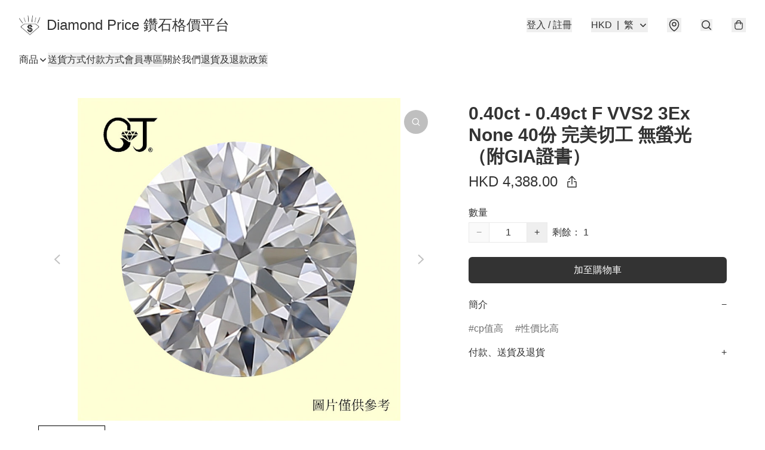

--- FILE ---
content_type: text/html; charset=utf-8
request_url: https://www.diamondprice.store/item/0.40ct-%2B-%2B-0.49ct-F-VVS2-3Ex-None-40%E4%BB%BD-%E5%AE%8C%E7%BE%8E%E5%88%87%E5%B7%A5%2B-%2B64b7/6581115141881856
body_size: 79864
content:
<!DOCTYPE html>
<html lang="zh-Hant">
  <head prefix="og: http://ogp.me/ns# fb: http://ogp.me/ns/fb# product: http://ogp.me/ns/product#">
    
      <meta charset="utf-8">
      <meta name="viewport" content="width=device-width initial-scale=1,minimum-scale=1.0, maximum-scale=1.0, user-scalable=no">
      <title>0.40ct - 0.49ct F VVS2 3Ex None 40份 完美切工 無螢光（附GIA證書） | Diamond Price 鑽石格價平台</title>
      <meta name="title" content="0.40ct - 0.49ct F VVS2 3Ex None 40份 完美切工 無螢光（附GIA證書） | Diamond Price 鑽石格價平台">

    <meta name="description"
          content="在 Diamond Price 銷售的所有未鑲嵌鑽石，均附有 GIA 評級證書，重量範圍為 0.30ct - 2.99ct ，顏色範圍為 D - K ，淨度範圍為 FL - SI2 ，完美切工 3Ex (Cut - Ex，Polish - Ex，Symmetry - Ex) ，無螢光反應 None 。以上均為市場上最高">

      <meta name="theme-color" content="#FFFFFF">
      <meta name="mobile-web-app-capable" content="yes">
      <meta name="apple-mobile-web-app-status-bar-style" content="default">
      <meta name="apple-mobile-web-app-title" content="Diamond Price 鑽石格價平台">
      <meta name="google-site-verification" content="26GamVv5YrwfZoMZc5dCdLxB_yLGLo-ediQTNhy-WJo" /><link rel="canonical" href="https://www.diamondprice.store/item/0.40ct-0.49ct-F-VVS2-3Ex-None-40%E4%BB%BD-%E5%AE%8C%E7%BE%8E%E5%88%87%E5%B7%A5/6581115141881856">
      <link rel="manifest" href="https://www.diamondprice.store/manifest-storefront.json">
        <link rel="shortcut icon" href="https://lh3.googleusercontent.com/7VBlzQoxs5Y9yhwd8-0qx5LC5gheh8i6Vjqv-GXqIQj6YD7VImHZOyknFo7amw1o8WEqXS7bzuDYWhfUauCi=s32">
        <link rel="apple-touch-icon" href="https://lh3.googleusercontent.com/7VBlzQoxs5Y9yhwd8-0qx5LC5gheh8i6Vjqv-GXqIQj6YD7VImHZOyknFo7amw1o8WEqXS7bzuDYWhfUauCi=s180" sizes="180x180">
        <link rel="icon" type="image/png" href="https://lh3.googleusercontent.com/7VBlzQoxs5Y9yhwd8-0qx5LC5gheh8i6Vjqv-GXqIQj6YD7VImHZOyknFo7amw1o8WEqXS7bzuDYWhfUauCi=s192" sizes="192x192">
        <meta property="fb:app_id" content="871491559635214">
<meta property="fb:pages" content="234728686690350">
<meta property="fb:pages" content="1102668359812698">
<meta property="og:site_name" content="Diamond Price 鑽石格價平台">
<meta property="og:url" content="https://www.diamondprice.store/item/0.40ct-+-+-0.49ct-F-VVS2-3Ex-None-40份-完美切工+-+64b7/6581115141881856">
    <meta property="og:image" content="https://lh3.googleusercontent.com/34Ug4XhCdA4R8BoCBGHV5JFRbLp1mx77KVMHyrQ8s0kSwaPxWFxOuPlmE0yCfawoQ28I3alPzvgmtGp11GfCB2aYP3tr8cpL=s640">
    <meta property="og:image:width" content="640">
    <meta property="og:image:height" content="640">
    <meta property="og:title"
          content="0.40ct - 0.49ct F VVS2 3Ex None 40份 完美切工 無螢光（附GIA證書） | Diamond Price 鑽石格價平台">
  <meta property="og:description"
        content="在 Diamond Price 銷售的所有未鑲嵌鑽石，均附有 GIA 評級證書，重量範圍為 0.30ct - 2.99ct ，顏色範圍為 D - K ，淨度範圍為 FL - SI2 ，完美切工 3Ex (Cut - Ex，Polish - Ex，Symmetry - Ex) ，無螢光反應 None 。以上均為市場上最高">
  <meta property="og:type" content="product">
  <meta property="product:price:amount" content="4388.0">
  <meta property="product:price:currency" content="HKD">
  <meta property="product:sale_price:amount" content="4388.0">
  <meta property="product:sale_price:currency" content="HKD">
  <meta property="product:brand" content="Diamond Price 鑽石格價平台">
  <meta property="product:availability"
        content="instock">
  <meta property="product:is_product_shareable" content="true">
    <meta name="keywords"
          content="0.40ct - 0.49ct F VVS2 3Ex None 40份 完美切工 無螢光（附GIA證書）, Diamond Price 鑽石格價平台">
  <meta property="product:retailer_item_id" content="6581115141881856">
  <meta property="product:item_group_id" content="6581115141881856">
        <link rel="preconnect" href="https://fonts.googleapis.com">
<link rel="preconnect" href="https://fonts.gstatic.com" crossorigin>

<style>
  @font-face {
    font-family: encrypt;
    font-style: normal;
    font-weight: 400;
    src: url(https://static.boutir.com/themes/modern/assets/fonts/encrypt.woff2) format("woff2");
  }

  :root {
    --bt-font-family: Arial, 'Microsoft JhengHei', 'Microsoft YaHei', 'Microsoft YaHei UI', 'Apple LiGothic Medium', 'LiHei Pro Medium', sans-serif;
    --bt-font-family-encrypt: encrypt, Arial, 'Microsoft JhengHei', 'Microsoft YaHei', 'Microsoft YaHei UI', 'Apple LiGothic Medium', 'LiHei Pro Medium', sans-serif;
    --bt-font-size: 16px;
    --bt-font-weight: normal;
    --bt-font-style: normal;
    --bt-font-decoration: none;

    
    --bt-color-background-body: 255 255 255;
    --bt-alpha-background-body: 1;
    --bt-color-text-body: 51 51 51;
    --bt-alpha-text-body: 1;

    
    --bt-color-background: 255 255 255;
    --bt-alpha-background: 1;
    --bt-color-background-dark: 204 204 204;
    --bt-color-background-light: 255 255 255;
    --bt-color-text: 51 51 51;
    --bt-alpha-text: 1;
    --bt-color-text-dark: 41 41 41;
    --bt-color-text-light: 92 92 92;

    --bt-color-price-regular: 51 51 51;
    --bt-alpha-price-regular: 1;
    --bt-color-price-original: 153 153 153;
    --bt-alpha-price-original: 1;
    --bt-color-price-sale: 250 70 70;
    --bt-alpha-price-sale: 1;
    --bt-color-price-member: 28 183 141;
    --bt-alpha-price-member: 1;

    --bt-color-primary-background: 51 51 51;
    --bt-alpha-primary-background: 1;
    --bt-color-primary-background-dark: 41 41 41;
    --bt-color-primary-background-light: 92 92 92;
    --bt-color-primary-background-darker: 26 26 26;
    --bt-color-primary-stroke: 51 51 51;
    --bt-alpha-primary-stroke: 1;
    --bt-color-primary-stroke-dark: 41 41 41;
    --bt-color-primary-stroke-light: 92 92 92;
    --bt-color-primary-text: 255 255 255;
    --bt-alpha-primary-text: 1;
    --bt-color-primary-text-dark: 204 204 204;
    --bt-color-primary-text-light: 255 255 255;

    --bt-color-secondary-background: 0 0 0;
    --bt-alpha-secondary-background: 0;
    --bt-color-secondary-background-dark: 0 0 0;
    --bt-color-secondary-background-light: 51 51 51;
    --bt-color-secondary-stroke: 51 51 51;
    --bt-alpha-secondary-stroke: 1;
    --bt-color-secondary-stroke-dark: 41 41 41;
    --bt-color-secondary-stroke-light: 92 92 92;
    --bt-color-secondary-text: 51 51 51;
    --bt-alpha-secondary-text: 1;
    --bt-color-secondary-text-dark: 41 41 41;
    --bt-color-secondary-text-light: 92 92 92;

    --bt-radius-primary: 6px;
    --bt-radius-secondary: 6px;

    --bt-spacing: 24px;

    --bt-radius-product-card-media: 0px;

    
    --fw-player-border-radius: 0px;
    --fw-storyblock-border-radius: 0px;
    --fw-thumbnail-border-radius: 0px;

    --bt-pre-order-color-background: 51 51 51;
    --bt-pre-order-alpha-background: 1;
    --bt-pre-order-color-stroke: 51 51 51;
    --bt-pre-order-alpha-stroke: 1;
    --bt-pre-order-color-text: 255 255 255;
    --bt-pre-order-alpha-text: 1;
    --bt-pre-order-radius: 0px;

    --bt-product-starting-color-background: 51 51 51;
    --bt-product-starting-alpha-background: 1;
    --bt-product-starting-color-stroke: 51 51 51;
    --bt-product-starting-alpha-stroke: 1;
    --bt-product-starting-color-text: 255 255 255;
    --bt-product-starting-alpha-text: 1;
    --bt-product-starting-radius: 0px;

    --bt-product-starting-countdown-color-background: 51 51 51;
    --bt-product-starting-countdown-alpha-background: 1;
    --bt-product-starting-countdown-color-stroke: 51 51 51;
    --bt-product-starting-countdown-alpha-stroke: 1;
    --bt-product-starting-countdown-color-text: 255 255 255;
    --bt-product-starting-countdown-alpha-text: 1;
    --bt-product-starting-countdown-radius: 0px;

    --bt-product-ending-countdown-color-background: 51 51 51;
    --bt-product-ending-countdown-alpha-background: 1;
    --bt-product-ending-countdown-color-stroke: 51 51 51;
    --bt-product-ending-countdown-alpha-stroke: 1;
    --bt-product-ending-countdown-color-text: 255 255 255;
    --bt-product-ending-countdown-alpha-text: 1;
    --bt-product-ending-countdown-radius: 0px;

    --bt-product-ended-color-background: 51 51 51;
    --bt-product-ended-alpha-background: 1;
    --bt-product-ended-color-stroke: 51 51 51;
    --bt-product-ended-alpha-stroke: 1;
    --bt-product-ended-color-text: 255 255 255;
    --bt-product-ended-alpha-text: 1;
    --bt-product-ended-radius: 0px;

    --bt-page-max-width: 1440px;

    --bt-heading-1-weight: 700;
    --bt-heading-1-style: normal;
    --bt-heading-1-decoration: none;
    --bt-heading-1-color: #333333;
    --bt-heading-1-size: 32px;

    --bt-heading-2-weight: 700;
    --bt-heading-2-style: normal;
    --bt-heading-2-decoration: none;
    --bt-heading-2-color: #333333;
    --bt-heading-2-size: 24px;

    --bt-heading-3-weight: 700;
    --bt-heading-3-style: normal;
    --bt-heading-3-decoration: none;
    --bt-heading-3-color: #333333;
    --bt-heading-3-size: 18px;

    --bt-subheading-1-weight: 500;
    --bt-subheading-1-style: normal;
    --bt-subheading-1-decoration: none;
    --bt-subheading-1-color: #333333;
    --bt-subheading-1-size: 24px;

    --bt-subheading-2-weight: 500;
    --bt-subheading-2-style: normal;
    --bt-subheading-2-decoration: none;
    --bt-subheading-2-color: #333333;
    --bt-subheading-2-size: 16px;

    --bt-subheading-3-weight: 500;
    --bt-subheading-3-style: normal;
    --bt-subheading-3-decoration: none;
    --bt-subheading-3-color: #333333;
    --bt-subheading-3-size: 14px;

    --bt-paragraph-1-weight: 400;
    --bt-paragraph-1-style: normal;
    --bt-paragraph-1-decoration: none;
    --bt-paragraph-1-color: #333333;
    --bt-paragraph-1-size: 16px;

    --bt-paragraph-2-weight: 400;
    --bt-paragraph-2-style: normal;
    --bt-paragraph-2-decoration: none;
    --bt-paragraph-2-color: #333333;
    --bt-paragraph-2-size: 14px;

    --bt-paragraph-3-weight: 400;
    --bt-paragraph-3-style: normal;
    --bt-paragraph-3-decoration: none;
    --bt-paragraph-3-color: #333333;
    --bt-paragraph-3-size: 12px;

    --iti-path-flags-1x: url("https://static.boutir.com/themes/modern/images/1c8790d.png");
    --iti-path-flags-2x: url("https://static.boutir.com/themes/modern/images/d8eb052.png");

    --bt-color-apple: 5 7 8;
    --bt-color-apple-dark: 4 6 6;
    --bt-color-facebook: 61 90 151;
    --bt-color-facebook-dark: 49 72 121;
    --bt-color-google: 234 67 54;
    --bt-color-google-dark: 187 54 43;
    --bt-color-instagram: 162 58 168;
    --bt-color-instagram-dark: 130 46 134;
    --bt-color-twitter: 39 169 224;
    --bt-color-twitter-dark: 31 135 179;
  }

  @media (min-width: 768px) {
    :root {
      --bt-spacing: 32px;
    }
  }
</style>
      <style>*,:after,:before{--tw-border-spacing-x:0;--tw-border-spacing-y:0;--tw-translate-x:0;--tw-translate-y:0;--tw-rotate:0;--tw-skew-x:0;--tw-skew-y:0;--tw-scale-x:1;--tw-scale-y:1;--tw-pan-x: ;--tw-pan-y: ;--tw-pinch-zoom: ;--tw-scroll-snap-strictness:proximity;--tw-gradient-from-position: ;--tw-gradient-via-position: ;--tw-gradient-to-position: ;--tw-ordinal: ;--tw-slashed-zero: ;--tw-numeric-figure: ;--tw-numeric-spacing: ;--tw-numeric-fraction: ;--tw-ring-inset: ;--tw-ring-offset-width:0px;--tw-ring-offset-color:#fff;--tw-ring-color:rgba(59,130,246,.5);--tw-ring-offset-shadow:0 0 #0000;--tw-ring-shadow:0 0 #0000;--tw-shadow:0 0 #0000;--tw-shadow-colored:0 0 #0000;--tw-blur: ;--tw-brightness: ;--tw-contrast: ;--tw-grayscale: ;--tw-hue-rotate: ;--tw-invert: ;--tw-saturate: ;--tw-sepia: ;--tw-drop-shadow: ;--tw-backdrop-blur: ;--tw-backdrop-brightness: ;--tw-backdrop-contrast: ;--tw-backdrop-grayscale: ;--tw-backdrop-hue-rotate: ;--tw-backdrop-invert: ;--tw-backdrop-opacity: ;--tw-backdrop-saturate: ;--tw-backdrop-sepia: ;--tw-contain-size: ;--tw-contain-layout: ;--tw-contain-paint: ;--tw-contain-style: }::backdrop{--tw-border-spacing-x:0;--tw-border-spacing-y:0;--tw-translate-x:0;--tw-translate-y:0;--tw-rotate:0;--tw-skew-x:0;--tw-skew-y:0;--tw-scale-x:1;--tw-scale-y:1;--tw-pan-x: ;--tw-pan-y: ;--tw-pinch-zoom: ;--tw-scroll-snap-strictness:proximity;--tw-gradient-from-position: ;--tw-gradient-via-position: ;--tw-gradient-to-position: ;--tw-ordinal: ;--tw-slashed-zero: ;--tw-numeric-figure: ;--tw-numeric-spacing: ;--tw-numeric-fraction: ;--tw-ring-inset: ;--tw-ring-offset-width:0px;--tw-ring-offset-color:#fff;--tw-ring-color:rgba(59,130,246,.5);--tw-ring-offset-shadow:0 0 #0000;--tw-ring-shadow:0 0 #0000;--tw-shadow:0 0 #0000;--tw-shadow-colored:0 0 #0000;--tw-blur: ;--tw-brightness: ;--tw-contrast: ;--tw-grayscale: ;--tw-hue-rotate: ;--tw-invert: ;--tw-saturate: ;--tw-sepia: ;--tw-drop-shadow: ;--tw-backdrop-blur: ;--tw-backdrop-brightness: ;--tw-backdrop-contrast: ;--tw-backdrop-grayscale: ;--tw-backdrop-hue-rotate: ;--tw-backdrop-invert: ;--tw-backdrop-opacity: ;--tw-backdrop-saturate: ;--tw-backdrop-sepia: ;--tw-contain-size: ;--tw-contain-layout: ;--tw-contain-paint: ;--tw-contain-style: }/*
! tailwindcss v3.4.17 | MIT License | https://tailwindcss.com
*/*,:after,:before{border:0 solid #ccc;box-sizing:border-box}:after,:before{--tw-content:""}:host,html{line-height:1.5;-webkit-text-size-adjust:100%;font-family:ui-sans-serif,system-ui,sans-serif,Apple Color Emoji,Segoe UI Emoji,Segoe UI Symbol,Noto Color Emoji;font-feature-settings:normal;font-variation-settings:normal;-moz-tab-size:4;-o-tab-size:4;tab-size:4;-webkit-tap-highlight-color:transparent}body{line-height:inherit;margin:0}hr{border-top-width:1px;color:inherit;height:0}abbr:where([title]){-webkit-text-decoration:underline dotted;text-decoration:underline dotted}h1,h2,h3,h4,h5,h6{font-size:inherit;font-weight:inherit}a{color:inherit;text-decoration:inherit}b,strong{font-weight:bolder}code,kbd,pre,samp{font-family:ui-monospace,SFMono-Regular,Menlo,Monaco,Consolas,Liberation Mono,Courier New,monospace;font-feature-settings:normal;font-size:1em;font-variation-settings:normal}small{font-size:80%}sub,sup{font-size:75%;line-height:0;position:relative;vertical-align:baseline}sub{bottom:-.25em}sup{top:-.5em}table{border-collapse:collapse;border-color:inherit;text-indent:0}button,input,optgroup,select,textarea{color:inherit;font-family:inherit;font-feature-settings:inherit;font-size:100%;font-variation-settings:inherit;font-weight:inherit;letter-spacing:inherit;line-height:inherit;margin:0;padding:0}button,select{text-transform:none}button,input:where([type=button]),input:where([type=reset]),input:where([type=submit]){-webkit-appearance:button;background-color:transparent;background-image:none}:-moz-focusring{outline:auto}:-moz-ui-invalid{box-shadow:none}progress{vertical-align:baseline}::-webkit-inner-spin-button,::-webkit-outer-spin-button{height:auto}[type=search]{-webkit-appearance:textfield;outline-offset:-2px}::-webkit-search-decoration{-webkit-appearance:none}::-webkit-file-upload-button{-webkit-appearance:button;font:inherit}summary{display:list-item}blockquote,dd,dl,figure,h1,h2,h3,h4,h5,h6,hr,p,pre{margin:0}fieldset{margin:0}fieldset,legend{padding:0}menu,ol,ul{list-style:none;margin:0;padding:0}dialog{padding:0}textarea{resize:vertical}input::-moz-placeholder,textarea::-moz-placeholder{color:#999;opacity:1}input::placeholder,textarea::placeholder{color:#999;opacity:1}[role=button],button{cursor:pointer}:disabled{cursor:default}audio,canvas,embed,iframe,img,object,svg,video{display:block;vertical-align:middle}img,video{height:auto;max-width:100%}[hidden]:where(:not([hidden=until-found])){display:none}body{overflow-anchor:auto;scroll-behavior:smooth;--tw-bg-opacity:1;background-color:rgb(var(--bt-color-background)/var(--tw-bg-opacity,1));--tw-bg-opacity:var(--bt-alpha-background);--tw-text-opacity:1;color:rgb(var(--bt-color-text)/var(--tw-text-opacity,1));--tw-text-opacity:var(--bt-alpha-text)}body,button,details,div,input,p,select,summary,textarea{font-family:var(--bt-font-family);font-size:var(--bt-font-size);font-style:var(--bt-font-style);font-weight:var(--bt-font-weight);-webkit-text-decoration:var(--bt-font-decoration);text-decoration:var(--bt-font-decoration)}textarea{field-sizing:content}hr{border-color:rgb(var(--bt-color-text)/.1)}input[type=date],input[type=email],input[type=number],input[type=password],input[type=search],input[type=tel],input[type=text],input[type=url],select,textarea{border-color:rgb(var(--bt-color-text)/.1);border-radius:var(--bt-radius-primary);border-width:1px;--tw-bg-opacity:1;background-color:rgb(var(--bt-color-background)/var(--tw-bg-opacity,1));--tw-bg-opacity:var(--bt-alpha-background);--tw-text-opacity:1;color:rgb(var(--bt-color-text)/var(--tw-text-opacity,1))}input[type=date]:disabled,input[type=email]:disabled,input[type=number]:disabled,input[type=password]:disabled,input[type=search]:disabled,input[type=tel]:disabled,input[type=text]:disabled,input[type=url]:disabled,select:disabled,textarea:disabled{color:rgb(var(--bt-color-text)/.5);cursor:not-allowed}div[aria-invalid=true],input[aria-invalid=true],select[aria-invalid=true],textarea[aria-invalid=true]{--tw-border-opacity:1;border-color:rgb(239 68 68/var(--tw-border-opacity,1))}select:not([multiple]){border-color:rgb(var(--bt-color-text)/.1);border-radius:var(--bt-radius-primary);border-width:1px}button,input[type=button],input[type=reset],input[type=submit]{--tw-text-opacity:1;color:rgb(var(--bt-color-text)/var(--tw-text-opacity,1))}button:disabled,input[type=button]:disabled,input[type=reset]:disabled,input[type=submit]:disabled{color:rgb(var(--bt-color-text)/.5);cursor:not-allowed}a{position:relative;text-decoration-line:none}a:disabled{--tw-grayscale:grayscale(100%);filter:var(--tw-blur) var(--tw-brightness) var(--tw-contrast) var(--tw-grayscale) var(--tw-hue-rotate) var(--tw-invert) var(--tw-saturate) var(--tw-sepia) var(--tw-drop-shadow)}a:disabled,a:disabled:hover{color:rgb(var(--bt-color-text)/.3);cursor:not-allowed}a:hover{color:rgb(var(--bt-color-text-light)/var(--tw-text-opacity,1))}a:active,a:hover{--tw-text-opacity:1}a:active{color:rgb(var(--bt-color-text-dark)/var(--tw-text-opacity,1))}a{text-decoration-line:underline}a:hover{text-decoration-line:none}::-ms-clear,::-ms-reveal{display:none}::-webkit-search-cancel-button,::-webkit-search-decoration,::-webkit-search-results-button,::-webkit-search-results-decoration{-webkit-appearance:none;appearance:none}input[type=number],input[type=number]::-webkit-inner-spin-button,input[type=number]::-webkit-outer-spin-button{-moz-appearance:textfield!important;-webkit-appearance:none;appearance:none;margin:0}[data-infinite-scroll]{min-height:1px}.\!container{width:100%!important}.container{width:100%}@media (min-width:640px){.\!container{max-width:640px!important}.container{max-width:640px}}@media (min-width:768px){.\!container{max-width:768px!important}.container{max-width:768px}}@media (min-width:1024px){.\!container{max-width:1024px!important}.container{max-width:1024px}}@media (min-width:1280px){.\!container{max-width:1280px!important}.container{max-width:1280px}}@media (min-width:1536px){.\!container{max-width:1536px!important}.container{max-width:1536px}}.aspect-h-1{--tw-aspect-h:1}.aspect-h-2{--tw-aspect-h:2}.aspect-h-3{--tw-aspect-h:3}.aspect-h-4{--tw-aspect-h:4}.aspect-h-9{--tw-aspect-h:9}.aspect-w-1{padding-bottom:calc(var(--tw-aspect-h)/var(--tw-aspect-w)*100%);position:relative;--tw-aspect-w:1}.aspect-w-1>*{bottom:0;height:100%;left:0;position:absolute;right:0;top:0;width:100%}.aspect-w-16{padding-bottom:calc(var(--tw-aspect-h)/var(--tw-aspect-w)*100%);position:relative;--tw-aspect-w:16}.aspect-w-16>*{bottom:0;height:100%;left:0;position:absolute;right:0;top:0;width:100%}.aspect-w-2{padding-bottom:calc(var(--tw-aspect-h)/var(--tw-aspect-w)*100%);position:relative;--tw-aspect-w:2}.aspect-w-2>*{bottom:0;height:100%;left:0;position:absolute;right:0;top:0;width:100%}.aspect-w-3{padding-bottom:calc(var(--tw-aspect-h)/var(--tw-aspect-w)*100%);position:relative;--tw-aspect-w:3}.aspect-w-3>*{bottom:0;height:100%;left:0;position:absolute;right:0;top:0;width:100%}.aspect-w-4{padding-bottom:calc(var(--tw-aspect-h)/var(--tw-aspect-w)*100%);position:relative;--tw-aspect-w:4}.aspect-w-4>*{bottom:0;height:100%;left:0;position:absolute;right:0;top:0;width:100%}.aspect-w-5{padding-bottom:calc(var(--tw-aspect-h)/var(--tw-aspect-w)*100%);position:relative;--tw-aspect-w:5}.aspect-w-5>*{bottom:0;height:100%;left:0;position:absolute;right:0;top:0;width:100%}.aspect-w-6{padding-bottom:calc(var(--tw-aspect-h)/var(--tw-aspect-w)*100%);position:relative;--tw-aspect-w:6}.aspect-w-6>*{bottom:0;height:100%;left:0;position:absolute;right:0;top:0;width:100%}.bt-component{margin:auto;max-width:64rem}.bt-component--full-width{max-width:var(--bt-page-max-width)}.bt-divider{align-items:center;display:flex;gap:1rem;text-align:center;white-space:nowrap}.bt-divider:after,.bt-divider:before{background-color:rgb(var(--bt-color-text)/.2);content:var(--tw-content);flex:1 1 0%;height:1px}.bt-backdrop{position:sticky;--tw-bg-opacity:1;background-color:rgb(255 255 255/var(--tw-bg-opacity,1));--tw-text-opacity:1;color:rgb(var(--bt-color-text)/var(--tw-text-opacity,1));--tw-text-opacity:var(--bt-alpha-text)}.bt-backdrop:before{z-index:-1;--tw-bg-opacity:1;background-color:rgb(var(--bt-color-background)/var(--tw-bg-opacity,1));--tw-bg-opacity:var(--bt-alpha-background)}.bt-backdrop:after,.bt-backdrop:before{border-radius:inherit;content:var(--tw-content);inset:0;position:absolute}.bt-backdrop:after{z-index:-2;--tw-bg-opacity:1;background-color:rgb(var(--bt-color-background-body)/var(--tw-bg-opacity,1));--tw-bg-opacity:var(--bt-alpha-background-body)}.bt-product-card-media{border-radius:var(--bt-radius-product-card-media);display:block;overflow:hidden;position:relative}.bt-product-card-media>*{width:100%}.bt-product-card-media--video{padding-bottom:min(177.777778%,75vh)}.bt-product-card-media--video>img{display:none}.bt-product-card-media--square{padding-bottom:100%}.bt-product-card-media--square>*{height:100%;inset:0;position:absolute}.bt-product-card-media--default{transition-duration:.3s;transition-property:filter;transition-timing-function:cubic-bezier(.4,0,.2,1)}.bt-product-card-media--default:hover{--tw-brightness:brightness(1.1)}.bt-product-card-media--default:active,.bt-product-card-media--default:hover{filter:var(--tw-blur) var(--tw-brightness) var(--tw-contrast) var(--tw-grayscale) var(--tw-hue-rotate) var(--tw-invert) var(--tw-saturate) var(--tw-sepia) var(--tw-drop-shadow)}.bt-product-card-media--default:active{--tw-brightness:brightness(.95)}.bt-product-card-media--fade>img:first-of-type{opacity:1}.bt-product-card-media--fade>img:first-of-type,.bt-product-card-media--fade>img:nth-of-type(2){transition-duration:.3s;transition-property:opacity;transition-timing-function:cubic-bezier(.4,0,.2,1)}.bt-product-card-media--fade>img:nth-of-type(2){height:100%;inset:0;opacity:0;position:absolute}.bt-product-card-media--fade:hover>img:first-of-type{opacity:0}.bt-product-card-media--fade:hover>img:nth-of-type(2){opacity:1}.bt-product-card-media--zoom>img{transition-duration:.3s;transition-property:transform;transition-timing-function:cubic-bezier(.4,0,.2,1)}.bt-product-card-media--zoom:hover>img{--tw-scale-x:1.1;--tw-scale-y:1.1}.bt-product-card-media--zoom:active>img,.bt-product-card-media--zoom:hover>img{transform:translate(var(--tw-translate-x),var(--tw-translate-y)) rotate(var(--tw-rotate)) skewX(var(--tw-skew-x)) skewY(var(--tw-skew-y)) scaleX(var(--tw-scale-x)) scaleY(var(--tw-scale-y))}.bt-product-card-media--zoom:active>img{--tw-scale-x:.95;--tw-scale-y:.95}.bt-product-card-media--glass:before{background-color:hsla(0,0%,100%,.1);border-radius:inherit;inset:0;opacity:0;position:absolute;z-index:1;--tw-brightness:brightness(1.1);--tw-saturate:saturate(1.5);filter:var(--tw-blur) var(--tw-brightness) var(--tw-contrast) var(--tw-grayscale) var(--tw-hue-rotate) var(--tw-invert) var(--tw-saturate) var(--tw-sepia) var(--tw-drop-shadow);--tw-backdrop-blur:blur(0.5px);backdrop-filter:var(--tw-backdrop-blur) var(--tw-backdrop-brightness) var(--tw-backdrop-contrast) var(--tw-backdrop-grayscale) var(--tw-backdrop-hue-rotate) var(--tw-backdrop-invert) var(--tw-backdrop-opacity) var(--tw-backdrop-saturate) var(--tw-backdrop-sepia);transition-duration:.3s;transition-property:opacity;transition-timing-function:cubic-bezier(.4,0,.2,1);--tw-content:"";content:var(--tw-content)}.bt-product-card-media--glass:hover:before{opacity:1}.bt-product-card-media--glass:after{border-radius:inherit;inset:0;opacity:0;position:absolute;z-index:2;--tw-shadow:inset 1px 1px 0 #fff,inset 0 0 5px #fff;--tw-shadow-colored:inset 1px 1px 0 var(--tw-shadow-color),inset 0 0 5px var(--tw-shadow-color);box-shadow:var(--tw-ring-offset-shadow,0 0 #0000),var(--tw-ring-shadow,0 0 #0000),var(--tw-shadow);--tw-blur:blur(1px);filter:var(--tw-blur) var(--tw-brightness) var(--tw-contrast) var(--tw-grayscale) var(--tw-hue-rotate) var(--tw-invert) var(--tw-saturate) var(--tw-sepia) var(--tw-drop-shadow);transition-duration:.3s;transition-property:opacity;transition-timing-function:cubic-bezier(.4,0,.2,1);--tw-content:"";content:var(--tw-content)}.bt-product-card-media--glass:hover:after{opacity:1}.h1,.title1{color:var(--bt-heading-1-color);font-size:var(--bt-heading-1-size);font-style:var(--bt-heading-1-style);font-weight:var(--bt-heading-1-weight);-webkit-text-decoration:var(--bt-heading-1-decoration);text-decoration:var(--bt-heading-1-decoration)}.h2,.title2{color:var(--bt-heading-2-color);font-size:var(--bt-heading-2-size);font-style:var(--bt-heading-2-style);font-weight:var(--bt-heading-2-weight);-webkit-text-decoration:var(--bt-heading-2-decoration);text-decoration:var(--bt-heading-2-decoration)}.h3,.title3{color:var(--bt-heading-3-color);font-size:var(--bt-heading-3-size);font-style:var(--bt-heading-3-style);font-weight:var(--bt-heading-3-weight);-webkit-text-decoration:var(--bt-heading-3-decoration);text-decoration:var(--bt-heading-3-decoration)}.sh1,.title4{color:var(--bt-subheading-1-color);font-size:var(--bt-subheading-1-size);font-style:var(--bt-subheading-1-style);font-weight:var(--bt-subheading-1-weight);-webkit-text-decoration:var(--bt-subheading-1-decoration);text-decoration:var(--bt-subheading-1-decoration)}.sh2{color:var(--bt-subheading-2-color);font-size:var(--bt-subheading-2-size);font-style:var(--bt-subheading-2-style);font-weight:var(--bt-subheading-2-weight);-webkit-text-decoration:var(--bt-subheading-2-decoration);text-decoration:var(--bt-subheading-2-decoration)}.sh3{color:var(--bt-subheading-3-color);font-size:var(--bt-subheading-3-size);font-style:var(--bt-subheading-3-style);font-weight:var(--bt-subheading-3-weight);-webkit-text-decoration:var(--bt-subheading-3-decoration);text-decoration:var(--bt-subheading-3-decoration)}.p1,.paragraph1{color:var(--bt-paragraph-1-color);font-size:var(--bt-paragraph-1-size);font-style:var(--bt-paragraph-1-style);font-weight:var(--bt-paragraph-1-weight);-webkit-text-decoration:var(--bt-paragraph-1-decoration);text-decoration:var(--bt-paragraph-1-decoration)}.p2,.paragraph2{color:var(--bt-paragraph-2-color);font-size:var(--bt-paragraph-2-size);font-style:var(--bt-paragraph-2-style);font-weight:var(--bt-paragraph-2-weight);-webkit-text-decoration:var(--bt-paragraph-2-decoration);text-decoration:var(--bt-paragraph-2-decoration)}.p3,.paragraph3{color:var(--bt-paragraph-3-color);font-size:var(--bt-paragraph-3-size);font-style:var(--bt-paragraph-3-style);font-weight:var(--bt-paragraph-3-weight);-webkit-text-decoration:var(--bt-paragraph-3-decoration);text-decoration:var(--bt-paragraph-3-decoration)}.btn{align-items:center;border-radius:var(--bt-radius-primary);display:inline-flex;justify-content:center;line-height:1;overflow:hidden;padding:.75rem 1.25rem;position:relative;text-align:center;text-decoration-line:none}.btn:disabled,.btn:disabled:hover{cursor:not-allowed;--tw-border-opacity:1;border-color:rgb(230 230 230/var(--tw-border-opacity,1));--tw-bg-opacity:1;background-color:rgb(230 230 230/var(--tw-bg-opacity,1));--tw-text-opacity:1;color:rgb(179 179 179/var(--tw-text-opacity,1))}.btn-link{position:relative;text-decoration-line:none}.btn-link:disabled{--tw-grayscale:grayscale(100%);filter:var(--tw-blur) var(--tw-brightness) var(--tw-contrast) var(--tw-grayscale) var(--tw-hue-rotate) var(--tw-invert) var(--tw-saturate) var(--tw-sepia) var(--tw-drop-shadow)}.btn-link:disabled,.btn-link:disabled:hover{color:rgb(var(--bt-color-text)/.3);cursor:not-allowed}.btn-link:hover{--tw-text-opacity:1;color:rgb(var(--bt-color-text-light)/var(--tw-text-opacity,1))}.btn-link:active{--tw-text-opacity:1;color:rgb(var(--bt-color-text-dark)/var(--tw-text-opacity,1))}.btn-default{padding:.5rem 1rem;position:relative;text-decoration-line:none}.btn-default:disabled,.btn-default:disabled:hover{cursor:not-allowed;--tw-text-opacity:1;color:rgb(179 179 179/var(--tw-text-opacity,1))}.btn-default:hover{background-color:rgb(var(--bt-color-text)/.1);--tw-text-opacity:1;color:rgb(var(--bt-color-text-light)/var(--tw-text-opacity,1))}.btn-default:active{background-color:rgb(var(--bt-color-text)/.2);--tw-text-opacity:1;color:rgb(var(--bt-color-text-dark)/var(--tw-text-opacity,1))}.btn-primary{align-items:center;border-radius:var(--bt-radius-primary);display:inline-flex;justify-content:center;line-height:1;overflow:hidden;padding:.75rem 1.25rem;position:relative;text-align:center;text-decoration-line:none}.btn-primary:disabled,.btn-primary:disabled:hover{cursor:not-allowed;--tw-border-opacity:1;border-color:rgb(230 230 230/var(--tw-border-opacity,1));--tw-bg-opacity:1;background-color:rgb(230 230 230/var(--tw-bg-opacity,1));--tw-text-opacity:1;color:rgb(179 179 179/var(--tw-text-opacity,1))}.btn-primary{background-color:rgb(var(--bt-color-primary-background)/var(--tw-bg-opacity,1));border-color:rgb(var(--bt-color-primary-stroke)/var(--tw-border-opacity,1));border-width:2px;color:rgb(var(--bt-color-primary-text)/var(--tw-text-opacity,1))}.btn-primary,.btn-primary:hover{--tw-border-opacity:1;--tw-border-opacity:var(--bt-alpha-primary-stroke);--tw-bg-opacity:1;--tw-bg-opacity:var(--bt-alpha-primary-background);--tw-text-opacity:1;--tw-text-opacity:var(--bt-alpha-primary-text)}.btn-primary:hover{background-color:rgb(var(--bt-color-primary-background-light)/var(--tw-bg-opacity,1));border-color:rgb(var(--bt-color-primary-stroke-light)/var(--tw-border-opacity,1));color:rgb(var(--bt-color-primary-text-light)/var(--tw-text-opacity,1))}.btn-primary:active{--tw-border-opacity:1;border-color:rgb(var(--bt-color-primary-stroke-dark)/var(--tw-border-opacity,1));--tw-border-opacity:var(--bt-alpha-primary-stroke);--tw-bg-opacity:1;background-color:rgb(var(--bt-color-primary-background-dark)/var(--tw-bg-opacity,1));--tw-bg-opacity:var(--bt-alpha-primary-background);--tw-text-opacity:1;color:rgb(var(--bt-color-primary-text-dark)/var(--tw-text-opacity,1));--tw-text-opacity:var(--bt-alpha-primary-text)}.btn-secondary{align-items:center;border-radius:var(--bt-radius-primary);display:inline-flex;justify-content:center;line-height:1;overflow:hidden;padding:.75rem 1.25rem;position:relative;text-align:center;text-decoration-line:none}.btn-secondary:disabled,.btn-secondary:disabled:hover{cursor:not-allowed;--tw-border-opacity:1;border-color:rgb(230 230 230/var(--tw-border-opacity,1));--tw-bg-opacity:1;background-color:rgb(230 230 230/var(--tw-bg-opacity,1));--tw-text-opacity:1;color:rgb(179 179 179/var(--tw-text-opacity,1))}.btn-secondary{background-color:rgb(var(--bt-color-secondary-background)/var(--tw-bg-opacity,1));border-color:rgb(var(--bt-color-secondary-stroke)/var(--tw-border-opacity,1));border-radius:var(--bt-radius-secondary);border-width:2px;color:rgb(var(--bt-color-secondary-text)/var(--tw-text-opacity,1))}.btn-secondary,.btn-secondary:hover{--tw-border-opacity:1;--tw-border-opacity:var(--bt-alpha-secondary-stroke);--tw-bg-opacity:1;--tw-bg-opacity:var(--bt-alpha-secondary-background);--tw-text-opacity:1;--tw-text-opacity:var(--bt-alpha-secondary-text)}.btn-secondary:hover{background-color:rgb(var(--bt-color-secondary-background-light)/var(--tw-bg-opacity,1));border-color:rgb(var(--bt-color-secondary-stroke-light)/var(--tw-border-opacity,1));color:rgb(var(--bt-color-secondary-text-light)/var(--tw-text-opacity,1))}.btn-secondary:active{--tw-border-opacity:1;border-color:rgb(var(--bt-color-secondary-stroke-dark)/var(--tw-border-opacity,1));--tw-border-opacity:var(--bt-alpha-secondary-stroke);--tw-bg-opacity:1;background-color:rgb(var(--bt-color-secondary-background-dark)/var(--tw-bg-opacity,1));--tw-bg-opacity:var(--bt-alpha-secondary-background);--tw-text-opacity:1;color:rgb(var(--bt-color-secondary-text-dark)/var(--tw-text-opacity,1));--tw-text-opacity:var(--bt-alpha-secondary-text)}.btn-lg{font-size:var(--bt-paragraph-1-size);font-weight:var(--bt-paragraph-1-weight);line-height:1;min-width:180px;padding:1rem 1.5rem}.btn-sm{font-size:var(--bt-paragraph-3-size);font-weight:var(--bt-paragraph-3-weight);line-height:1;min-width:120px;padding:.75rem 1rem}.category-item{border-bottom-width:1px;border-color:rgb(var(--bt-color-text)/.1);display:block;flex:1 1 0%;overflow-wrap:break-word;padding:.5rem 1rem;text-decoration-line:none;word-break:break-word}.category-item:hover{background-color:rgb(var(--bt-color-text)/.1);position:relative}.category-item:hover:before{background-color:rgb(var(--bt-color-text)/.8);content:var(--tw-content);height:100%;left:0;position:absolute;top:0;width:3px}.category-item-active{background-color:rgb(var(--bt-color-text)/.1);position:relative}.category-item-active:before{background-color:rgb(var(--bt-color-text)/.8);content:var(--tw-content);height:100%;left:0;position:absolute;top:0;width:3px}.product-badge{align-self:flex-start;border-color:transparent;border-width:2px;display:inline-block;font-size:.875rem;line-height:1.25rem;padding:.375rem .625rem;white-space:nowrap}.pre-order-badge{border-color:transparent;border-radius:var(--bt-pre-order-radius);border-width:2px;--tw-border-opacity:1;border-color:rgb(var(--bt-pre-order-color-stroke)/var(--tw-border-opacity,1));--tw-border-opacity:var(--bt-pre-order-alpha-stroke);--tw-bg-opacity:1;background-color:rgb(var(--bt-pre-order-color-background)/var(--tw-bg-opacity,1));--tw-bg-opacity:var(--bt-pre-order-alpha-background);--tw-text-opacity:1;color:rgb(var(--bt-pre-order-color-text)/var(--tw-text-opacity,1));--tw-text-opacity:var(--bt-pre-order-alpha-text)}.pre-order-badge,.product-starting-badge{align-self:flex-start;display:inline-block;font-size:.875rem;line-height:1.25rem;padding:.375rem .625rem;white-space:nowrap}.product-starting-badge{border-color:transparent;border-radius:var(--bt-product-starting-radius);border-width:2px;--tw-border-opacity:1;border-color:rgb(var(--bt-product-starting-color-stroke)/var(--tw-border-opacity,1));--tw-border-opacity:var(--bt-product-starting-alpha-stroke);--tw-bg-opacity:1;background-color:rgb(var(--bt-product-starting-color-background)/var(--tw-bg-opacity,1));--tw-bg-opacity:var(--bt-product-starting-alpha-background);--tw-text-opacity:1;color:rgb(var(--bt-product-starting-color-text)/var(--tw-text-opacity,1));--tw-text-opacity:var(--bt-product-starting-alpha-text)}.product-starting-countdown-badge{border-color:transparent;border-radius:var(--bt-product-starting-countdown-radius);border-width:2px;--tw-border-opacity:1;border-color:rgb(var(--bt-product-starting-countdown-color-stroke)/var(--tw-border-opacity,1));--tw-border-opacity:var(--bt-product-starting-countdown-alpha-stroke);--tw-bg-opacity:1;background-color:rgb(var(--bt-product-starting-countdown-color-background)/var(--tw-bg-opacity,1));--tw-bg-opacity:var(--bt-product-starting-countdown-alpha-background);--tw-text-opacity:1;color:rgb(var(--bt-product-starting-countdown-color-text)/var(--tw-text-opacity,1));--tw-text-opacity:var(--bt-product-starting-countdown-alpha-text)}.product-ending-countdown-badge,.product-starting-countdown-badge{align-self:flex-start;display:inline-block;font-size:.875rem;line-height:1.25rem;padding:.375rem .625rem;white-space:nowrap}.product-ending-countdown-badge{border-color:transparent;border-radius:var(--bt-product-ending-countdown-radius);border-width:2px;--tw-border-opacity:1;border-color:rgb(var(--bt-product-ending-countdown-color-stroke)/var(--tw-border-opacity,1));--tw-border-opacity:var(--bt-product-ending-countdown-alpha-stroke);--tw-bg-opacity:1;background-color:rgb(var(--bt-product-ending-countdown-color-background)/var(--tw-bg-opacity,1));--tw-bg-opacity:var(--bt-product-ending-countdown-alpha-background);--tw-text-opacity:1;color:rgb(var(--bt-product-ending-countdown-color-text)/var(--tw-text-opacity,1));--tw-text-opacity:var(--bt-product-ending-countdown-alpha-text)}.product-ended-badge{align-self:flex-start;border-color:transparent;border-radius:var(--bt-product-ended-radius);border-width:2px;display:inline-block;font-size:.875rem;line-height:1.25rem;padding:.375rem .625rem;white-space:nowrap;--tw-border-opacity:1;border-color:rgb(var(--bt-product-ended-color-stroke)/var(--tw-border-opacity,1));--tw-border-opacity:var(--bt-product-ended-alpha-stroke);--tw-bg-opacity:1;background-color:rgb(var(--bt-product-ended-color-background)/var(--tw-bg-opacity,1));--tw-bg-opacity:var(--bt-product-ended-alpha-background);--tw-text-opacity:1;color:rgb(var(--bt-product-ended-color-text)/var(--tw-text-opacity,1));--tw-text-opacity:var(--bt-product-ended-alpha-text)}.product-badge-sm{font-size:.75rem;line-height:1rem;padding:.125rem .375rem}.slider{-webkit-appearance:none;-moz-appearance:none;appearance:none;background-color:rgb(var(--bt-color-text)/.3);pointer-events:none;position:absolute;width:100%}.slider::-webkit-slider-thumb{-webkit-appearance:none;appearance:none;border-radius:9999px;border-style:solid;border-width:2px;cursor:pointer;height:1.25rem;pointer-events:auto;width:1.25rem;--tw-border-opacity:1;border-color:rgb(var(--bt-color-text)/var(--tw-border-opacity,1));--tw-bg-opacity:1;background-color:rgb(var(--bt-color-background)/var(--tw-bg-opacity,1))}.slider::-moz-range-thumb{-moz-appearance:none;appearance:none;border-radius:9999px;border-style:solid;border-width:2px;cursor:pointer;height:1.25rem;pointer-events:auto;width:1.25rem;--tw-border-opacity:1;border-color:rgb(var(--bt-color-text)/var(--tw-border-opacity,1));--tw-bg-opacity:1;background-color:rgb(var(--bt-color-background)/var(--tw-bg-opacity,1))}:root{--swiper-pagination-bullet-inactive-color:#fff;--swiper-pagination-bullet-inactive-opacity:1;--swiper-pagination-color:#fff;--swiper-theme-color:rgb(var(--bt-color-text)/var(--bt-alpha-text))}.swiper{list-style-type:none;margin-left:auto;margin-right:auto;overflow:hidden}.swiper,.swiper-wrapper{position:relative;z-index:10}.swiper-wrapper{box-sizing:content-box;display:flex;height:100%;transition-duration:.3s;transition-property:transform;transition-timing-function:cubic-bezier(.4,0,.2,1);width:100%}.swiper-android .swiper-slide,.swiper-wrapper{transform:translateZ(0)}.swiper-pointer-events{--tw-pan-y:pan-y;touch-action:var(--tw-pan-x) var(--tw-pan-y) var(--tw-pinch-zoom)}.swiper-slide{flex-shrink:0;height:100%;position:relative;transition-duration:.3s;transition-property:transform;transition-timing-function:cubic-bezier(.4,0,.2,1);width:100%}.swiper-slide-invisible-blank{visibility:hidden}.swiper-autoheight,.swiper-autoheight .swiper-slide{height:auto}.swiper-autoheight .swiper-wrapper{align-items:flex-start;transition-duration:.3s;transition-property:all;transition-timing-function:cubic-bezier(.4,0,.2,1)}.swiper-backface-hidden .swiper-slide{backface-visibility:hidden;transform:translateZ(0)}.swiper-fade.swiper-free-mode .swiper-slide{transition-timing-function:cubic-bezier(0,0,.2,1)}.swiper-fade .swiper-slide{pointer-events:none;transition-duration:.3s;transition-property:opacity;transition-timing-function:cubic-bezier(.4,0,.2,1)}.swiper-fade .swiper-slide .swiper-slide{pointer-events:none}.swiper-fade .swiper-slide-active,.swiper-fade .swiper-slide-active .swiper-slide-active{pointer-events:auto}.swiper-pagination{position:absolute;text-align:center;transform:translateZ(0);transition-duration:.3s;transition-property:opacity;transition-timing-function:cubic-bezier(.4,0,.2,1);z-index:10}.swiper-pagination.swiper-pagination-hidden{opacity:0}.swiper-pagination-disabled>.swiper-pagination,.swiper-pagination.swiper-pagination-disabled{display:none!important}.swiper-horizontal>.swiper-pagination-bullets,.swiper-pagination-bullets.swiper-pagination-horizontal,.swiper-pagination-custom,.swiper-pagination-fraction{bottom:1.5rem;left:0;width:100%}.swiper-pagination-bullet{background:var(--swiper-pagination-bullet-inactive-color,#000);border-radius:.25rem;display:inline-block;height:var(
      --swiper-pagination-bullet-height,var(--swiper-pagination-bullet-size,8px)
    );opacity:var(--swiper-pagination-bullet-inactive-opacity,.2);transition:width .2s;width:var(
      --swiper-pagination-bullet-width,var(--swiper-pagination-bullet-size,8px)
    )}button.swiper-pagination-bullet{-webkit-appearance:none;-moz-appearance:none;appearance:none;border-style:none;margin:0;padding:0;--tw-shadow:0 0 #0000;--tw-shadow-colored:0 0 #0000;box-shadow:var(--tw-ring-offset-shadow,0 0 #0000),var(--tw-ring-shadow,0 0 #0000),var(--tw-shadow)}.swiper-pagination-clickable .swiper-pagination-bullet{cursor:pointer}.swiper-pagination-bullet:only-child{display:none!important}.swiper-pagination-bullet-active{background:var(--swiper-pagination-color,var(--swiper-theme-color));opacity:var(--swiper-pagination-bullet-opacity,1);width:2.5rem}.swiper-horizontal>.swiper-pagination-bullets .swiper-pagination-bullet,.swiper-pagination-horizontal.swiper-pagination-bullets .swiper-pagination-bullet{margin:0 var(--swiper-pagination-bullet-horizontal-gap,4px)}.swiper-pagination-progressbar{background:rgba(0,0,0,.25);position:absolute}.swiper-pagination-progressbar .swiper-pagination-progressbar-fill{height:100%;left:0;position:absolute;top:0;transform-origin:top left;width:100%;--tw-scale-x:0;--tw-scale-y:0;background:var(--swiper-pagination-color,var(--swiper-theme-color));transform:translate(var(--tw-translate-x),var(--tw-translate-y)) rotate(var(--tw-rotate)) skewX(var(--tw-skew-x)) skewY(var(--tw-skew-y)) scaleX(var(--tw-scale-x)) scaleY(var(--tw-scale-y))}.swiper-horizontal>.swiper-pagination-progressbar,.swiper-pagination-progressbar.swiper-pagination-horizontal{height:.25rem;left:0;top:0;width:100%}.swiper-horizontal>.swiper-pagination-progressbar.swiper-pagination-progressbar-opposite,.swiper-pagination-progressbar.swiper-pagination-horizontal.swiper-pagination-progressbar-opposite{height:100%;left:0;top:0;width:.25rem}.swiper-pagination-lock{display:none}.swiper-button-next.swiper-button-disabled,.swiper-button-prev.swiper-button-disabled{cursor:auto;opacity:.3;pointer-events:none}.swiper-slide-thumb-active{border-width:1px;--tw-border-opacity:1;border-color:rgb(0 0 0/var(--tw-border-opacity,1))}.swiper-slide-thumb-active>img{padding:.5rem}.swiper-zoom-container{align-items:center;display:flex;height:100%;justify-content:center;text-align:center;width:100%}.swiper-zoom-container>img{max-height:75vh;max-width:100%;-o-object-fit:contain;object-fit:contain;transition-duration:.3s;transition-property:all;transition-timing-function:cubic-bezier(.4,0,.2,1)}.swiper-fullscreen .swiper-slide-active .swiper-zoom-container>img{max-height:100%}.swiper-slide-zoomed{cursor:move}.pointer-events-none{pointer-events:none}.pointer-events-auto{pointer-events:auto}.visible{visibility:visible}.invisible{visibility:hidden}.collapse{visibility:collapse}.\!static{position:static!important}.static{position:static}.\!fixed{position:fixed!important}.fixed{position:fixed}.absolute{position:absolute}.relative{position:relative}.sticky{position:sticky}.inset-0{inset:0}.inset-3{inset:.75rem}.inset-auto{inset:auto}.-left-2{left:-.5rem}.-left-4{left:-1rem}.-right-1{right:-.25rem}.-right-2{right:-.5rem}.-right-4{right:-1rem}.-top-0\.5{top:-.125rem}.-top-1{top:-.25rem}.-top-2{top:-.5rem}.bottom-0{bottom:0}.bottom-10{bottom:2.5rem}.bottom-12{bottom:3rem}.bottom-2{bottom:.5rem}.bottom-full{bottom:100%}.left-0{left:0}.left-1{left:.25rem}.left-1\/2{left:50%}.left-2{left:.5rem}.left-3{left:.75rem}.left-4{left:1rem}.left-5{left:1.25rem}.left-6{left:1.5rem}.left-60{left:15rem}.left-\[-99999px\]{left:-99999px}.right-0{right:0}.right-2{right:.5rem}.right-3{right:.75rem}.right-3\.5{right:.875rem}.right-4{right:1rem}.right-5{right:1.25rem}.right-6{right:1.5rem}.right-8{right:2rem}.right-\[-10px\]{right:-10px}.top-0{top:0}.top-0\.5{top:.125rem}.top-1{top:.25rem}.top-1\/2{top:50%}.top-2{top:.5rem}.top-2\.5{top:.625rem}.top-3{top:.75rem}.top-4{top:1rem}.top-5{top:1.25rem}.top-6{top:1.5rem}.top-8{top:2rem}.top-\[-10px\]{top:-10px}.top-full{top:100%}.isolate{isolation:isolate}.\!z-30{z-index:30!important}.z-0{z-index:0}.z-10{z-index:10}.z-20{z-index:20}.z-30{z-index:30}.z-40{z-index:40}.z-50{z-index:50}.order-first{order:-9999}.col-span-1{grid-column:span 1/span 1}.col-span-12{grid-column:span 12/span 12}.col-span-2{grid-column:span 2/span 2}.col-span-3{grid-column:span 3/span 3}.col-span-5{grid-column:span 5/span 5}.col-span-8{grid-column:span 8/span 8}.col-span-full{grid-column:1/-1}.col-start-1{grid-column-start:1}.col-start-3{grid-column-start:3}.row-span-2{grid-row:span 2/span 2}.row-start-1{grid-row-start:1}.row-start-2{grid-row-start:2}.float-left{float:left}.-m-4{margin:-1rem}.-m-7{margin:-1.75rem}.m-2{margin:.5rem}.m-auto{margin:auto}.m-px{margin:1px}.-mx-4{margin-left:-1rem;margin-right:-1rem}.-mx-5{margin-left:-1.25rem;margin-right:-1.25rem}.-my-px{margin-bottom:-1px;margin-top:-1px}.mx-2{margin-left:.5rem;margin-right:.5rem}.mx-3{margin-left:.75rem;margin-right:.75rem}.mx-4{margin-left:1rem;margin-right:1rem}.mx-6{margin-left:1.5rem;margin-right:1.5rem}.mx-auto{margin-left:auto;margin-right:auto}.my-1{margin-bottom:.25rem;margin-top:.25rem}.my-12{margin-bottom:3rem;margin-top:3rem}.my-16{margin-bottom:4rem;margin-top:4rem}.my-2{margin-bottom:.5rem;margin-top:.5rem}.my-24{margin-bottom:6rem;margin-top:6rem}.my-3{margin-bottom:.75rem;margin-top:.75rem}.my-4{margin-bottom:1rem;margin-top:1rem}.my-5{margin-bottom:1.25rem;margin-top:1.25rem}.my-6{margin-bottom:1.5rem;margin-top:1.5rem}.my-8{margin-bottom:2rem;margin-top:2rem}.my-9{margin-bottom:2.25rem;margin-top:2.25rem}.-mt-1{margin-top:-.25rem}.-mt-2{margin-top:-.5rem}.-mt-3{margin-top:-.75rem}.-mt-4{margin-top:-1rem}.-mt-5{margin-top:-1.25rem}.mb-0{margin-bottom:0}.mb-0\.5{margin-bottom:.125rem}.mb-1{margin-bottom:.25rem}.mb-10{margin-bottom:2.5rem}.mb-14{margin-bottom:3.5rem}.mb-2{margin-bottom:.5rem}.mb-3{margin-bottom:.75rem}.mb-4{margin-bottom:1rem}.mb-5{margin-bottom:1.25rem}.mb-6{margin-bottom:1.5rem}.mb-8{margin-bottom:2rem}.mb-9{margin-bottom:2.25rem}.ml-1{margin-left:.25rem}.ml-12{margin-left:3rem}.ml-2{margin-left:.5rem}.ml-20{margin-left:5rem}.ml-3{margin-left:.75rem}.ml-4{margin-left:1rem}.ml-5{margin-left:1.25rem}.ml-7{margin-left:1.75rem}.mr-1{margin-right:.25rem}.mr-2{margin-right:.5rem}.mr-2\.5{margin-right:.625rem}.mr-3{margin-right:.75rem}.mr-4{margin-right:1rem}.mt-0\.5{margin-top:.125rem}.mt-1{margin-top:.25rem}.mt-10{margin-top:2.5rem}.mt-12{margin-top:3rem}.mt-14{margin-top:3.5rem}.mt-15{margin-top:3.75rem}.mt-2{margin-top:.5rem}.mt-20{margin-top:5rem}.mt-3{margin-top:.75rem}.mt-4{margin-top:1rem}.mt-5{margin-top:1.25rem}.mt-6{margin-top:1.5rem}.mt-8{margin-top:2rem}.box-content{box-sizing:content-box}.line-clamp-2{-webkit-line-clamp:2}.line-clamp-2,.line-clamp-3{display:-webkit-box;overflow:hidden;-webkit-box-orient:vertical}.line-clamp-3{-webkit-line-clamp:3}.line-clamp-5{display:-webkit-box;overflow:hidden;-webkit-box-orient:vertical;-webkit-line-clamp:5}.block{display:block}.inline-block{display:inline-block}.flex{display:flex}.inline-flex{display:inline-flex}.table{display:table}.grid{display:grid}.inline-grid{display:inline-grid}.contents{display:contents}.\!hidden{display:none!important}.hidden{display:none}.size-12{height:3rem;width:3rem}.size-25{height:6.25rem;width:6.25rem}.size-4{height:1rem;width:1rem}.size-5{height:1.25rem;width:1.25rem}.size-6{height:1.5rem;width:1.5rem}.size-8{height:2rem;width:2rem}.h-0{height:0}.h-1\.5{height:.375rem}.h-10{height:2.5rem}.h-100{height:25rem}.h-11{height:2.75rem}.h-12{height:3rem}.h-14{height:3.5rem}.h-15{height:3.75rem}.h-16{height:4rem}.h-18{height:4.5rem}.h-2{height:.5rem}.h-2\.5{height:.625rem}.h-20{height:5rem}.h-24{height:6rem}.h-25{height:6.25rem}.h-3{height:.75rem}.h-4{height:1rem}.h-40{height:10rem}.h-48{height:12rem}.h-5{height:1.25rem}.h-52{height:13rem}.h-6{height:1.5rem}.h-60{height:15rem}.h-64{height:16rem}.h-7{height:1.75rem}.h-8{height:2rem}.h-9{height:2.25rem}.h-\[1000px\]{height:1000px}.h-\[400px\]{height:400px}.h-\[75vh\]{height:75vh}.h-auto{height:auto}.h-full{height:100%}.h-max{height:-moz-max-content;height:max-content}.h-screen{height:100vh}.h-spacing{height:var(--bt-spacing)}.\!max-h-none{max-height:none!important}.max-h-12{max-height:3rem}.max-h-20{max-height:5rem}.max-h-24{max-height:6rem}.max-h-2xs{max-height:16rem}.max-h-72{max-height:18rem}.max-h-80{max-height:20rem}.max-h-\[30vh\]{max-height:30vh}.max-h-\[50vh\]{max-height:50vh}.max-h-\[530px\]{max-height:530px}.max-h-\[60px\]{max-height:60px}.max-h-\[70vh\]{max-height:70vh}.max-h-\[75vh\]{max-height:75vh}.max-h-\[80vh\]{max-height:80vh}.max-h-\[84px\]{max-height:84px}.max-h-screen{max-height:100vh}.min-h-9{min-height:2.25rem}.min-h-\[120px\]{min-height:120px}.min-h-\[20px\]{min-height:20px}.min-h-\[32px\]{min-height:32px}.min-h-\[80vh\]{min-height:80vh}.min-h-full{min-height:100%}.min-h-screen{min-height:100vh}.min-h-screen-1\/2{min-height:50vh}.\!w-auto{width:auto!important}.w-0{width:0}.w-1\.5{width:.375rem}.w-1\/2{width:50%}.w-1\/3{width:33.333333%}.w-1\/6{width:16.666667%}.w-10{width:2.5rem}.w-12{width:3rem}.w-14{width:3.5rem}.w-16{width:4rem}.w-18{width:4.5rem}.w-2{width:.5rem}.w-2\/3{width:66.666667%}.w-20{width:5rem}.w-24{width:6rem}.w-3{width:.75rem}.w-4{width:1rem}.w-4\/5{width:80%}.w-40{width:10rem}.w-5{width:1.25rem}.w-52{width:13rem}.w-6{width:1.5rem}.w-60{width:15rem}.w-64{width:16rem}.w-7{width:1.75rem}.w-8{width:2rem}.w-80{width:20rem}.w-9{width:2.25rem}.w-\[45px\]{width:45px}.w-\[calc\(75vh\*9\/16\)\]{width:42.1875vh}.w-auto{width:auto}.w-fit{width:-moz-fit-content;width:fit-content}.w-full{width:100%}.w-screen{width:100vw}.min-w-0{min-width:0}.min-w-48{min-width:12rem}.min-w-60{min-width:15rem}.min-w-8{min-width:2rem}.min-w-80{min-width:20rem}.min-w-\[16rem\]{min-width:16rem}.min-w-\[240px\]{min-width:240px}.min-w-\[320px\]{min-width:320px}.max-w-108{max-width:27rem}.max-w-16{max-width:4rem}.max-w-2xs{max-width:16rem}.max-w-3xl{max-width:48rem}.max-w-4xl{max-width:56rem}.max-w-4xs{max-width:8rem}.max-w-52{max-width:13rem}.max-w-5xl{max-width:64rem}.max-w-5xs{max-width:6rem}.max-w-6xl{max-width:72rem}.max-w-6xs{max-width:4.5rem}.max-w-80{max-width:20rem}.max-w-8xl{max-width:90rem}.max-w-\[200px\]{max-width:200px}.max-w-full{max-width:100%}.max-w-page{max-width:var(--bt-page-max-width)}.max-w-sm{max-width:24rem}.max-w-xs{max-width:20rem}.flex-1{flex:1 1 0%}.flex-2{flex:2 2 0%}.flex-3{flex:3 3 0%}.flex-none{flex:none}.flex-shrink-0,.shrink-0{flex-shrink:0}.grow{flex-grow:1}.basis-0{flex-basis:0px}.table-auto{table-layout:auto}.border-spacing-0{--tw-border-spacing-x:0px;--tw-border-spacing-y:0px;border-spacing:var(--tw-border-spacing-x) var(--tw-border-spacing-y)}.-translate-x-1\/2{--tw-translate-x:-50%}.-translate-x-1\/2,.-translate-x-full{transform:translate(var(--tw-translate-x),var(--tw-translate-y)) rotate(var(--tw-rotate)) skewX(var(--tw-skew-x)) skewY(var(--tw-skew-y)) scaleX(var(--tw-scale-x)) scaleY(var(--tw-scale-y))}.-translate-x-full{--tw-translate-x:-100%}.-translate-x-px{--tw-translate-x:-1px}.-translate-x-px,.-translate-y-0\.5{transform:translate(var(--tw-translate-x),var(--tw-translate-y)) rotate(var(--tw-rotate)) skewX(var(--tw-skew-x)) skewY(var(--tw-skew-y)) scaleX(var(--tw-scale-x)) scaleY(var(--tw-scale-y))}.-translate-y-0\.5{--tw-translate-y:-0.125rem}.-translate-y-1{--tw-translate-y:-0.25rem}.-translate-y-1,.-translate-y-1\/2{transform:translate(var(--tw-translate-x),var(--tw-translate-y)) rotate(var(--tw-rotate)) skewX(var(--tw-skew-x)) skewY(var(--tw-skew-y)) scaleX(var(--tw-scale-x)) scaleY(var(--tw-scale-y))}.-translate-y-1\/2{--tw-translate-y:-50%}.-translate-y-full{--tw-translate-y:-100%}.-translate-y-full,.translate-x-0{transform:translate(var(--tw-translate-x),var(--tw-translate-y)) rotate(var(--tw-rotate)) skewX(var(--tw-skew-x)) skewY(var(--tw-skew-y)) scaleX(var(--tw-scale-x)) scaleY(var(--tw-scale-y))}.translate-x-0{--tw-translate-x:0px}.translate-x-0\.5{--tw-translate-x:0.125rem}.translate-x-0\.5,.translate-x-full{transform:translate(var(--tw-translate-x),var(--tw-translate-y)) rotate(var(--tw-rotate)) skewX(var(--tw-skew-x)) skewY(var(--tw-skew-y)) scaleX(var(--tw-scale-x)) scaleY(var(--tw-scale-y))}.translate-x-full{--tw-translate-x:100%}.translate-x-px{--tw-translate-x:1px}.translate-x-px,.translate-y-0{transform:translate(var(--tw-translate-x),var(--tw-translate-y)) rotate(var(--tw-rotate)) skewX(var(--tw-skew-x)) skewY(var(--tw-skew-y)) scaleX(var(--tw-scale-x)) scaleY(var(--tw-scale-y))}.translate-y-0{--tw-translate-y:0px}.translate-y-1{--tw-translate-y:0.25rem}.translate-y-1,.translate-y-12{transform:translate(var(--tw-translate-x),var(--tw-translate-y)) rotate(var(--tw-rotate)) skewX(var(--tw-skew-x)) skewY(var(--tw-skew-y)) scaleX(var(--tw-scale-x)) scaleY(var(--tw-scale-y))}.translate-y-12{--tw-translate-y:3rem}.translate-y-3{--tw-translate-y:0.75rem}.translate-y-3,.translate-y-full{transform:translate(var(--tw-translate-x),var(--tw-translate-y)) rotate(var(--tw-rotate)) skewX(var(--tw-skew-x)) skewY(var(--tw-skew-y)) scaleX(var(--tw-scale-x)) scaleY(var(--tw-scale-y))}.translate-y-full{--tw-translate-y:100%}.translate-y-px{--tw-translate-y:1px}.-rotate-90,.translate-y-px{transform:translate(var(--tw-translate-x),var(--tw-translate-y)) rotate(var(--tw-rotate)) skewX(var(--tw-skew-x)) skewY(var(--tw-skew-y)) scaleX(var(--tw-scale-x)) scaleY(var(--tw-scale-y))}.-rotate-90{--tw-rotate:-90deg}.rotate-0{--tw-rotate:0deg}.rotate-0,.rotate-180{transform:translate(var(--tw-translate-x),var(--tw-translate-y)) rotate(var(--tw-rotate)) skewX(var(--tw-skew-x)) skewY(var(--tw-skew-y)) scaleX(var(--tw-scale-x)) scaleY(var(--tw-scale-y))}.rotate-180{--tw-rotate:180deg}.rotate-90{--tw-rotate:90deg}.rotate-90,.scale-0{transform:translate(var(--tw-translate-x),var(--tw-translate-y)) rotate(var(--tw-rotate)) skewX(var(--tw-skew-x)) skewY(var(--tw-skew-y)) scaleX(var(--tw-scale-x)) scaleY(var(--tw-scale-y))}.scale-0{--tw-scale-x:0;--tw-scale-y:0}.scale-100{--tw-scale-x:1;--tw-scale-y:1}.scale-100,.scale-x-0{transform:translate(var(--tw-translate-x),var(--tw-translate-y)) rotate(var(--tw-rotate)) skewX(var(--tw-skew-x)) skewY(var(--tw-skew-y)) scaleX(var(--tw-scale-x)) scaleY(var(--tw-scale-y))}.scale-x-0{--tw-scale-x:0}.transform{transform:translate(var(--tw-translate-x),var(--tw-translate-y)) rotate(var(--tw-rotate)) skewX(var(--tw-skew-x)) skewY(var(--tw-skew-y)) scaleX(var(--tw-scale-x)) scaleY(var(--tw-scale-y))}@keyframes bounce{0%,to{animation-timing-function:cubic-bezier(.8,0,1,1);transform:translateY(-50%)}50%{animation-timing-function:cubic-bezier(0,0,.2,1);transform:translateY(50%)}}.animate-bounce{animation:bounce 1s infinite}.cursor-default{cursor:default}.cursor-not-allowed{cursor:not-allowed}.cursor-pointer{cursor:pointer}.cursor-text{cursor:text}.select-none{-webkit-user-select:none;-moz-user-select:none;user-select:none}.resize{resize:both}.list-inside{list-style-position:inside}.list-disc{list-style-type:disc}.auto-cols-auto{grid-auto-columns:auto}.auto-cols-fr{grid-auto-columns:minmax(0,1fr)}.auto-cols-max{grid-auto-columns:max-content}.grid-flow-row{grid-auto-flow:row}.grid-flow-col{grid-auto-flow:column}.auto-rows-auto{grid-auto-rows:auto}.auto-rows-min{grid-auto-rows:min-content}.grid-cols-1{grid-template-columns:repeat(1,minmax(0,1fr))}.grid-cols-2{grid-template-columns:repeat(2,minmax(0,1fr))}.grid-cols-3{grid-template-columns:repeat(3,minmax(0,1fr))}.grid-cols-4{grid-template-columns:repeat(4,minmax(0,1fr))}.grid-cols-5{grid-template-columns:repeat(5,minmax(0,1fr))}.grid-cols-8{grid-template-columns:repeat(8,minmax(0,1fr))}.grid-cols-\[100px_1fr_200px_1fr\]{grid-template-columns:100px 1fr 200px 1fr}.grid-cols-\[160px_auto\]{grid-template-columns:160px auto}.grid-cols-\[180px_180px\]{grid-template-columns:180px 180px}.grid-cols-\[1fr_180px\]{grid-template-columns:1fr 180px}.grid-cols-\[1fr_1fr_min-content\]{grid-template-columns:1fr 1fr min-content}.grid-cols-\[1fr_auto\]{grid-template-columns:1fr auto}.grid-cols-\[1fr_auto_1fr\]{grid-template-columns:1fr auto 1fr}.grid-cols-\[30\%_70\%\]{grid-template-columns:30% 70%}.grid-cols-\[80px_1fr\]{grid-template-columns:80px 1fr}.grid-cols-\[8rem_auto\]{grid-template-columns:8rem auto}.grid-cols-\[auto_1fr\]{grid-template-columns:auto 1fr}.grid-cols-\[auto_auto\]{grid-template-columns:auto auto}.grid-cols-\[auto_auto_1fr\]{grid-template-columns:auto auto 1fr}.grid-rows-\[auto_1fr\]{grid-template-rows:auto 1fr}.grid-rows-\[auto_1fr_auto\]{grid-template-rows:auto 1fr auto}.grid-rows-\[auto_auto\]{grid-template-rows:auto auto}.flex-row{flex-direction:row}.flex-row-reverse{flex-direction:row-reverse}.flex-col{flex-direction:column}.flex-col-reverse{flex-direction:column-reverse}.flex-wrap{flex-wrap:wrap}.flex-wrap-reverse{flex-wrap:wrap-reverse}.place-items-start{place-items:start}.content-start{align-content:flex-start}.items-start{align-items:flex-start}.items-end{align-items:flex-end}.items-center{align-items:center}.items-baseline{align-items:baseline}.items-stretch{align-items:stretch}.justify-start{justify-content:flex-start}.justify-end{justify-content:flex-end}.justify-center{justify-content:center}.justify-between{justify-content:space-between}.justify-stretch{justify-content:stretch}.justify-items-start{justify-items:start}.justify-items-center{justify-items:center}.gap-1{gap:.25rem}.gap-1\.5{gap:.375rem}.gap-12{gap:3rem}.gap-2{gap:.5rem}.gap-2\.5{gap:.625rem}.gap-3{gap:.75rem}.gap-4{gap:1rem}.gap-5{gap:1.25rem}.gap-6{gap:1.5rem}.gap-8{gap:2rem}.gap-x-1{-moz-column-gap:.25rem;column-gap:.25rem}.gap-x-3{-moz-column-gap:.75rem;column-gap:.75rem}.gap-x-4{-moz-column-gap:1rem;column-gap:1rem}.gap-x-5{-moz-column-gap:1.25rem;column-gap:1.25rem}.gap-x-6{-moz-column-gap:1.5rem;column-gap:1.5rem}.gap-x-7{-moz-column-gap:1.75rem;column-gap:1.75rem}.gap-x-8{-moz-column-gap:2rem;column-gap:2rem}.gap-y-1{row-gap:.25rem}.gap-y-10{row-gap:2.5rem}.gap-y-2{row-gap:.5rem}.gap-y-4{row-gap:1rem}.gap-y-5{row-gap:1.25rem}.gap-y-6{row-gap:1.5rem}.space-x-0>:not([hidden])~:not([hidden]){--tw-space-x-reverse:0;margin-left:calc(0px*(1 - var(--tw-space-x-reverse)));margin-right:calc(0px*var(--tw-space-x-reverse))}.space-x-1>:not([hidden])~:not([hidden]){--tw-space-x-reverse:0;margin-left:calc(.25rem*(1 - var(--tw-space-x-reverse)));margin-right:calc(.25rem*var(--tw-space-x-reverse))}.space-x-1\.5>:not([hidden])~:not([hidden]){--tw-space-x-reverse:0;margin-left:calc(.375rem*(1 - var(--tw-space-x-reverse)));margin-right:calc(.375rem*var(--tw-space-x-reverse))}.space-x-2>:not([hidden])~:not([hidden]){--tw-space-x-reverse:0;margin-left:calc(.5rem*(1 - var(--tw-space-x-reverse)));margin-right:calc(.5rem*var(--tw-space-x-reverse))}.space-x-3>:not([hidden])~:not([hidden]){--tw-space-x-reverse:0;margin-left:calc(.75rem*(1 - var(--tw-space-x-reverse)));margin-right:calc(.75rem*var(--tw-space-x-reverse))}.space-x-4>:not([hidden])~:not([hidden]){--tw-space-x-reverse:0;margin-left:calc(1rem*(1 - var(--tw-space-x-reverse)));margin-right:calc(1rem*var(--tw-space-x-reverse))}.space-x-5>:not([hidden])~:not([hidden]){--tw-space-x-reverse:0;margin-left:calc(1.25rem*(1 - var(--tw-space-x-reverse)));margin-right:calc(1.25rem*var(--tw-space-x-reverse))}.space-x-6>:not([hidden])~:not([hidden]){--tw-space-x-reverse:0;margin-left:calc(1.5rem*(1 - var(--tw-space-x-reverse)));margin-right:calc(1.5rem*var(--tw-space-x-reverse))}.space-x-8>:not([hidden])~:not([hidden]){--tw-space-x-reverse:0;margin-left:calc(2rem*(1 - var(--tw-space-x-reverse)));margin-right:calc(2rem*var(--tw-space-x-reverse))}.space-x-spacing>:not([hidden])~:not([hidden]){--tw-space-x-reverse:0;margin-left:calc(var(--bt-spacing)*(1 - var(--tw-space-x-reverse)));margin-right:calc(var(--bt-spacing)*var(--tw-space-x-reverse))}.space-y-1>:not([hidden])~:not([hidden]){--tw-space-y-reverse:0;margin-bottom:calc(.25rem*var(--tw-space-y-reverse));margin-top:calc(.25rem*(1 - var(--tw-space-y-reverse)))}.space-y-10>:not([hidden])~:not([hidden]){--tw-space-y-reverse:0;margin-bottom:calc(2.5rem*var(--tw-space-y-reverse));margin-top:calc(2.5rem*(1 - var(--tw-space-y-reverse)))}.space-y-2>:not([hidden])~:not([hidden]){--tw-space-y-reverse:0;margin-bottom:calc(.5rem*var(--tw-space-y-reverse));margin-top:calc(.5rem*(1 - var(--tw-space-y-reverse)))}.space-y-3>:not([hidden])~:not([hidden]){--tw-space-y-reverse:0;margin-bottom:calc(.75rem*var(--tw-space-y-reverse));margin-top:calc(.75rem*(1 - var(--tw-space-y-reverse)))}.space-y-4>:not([hidden])~:not([hidden]){--tw-space-y-reverse:0;margin-bottom:calc(1rem*var(--tw-space-y-reverse));margin-top:calc(1rem*(1 - var(--tw-space-y-reverse)))}.space-y-5>:not([hidden])~:not([hidden]){--tw-space-y-reverse:0;margin-bottom:calc(1.25rem*var(--tw-space-y-reverse));margin-top:calc(1.25rem*(1 - var(--tw-space-y-reverse)))}.space-y-6>:not([hidden])~:not([hidden]){--tw-space-y-reverse:0;margin-bottom:calc(1.5rem*var(--tw-space-y-reverse));margin-top:calc(1.5rem*(1 - var(--tw-space-y-reverse)))}.space-y-8>:not([hidden])~:not([hidden]){--tw-space-y-reverse:0;margin-bottom:calc(2rem*var(--tw-space-y-reverse));margin-top:calc(2rem*(1 - var(--tw-space-y-reverse)))}.space-x-reverse>:not([hidden])~:not([hidden]){--tw-space-x-reverse:1}.divide-y>:not([hidden])~:not([hidden]){--tw-divide-y-reverse:0;border-bottom-width:calc(1px*var(--tw-divide-y-reverse));border-top-width:calc(1px*(1 - var(--tw-divide-y-reverse)))}.divide-solid>:not([hidden])~:not([hidden]){border-style:solid}.divide-default\/10>:not([hidden])~:not([hidden]){border-color:rgb(var(--bt-color-text)/.1)}.self-start{align-self:flex-start}.self-end{align-self:flex-end}.self-center{align-self:center}.self-stretch{align-self:stretch}.overflow-auto{overflow:auto}.overflow-hidden{overflow:hidden}.overflow-visible{overflow:visible}.overflow-y-auto{overflow-y:auto}.truncate{overflow:hidden;white-space:nowrap}.overflow-ellipsis,.text-ellipsis,.truncate{text-overflow:ellipsis}.whitespace-normal{white-space:normal}.whitespace-nowrap{white-space:nowrap}.whitespace-pre-line{white-space:pre-line}.whitespace-pre-wrap{white-space:pre-wrap}.break-words{overflow-wrap:break-word}.\!rounded-none{border-radius:0!important}.rounded{border-radius:.25rem}.rounded-2xl{border-radius:1rem}.rounded-full{border-radius:9999px}.rounded-lg{border-radius:.5rem}.rounded-md{border-radius:.375rem}.rounded-modal{border-radius:8px}.rounded-none{border-radius:0}.rounded-primary{border-radius:var(--bt-radius-primary)}.rounded-sm{border-radius:.125rem}.rounded-xl{border-radius:.75rem}.rounded-b-lg{border-bottom-left-radius:.5rem;border-bottom-right-radius:.5rem}.rounded-t{border-top-left-radius:.25rem;border-top-right-radius:.25rem}.rounded-t-lg{border-top-left-radius:.5rem;border-top-right-radius:.5rem}.rounded-bl-modal{border-bottom-left-radius:8px}.rounded-br-modal{border-bottom-right-radius:8px}.rounded-tl-modal{border-top-left-radius:8px}.rounded-tr-modal{border-top-right-radius:8px}.border{border-width:1px}.border-2{border-width:2px}.\!border-y-0{border-bottom-width:0!important;border-top-width:0!important}.border-x{border-left-width:1px;border-right-width:1px}.border-y{border-top-width:1px}.border-b,.border-y{border-bottom-width:1px}.border-b-0{border-bottom-width:0}.border-b-2{border-bottom-width:2px}.border-l{border-left-width:1px}.border-l-0{border-left-width:0}.border-t{border-top-width:1px}.border-none{border-style:none}.border-black{--tw-border-opacity:1;border-color:rgb(0 0 0/var(--tw-border-opacity,1))}.border-default{--tw-border-opacity:1;border-color:rgb(var(--bt-color-text)/var(--tw-border-opacity,1))}.border-default\/0{border-color:rgb(var(--bt-color-text)/0)}.border-default\/10{border-color:rgb(var(--bt-color-text)/.1)}.border-default\/20{border-color:rgb(var(--bt-color-text)/.2)}.border-default\/30{border-color:rgb(var(--bt-color-text)/.3)}.border-default\/40{border-color:rgb(var(--bt-color-text)/.4)}.border-default\/60{border-color:rgb(var(--bt-color-text)/.6)}.border-default\/80{border-color:rgb(var(--bt-color-text)/.8)}.border-ecstasy-200{--tw-border-opacity:1;border-color:rgb(255 215 169/var(--tw-border-opacity,1))}.border-gray-100{--tw-border-opacity:1;border-color:rgb(230 230 230/var(--tw-border-opacity,1))}.border-gray-200{--tw-border-opacity:1;border-color:rgb(204 204 204/var(--tw-border-opacity,1))}.border-primary{--tw-border-opacity:1;border-color:rgb(var(--bt-color-primary-stroke)/var(--tw-border-opacity,1))}.border-red-500{--tw-border-opacity:1;border-color:rgb(239 68 68/var(--tw-border-opacity,1))}.border-red-600{--tw-border-opacity:1;border-color:rgb(220 38 38/var(--tw-border-opacity,1))}.border-transparent{border-color:transparent}.border-b-default\/20{border-bottom-color:rgb(var(--bt-color-text)/.2)}.border-opacity-30{--tw-border-opacity:0.3}.bg-\[\#303b4a\]{--tw-bg-opacity:1;background-color:rgb(48 59 74/var(--tw-bg-opacity,1))}.bg-\[\#5F6A78\]{--tw-bg-opacity:1;background-color:rgb(95 106 120/var(--tw-bg-opacity,1))}.bg-\[\#fb6d0f\]{--tw-bg-opacity:1;background-color:rgb(251 109 15/var(--tw-bg-opacity,1))}.bg-black{--tw-bg-opacity:1;background-color:rgb(0 0 0/var(--tw-bg-opacity,1))}.bg-default{--tw-bg-opacity:1;background-color:rgb(var(--bt-color-background)/var(--tw-bg-opacity,1))}.bg-default\/60{background-color:rgb(var(--bt-color-background)/.6)}.bg-ecstasy-100{--tw-bg-opacity:1;background-color:rgb(255 237 213/var(--tw-bg-opacity,1))}.bg-ecstasy-50{--tw-bg-opacity:1;background-color:rgb(255 247 237/var(--tw-bg-opacity,1))}.bg-gray-50{--tw-bg-opacity:1;background-color:rgb(242 242 242/var(--tw-bg-opacity,1))}.bg-gray-50\/50{background-color:hsla(0,0%,95%,.5)}.bg-gray-600\/80{background-color:hsla(0,0%,40%,.8)}.bg-green-100{--tw-bg-opacity:1;background-color:rgb(220 252 231/var(--tw-bg-opacity,1))}.bg-invert{--tw-bg-opacity:1;background-color:rgb(var(--bt-color-text)/var(--tw-bg-opacity,1))}.bg-invert\/10{background-color:rgb(var(--bt-color-text)/.1)}.bg-invert\/20{background-color:rgb(var(--bt-color-text)/.2)}.bg-invert\/5{background-color:rgb(var(--bt-color-text)/.05)}.bg-invert\/50{background-color:rgb(var(--bt-color-text)/.5)}.bg-invert\/80{background-color:rgb(var(--bt-color-text)/.8)}.bg-invert\/90{background-color:rgb(var(--bt-color-text)/.9)}.bg-light{--tw-bg-opacity:1;background-color:rgb(var(--bt-color-background-light)/var(--tw-bg-opacity,1))}.bg-member{--tw-bg-opacity:1;background-color:rgb(var(--bt-color-price-member)/var(--tw-bg-opacity,1))}.bg-primary{--tw-bg-opacity:1;background-color:rgb(var(--bt-color-primary-background)/var(--tw-bg-opacity,1))}.bg-primary-darker{--tw-bg-opacity:1;background-color:rgb(var(--bt-color-primary-background-darker)/var(--tw-bg-opacity,1))}.bg-primary\/10{background-color:rgb(var(--bt-color-primary-background)/.1)}.bg-red-100{--tw-bg-opacity:1;background-color:rgb(254 226 226/var(--tw-bg-opacity,1))}.bg-red-500{--tw-bg-opacity:1;background-color:rgb(239 68 68/var(--tw-bg-opacity,1))}.bg-red-700{--tw-bg-opacity:1;background-color:rgb(185 28 28/var(--tw-bg-opacity,1))}.bg-sale\/10{background-color:rgb(var(--bt-color-price-sale)/.1)}.bg-sale\/5{background-color:rgb(var(--bt-color-price-sale)/.05)}.bg-slate-200{--tw-bg-opacity:1;background-color:rgb(226 232 240/var(--tw-bg-opacity,1))}.bg-slate-500{--tw-bg-opacity:1;background-color:rgb(100 116 139/var(--tw-bg-opacity,1))}.bg-transparent{background-color:transparent}.bg-white{--tw-bg-opacity:1;background-color:rgb(255 255 255/var(--tw-bg-opacity,1))}.bg-yellow-500{--tw-bg-opacity:1;background-color:rgb(234 179 8/var(--tw-bg-opacity,1))}.bg-opacity-25{--tw-bg-opacity:0.25}.bg-opacity-50{--tw-bg-opacity:0.5}.bg-opacity-default{--tw-bg-opacity:var(--bt-alpha-background)}.bg-gradient-to-b{background-image:linear-gradient(to bottom,var(--tw-gradient-stops))}.from-black\/10{--tw-gradient-from:rgba(0,0,0,.1) var(--tw-gradient-from-position);--tw-gradient-to:transparent var(--tw-gradient-to-position);--tw-gradient-stops:var(--tw-gradient-from),var(--tw-gradient-to)}.from-default{--tw-gradient-from:rgb(var(--bt-color-text)/1) var(--tw-gradient-from-position);--tw-gradient-to:rgb(var(--bt-color-text)/0) var(--tw-gradient-to-position);--tw-gradient-stops:var(--tw-gradient-from),var(--tw-gradient-to)}.from-invert{--tw-gradient-from:rgb(var(--bt-color-background)/1) var(--tw-gradient-from-position);--tw-gradient-to:rgb(var(--bt-color-background)/0) var(--tw-gradient-to-position);--tw-gradient-stops:var(--tw-gradient-from),var(--tw-gradient-to)}.to-transparent{--tw-gradient-to:transparent var(--tw-gradient-to-position)}.bg-\[length\:auto_100\%\]{background-size:auto 100%}.bg-cover{background-size:cover}.bg-clip-text{-webkit-background-clip:text;background-clip:text}.bg-center{background-position:50%}.bg-no-repeat{background-repeat:no-repeat}.fill-default\/80{fill:rgb(var(--bt-color-text)/.8)}.fill-sale{fill:rgb(var(--bt-color-price-sale)/1)}.fill-sale\/10{fill:rgb(var(--bt-color-price-sale)/.1)}.fill-sale\/30{fill:rgb(var(--bt-color-price-sale)/.3)}.fill-sale\/70{fill:rgb(var(--bt-color-price-sale)/.7)}.stroke-ecstasy-500{stroke:#fb6e0d}.object-contain{-o-object-fit:contain;object-fit:contain}.object-cover{-o-object-fit:cover;object-fit:cover}.p-0{padding:0}.p-0\.5{padding:.125rem}.p-1{padding:.25rem}.p-1\.5{padding:.375rem}.p-10{padding:2.5rem}.p-2{padding:.5rem}.p-2\.5{padding:.625rem}.p-3{padding:.75rem}.p-4{padding:1rem}.p-5{padding:1.25rem}.p-6{padding:1.5rem}.p-7{padding:1.75rem}.p-8{padding:2rem}.px-0{padding-left:0;padding-right:0}.px-1{padding-left:.25rem;padding-right:.25rem}.px-1\.5{padding-left:.375rem;padding-right:.375rem}.px-11{padding-left:2.75rem;padding-right:2.75rem}.px-12{padding-left:3rem;padding-right:3rem}.px-16{padding-left:4rem;padding-right:4rem}.px-2{padding-left:.5rem;padding-right:.5rem}.px-24{padding-left:6rem;padding-right:6rem}.px-3{padding-left:.75rem;padding-right:.75rem}.px-4{padding-left:1rem;padding-right:1rem}.px-5{padding-left:1.25rem;padding-right:1.25rem}.px-6{padding-left:1.5rem;padding-right:1.5rem}.px-8{padding-left:2rem;padding-right:2rem}.px-9{padding-left:2.25rem;padding-right:2.25rem}.px-\[11px\]{padding-left:11px;padding-right:11px}.py-0\.5{padding-bottom:.125rem;padding-top:.125rem}.py-1{padding-bottom:.25rem;padding-top:.25rem}.py-1\.5{padding-bottom:.375rem;padding-top:.375rem}.py-12{padding-bottom:3rem;padding-top:3rem}.py-18{padding-bottom:4.5rem;padding-top:4.5rem}.py-2{padding-bottom:.5rem;padding-top:.5rem}.py-2\.5{padding-bottom:.625rem;padding-top:.625rem}.py-20{padding-bottom:5rem;padding-top:5rem}.py-3{padding-bottom:.75rem;padding-top:.75rem}.py-4{padding-bottom:1rem;padding-top:1rem}.py-5{padding-bottom:1.25rem;padding-top:1.25rem}.py-6{padding-bottom:1.5rem;padding-top:1.5rem}.py-8{padding-bottom:2rem;padding-top:2rem}.py-9{padding-bottom:2.25rem;padding-top:2.25rem}.py-\[5px\]{padding-bottom:5px;padding-top:5px}.pb-0\.5{padding-bottom:.125rem}.pb-10{padding-bottom:2.5rem}.pb-2{padding-bottom:.5rem}.pb-3{padding-bottom:.75rem}.pb-4{padding-bottom:1rem}.pb-5{padding-bottom:1.25rem}.pb-6{padding-bottom:1.5rem}.pb-8{padding-bottom:2rem}.pb-9{padding-bottom:2.25rem}.pl-1{padding-left:.25rem}.pl-10{padding-left:2.5rem}.pl-14{padding-left:3.5rem}.pl-2{padding-left:.5rem}.pl-25{padding-left:6.25rem}.pl-3{padding-left:.75rem}.pl-4{padding-left:1rem}.pl-6{padding-left:1.5rem}.pl-8{padding-left:2rem}.pl-9{padding-left:2.25rem}.pr-12{padding-right:3rem}.pr-2{padding-right:.5rem}.pr-3{padding-right:.75rem}.pr-32{padding-right:8rem}.pr-4{padding-right:1rem}.pr-6{padding-right:1.5rem}.pt-1{padding-top:.25rem}.pt-10{padding-top:2.5rem}.pt-2{padding-top:.5rem}.pt-3{padding-top:.75rem}.pt-4{padding-top:1rem}.pt-5{padding-top:1.25rem}.pt-6{padding-top:1.5rem}.pt-8{padding-top:2rem}.text-left{text-align:left}.text-center{text-align:center}.text-right{text-align:right}.text-start{text-align:start}.text-end{text-align:end}.align-top{vertical-align:top}.align-middle{vertical-align:middle}.font-encrypt{font-family:var(--bt-font-family-encrypt)}.text-2xl{font-size:1.5rem;line-height:2rem}.text-3xl{font-size:1.875rem;line-height:2.25rem}.text-4xl{font-size:2.25rem;line-height:2.5rem}.text-\[10px\]{font-size:10px}.text-\[40px\]{font-size:40px}.text-base{font-size:1rem;line-height:1.5rem}.text-lg{font-size:1.125rem;line-height:1.75rem}.text-sm{font-size:.875rem;line-height:1.25rem}.text-xl{font-size:1.25rem;line-height:1.75rem}.text-xs{font-size:.75rem;line-height:1rem}.font-bold{font-weight:700}.font-light{font-weight:300}.font-medium{font-weight:500}.font-normal{font-weight:400}.uppercase{text-transform:uppercase}.capitalize{text-transform:capitalize}.leading-3{line-height:.75rem}.leading-6{line-height:1.5rem}.leading-loose{line-height:2}.leading-none{line-height:1}.leading-normal{line-height:1.5}.leading-relaxed{line-height:1.625}.leading-snug{line-height:1.375}.leading-tight{line-height:1.25}.text-amber-500{--tw-text-opacity:1;color:rgb(255 193 0/var(--tw-text-opacity,1))}.text-amber-600{--tw-text-opacity:1;color:rgb(226 149 0/var(--tw-text-opacity,1))}.text-default{--tw-text-opacity:1;color:rgb(var(--bt-color-text)/var(--tw-text-opacity,1))}.text-default\/30{color:rgb(var(--bt-color-text)/.3)}.text-default\/40{color:rgb(var(--bt-color-text)/.4)}.text-default\/50{color:rgb(var(--bt-color-text)/.5)}.text-default\/60{color:rgb(var(--bt-color-text)/.6)}.text-default\/70{color:rgb(var(--bt-color-text)/.7)}.text-default\/80{color:rgb(var(--bt-color-text)/.8)}.text-default\/90{color:rgb(var(--bt-color-text)/.9)}.text-ecstasy-500{--tw-text-opacity:1;color:rgb(251 110 13/var(--tw-text-opacity,1))}.text-gray-200{--tw-text-opacity:1;color:rgb(204 204 204/var(--tw-text-opacity,1))}.text-gray-300{--tw-text-opacity:1;color:rgb(179 179 179/var(--tw-text-opacity,1))}.text-gray-500{--tw-text-opacity:1;color:rgb(128 128 128/var(--tw-text-opacity,1))}.text-gray-600{--tw-text-opacity:1;color:rgb(102 102 102/var(--tw-text-opacity,1))}.text-gray-800{--tw-text-opacity:1;color:rgb(51 51 51/var(--tw-text-opacity,1))}.text-gray-950{--tw-text-opacity:1;color:rgb(15 15 15/var(--tw-text-opacity,1))}.text-green-500{--tw-text-opacity:1;color:rgb(34 197 94/var(--tw-text-opacity,1))}.text-green-600{--tw-text-opacity:1;color:rgb(22 163 74/var(--tw-text-opacity,1))}.text-invert{--tw-text-opacity:1;color:rgb(var(--bt-color-background)/var(--tw-text-opacity,1))}.text-invert\/80{color:rgb(var(--bt-color-background)/.8)}.text-light{--tw-text-opacity:1;color:rgb(var(--bt-color-text-light)/var(--tw-text-opacity,1))}.text-member{--tw-text-opacity:1;color:rgb(var(--bt-color-price-member)/var(--tw-text-opacity,1))}.text-original{--tw-text-opacity:1;color:rgb(var(--bt-color-price-original)/var(--tw-text-opacity,1))}.text-primary{--tw-text-opacity:1;color:rgb(var(--bt-color-primary-text)/var(--tw-text-opacity,1))}.text-primary-invert{--tw-text-opacity:1;color:rgb(var(--bt-color-primary-background)/var(--tw-text-opacity,1))}.text-red-500{--tw-text-opacity:1;color:rgb(239 68 68/var(--tw-text-opacity,1))}.text-red-600{--tw-text-opacity:1;color:rgb(220 38 38/var(--tw-text-opacity,1))}.text-regular{--tw-text-opacity:1;color:rgb(var(--bt-color-price-regular)/var(--tw-text-opacity,1))}.text-sale{--tw-text-opacity:1;color:rgb(var(--bt-color-price-sale)/var(--tw-text-opacity,1))}.text-secondary-invert{--tw-text-opacity:1;color:rgb(var(--bt-color-secondary-background)/var(--tw-text-opacity,1))}.text-transparent{color:transparent}.text-white{--tw-text-opacity:1;color:rgb(255 255 255/var(--tw-text-opacity,1))}.text-opacity-default{--tw-text-opacity:var(--bt-alpha-text)}.text-opacity-sale{--tw-text-opacity:var(--bt-alpha-price-sale)}.underline{text-decoration-line:underline}.line-through{text-decoration-line:line-through}.no-underline{text-decoration-line:none}.opacity-0{opacity:0}.opacity-100{opacity:1}.opacity-20{opacity:.2}.opacity-60{opacity:.6}.opacity-70{opacity:.7}.shadow{--tw-shadow:0 1px 3px 0 rgba(0,0,0,.1),0 1px 2px -1px rgba(0,0,0,.1);--tw-shadow-colored:0 1px 3px 0 var(--tw-shadow-color),0 1px 2px -1px var(--tw-shadow-color)}.shadow,.shadow-dropdown{box-shadow:var(--tw-ring-offset-shadow,0 0 #0000),var(--tw-ring-shadow,0 0 #0000),var(--tw-shadow)}.shadow-dropdown{--tw-shadow:0px 8px 22px 0px rgb(var(--bt-color-background)/0.2),0px 0px 8px 4px rgb(var(--bt-color-text)/0.04);--tw-shadow-colored:0px 8px 22px 0px var(--tw-shadow-color),0px 0px 8px 4px var(--tw-shadow-color)}.shadow-lg{--tw-shadow:0 10px 15px -3px rgba(0,0,0,.1),0 4px 6px -4px rgba(0,0,0,.1);--tw-shadow-colored:0 10px 15px -3px var(--tw-shadow-color),0 4px 6px -4px var(--tw-shadow-color);box-shadow:var(--tw-ring-offset-shadow,0 0 #0000),var(--tw-ring-shadow,0 0 #0000),var(--tw-shadow)}.outline-none{outline:2px solid transparent;outline-offset:2px}.blur{--tw-blur:blur(8px)}.blur,.blur-sm{filter:var(--tw-blur) var(--tw-brightness) var(--tw-contrast) var(--tw-grayscale) var(--tw-hue-rotate) var(--tw-invert) var(--tw-saturate) var(--tw-sepia) var(--tw-drop-shadow)}.blur-sm{--tw-blur:blur(4px)}.drop-shadow{--tw-drop-shadow:drop-shadow(0 1px 2px rgba(0,0,0,.1)) drop-shadow(0 1px 1px rgba(0,0,0,.06))}.drop-shadow,.filter{filter:var(--tw-blur) var(--tw-brightness) var(--tw-contrast) var(--tw-grayscale) var(--tw-hue-rotate) var(--tw-invert) var(--tw-saturate) var(--tw-sepia) var(--tw-drop-shadow)}.transition{transition-duration:.3s;transition-property:color,background-color,border-color,text-decoration-color,fill,stroke,opacity,box-shadow,transform,filter,backdrop-filter;transition-timing-function:cubic-bezier(.4,0,.2,1)}.transition-all{transition-duration:.3s;transition-property:all;transition-timing-function:cubic-bezier(.4,0,.2,1)}.transition-opacity{transition-duration:.3s;transition-property:opacity;transition-timing-function:cubic-bezier(.4,0,.2,1)}.transition-transform{transition-duration:.3s;transition-property:transform;transition-timing-function:cubic-bezier(.4,0,.2,1)}.break-words{word-break:break-word}.no-scrollbar::-webkit-scrollbar{display:none}.no-scrollbar{scrollbar-width:none}.group\/level-\$\{level\}[open] .group-open\/level-\$\{level\}\:category-item-active{background-color:rgb(var(--bt-color-text)/.1);position:relative}.group\/level-\$\{level\}[open] .group-open\/level-\$\{level\}\:category-item-active:before{background-color:rgb(var(--bt-color-text)/.8);content:var(--tw-content);height:100%;left:0;position:absolute;top:0;width:3px}.group\/level-0[open] .group-open\/level-0\:category-item-active{background-color:rgb(var(--bt-color-text)/.1);position:relative}.group\/level-0[open] .group-open\/level-0\:category-item-active:before{background-color:rgb(var(--bt-color-text)/.8);content:var(--tw-content);height:100%;left:0;position:absolute;top:0;width:3px}.group\/level-1[open] .group-open\/level-1\:category-item-active{background-color:rgb(var(--bt-color-text)/.1);position:relative}.group\/level-1[open] .group-open\/level-1\:category-item-active:before{background-color:rgb(var(--bt-color-text)/.8);content:var(--tw-content);height:100%;left:0;position:absolute;top:0;width:3px}.group\/level-2[open] .group-open\/level-2\:category-item-active{background-color:rgb(var(--bt-color-text)/.1);position:relative}.group\/level-2[open] .group-open\/level-2\:category-item-active:before{background-color:rgb(var(--bt-color-text)/.8);content:var(--tw-content);height:100%;left:0;position:absolute;top:0;width:3px}.group.open .group-\[\.open\]\:bt-backdrop{position:sticky;--tw-bg-opacity:1;background-color:rgb(255 255 255/var(--tw-bg-opacity,1));--tw-text-opacity:1;color:rgb(var(--bt-color-text)/var(--tw-text-opacity,1));--tw-text-opacity:var(--bt-alpha-text)}.group.open .group-\[\.open\]\:bt-backdrop:before{border-radius:inherit;inset:0;position:absolute;z-index:-1;--tw-bg-opacity:1;background-color:rgb(var(--bt-color-background)/var(--tw-bg-opacity,1));content:var(--tw-content);--tw-bg-opacity:var(--bt-alpha-background)}.group.open .group-\[\.open\]\:bt-backdrop:after{border-radius:inherit;inset:0;position:absolute;z-index:-2;--tw-bg-opacity:1;background-color:rgb(var(--bt-color-background-body)/var(--tw-bg-opacity,1));content:var(--tw-content);--tw-bg-opacity:var(--bt-alpha-background-body)}@media (min-width:768px){.md\:aspect-h-2{--tw-aspect-h:2}.md\:aspect-h-3{--tw-aspect-h:3}.md\:aspect-h-4{--tw-aspect-h:4}.md\:aspect-h-9{--tw-aspect-h:9}.md\:aspect-w-16{padding-bottom:calc(var(--tw-aspect-h)/var(--tw-aspect-w)*100%);position:relative;--tw-aspect-w:16}.md\:aspect-w-16>*{bottom:0;height:100%;left:0;position:absolute;right:0;top:0;width:100%}.md\:aspect-w-2{padding-bottom:calc(var(--tw-aspect-h)/var(--tw-aspect-w)*100%);position:relative;--tw-aspect-w:2}.md\:aspect-w-2>*{bottom:0;height:100%;left:0;position:absolute;right:0;top:0;width:100%}.md\:aspect-w-3{padding-bottom:calc(var(--tw-aspect-h)/var(--tw-aspect-w)*100%);position:relative;--tw-aspect-w:3}.md\:aspect-w-3>*{bottom:0;height:100%;left:0;position:absolute;right:0;top:0;width:100%}.md\:aspect-w-5{padding-bottom:calc(var(--tw-aspect-h)/var(--tw-aspect-w)*100%);position:relative;--tw-aspect-w:5}.md\:aspect-w-5>*{bottom:0;height:100%;left:0;position:absolute;right:0;top:0;width:100%}.md\:aspect-w-6{padding-bottom:calc(var(--tw-aspect-h)/var(--tw-aspect-w)*100%);position:relative;--tw-aspect-w:6}.md\:aspect-w-6>*{bottom:0;height:100%;left:0;position:absolute;right:0;top:0;width:100%}.md\:aspect-w-7{padding-bottom:calc(var(--tw-aspect-h)/var(--tw-aspect-w)*100%);position:relative;--tw-aspect-w:7}.md\:aspect-w-7>*{bottom:0;height:100%;left:0;position:absolute;right:0;top:0;width:100%}.md\:aspect-w-8{padding-bottom:calc(var(--tw-aspect-h)/var(--tw-aspect-w)*100%);position:relative;--tw-aspect-w:8}.md\:aspect-w-8>*{bottom:0;height:100%;left:0;position:absolute;right:0;top:0;width:100%}.md\:aspect-none{padding-bottom:0;position:static}.md\:aspect-none>*{bottom:auto;height:auto;left:auto;position:static;right:auto;top:auto;width:auto}}.placeholder\:opacity-0::-moz-placeholder{opacity:0}.placeholder\:opacity-0::placeholder{opacity:0}.before\:absolute:before{content:var(--tw-content);position:absolute}.before\:inset-0:before{content:var(--tw-content);inset:0}.before\:bg-black:before{content:var(--tw-content);--tw-bg-opacity:1;background-color:rgb(0 0 0/var(--tw-bg-opacity,1))}.before\:bg-invert\/20:before{background-color:rgb(var(--bt-color-text)/.2);content:var(--tw-content)}.before\:opacity-60:before{content:var(--tw-content);opacity:.6}.before\:content-\[\'\#\'\]:before{--tw-content:"#";content:var(--tw-content)}.before\:content-none:before{--tw-content:none;content:var(--tw-content)}.after\:bg-invert\/20:after{background-color:rgb(var(--bt-color-text)/.2);content:var(--tw-content)}.after\:text-red-500:after{content:var(--tw-content);--tw-text-opacity:1;color:rgb(239 68 68/var(--tw-text-opacity,1))}.after\:content-\[\'\*\'\]:after{--tw-content:"*";content:var(--tw-content)}.first\:mt-0:first-child{margin-top:0}.first\:hidden:first-child{display:none}.first-of-type\:bg-invert\/100:first-of-type{background-color:rgb(var(--bt-color-text)/1)}.first-of-type\:text-invert\/100:first-of-type{color:rgb(var(--bt-color-background)/1)}.empty\:hidden:empty{display:none}.hover\:scale-110:hover{--tw-scale-x:1.1;--tw-scale-y:1.1}.hover\:scale-110:hover,.hover\:scale-125:hover{transform:translate(var(--tw-translate-x),var(--tw-translate-y)) rotate(var(--tw-rotate)) skewX(var(--tw-skew-x)) skewY(var(--tw-skew-y)) scaleX(var(--tw-scale-x)) scaleY(var(--tw-scale-y))}.hover\:scale-125:hover{--tw-scale-x:1.25;--tw-scale-y:1.25}.hover\:border-default:hover{--tw-border-opacity:1;border-color:rgb(var(--bt-color-text)/var(--tw-border-opacity,1))}.hover\:border-default\/10:hover{border-color:rgb(var(--bt-color-text)/.1)}.hover\:border-default\/30:hover{border-color:rgb(var(--bt-color-text)/.3)}.hover\:border-primary:hover{--tw-border-opacity:1;border-color:rgb(var(--bt-color-primary-stroke)/var(--tw-border-opacity,1))}.hover\:bg-cyan-600\/5:hover{background-color:rgba(8,145,178,.05)}.hover\:bg-ecstasy-100:hover{--tw-bg-opacity:1;background-color:rgb(255 237 213/var(--tw-bg-opacity,1))}.hover\:bg-invert\/10:hover{background-color:rgb(var(--bt-color-text)/.1)}.hover\:bg-invert\/30:hover{background-color:rgb(var(--bt-color-text)/.3)}.hover\:bg-sale\/5:hover{background-color:rgb(var(--bt-color-price-sale)/.05)}.hover\:bg-gradient-to-l:hover{background-image:linear-gradient(to left,var(--tw-gradient-stops))}.hover\:bg-gradient-to-r:hover{background-image:linear-gradient(to right,var(--tw-gradient-stops))}.hover\:font-bold:hover{font-weight:700}.hover\:text-dark:hover{--tw-text-opacity:1;color:rgb(var(--bt-color-text-dark)/var(--tw-text-opacity,1))}.hover\:text-default:hover{--tw-text-opacity:1;color:rgb(var(--bt-color-text)/var(--tw-text-opacity,1))}.hover\:text-default\/80:hover{color:rgb(var(--bt-color-text)/.8)}.hover\:text-ecstasy-500:hover{--tw-text-opacity:1;color:rgb(251 110 13/var(--tw-text-opacity,1))}.hover\:text-primary-invert-light:hover{--tw-text-opacity:1;color:rgb(var(--bt-color-primary-background-light)/var(--tw-text-opacity,1))}.hover\:text-sale:hover{--tw-text-opacity:1;color:rgb(var(--bt-color-price-sale)/var(--tw-text-opacity,1))}.hover\:text-white:hover{--tw-text-opacity:1;color:rgb(255 255 255/var(--tw-text-opacity,1))}.hover\:text-opacity-sale:hover{--tw-text-opacity:var(--bt-alpha-price-sale)}.hover\:underline:hover{text-decoration-line:underline}.hover\:no-underline:hover{text-decoration-line:none}.hover\:brightness-200:hover{--tw-brightness:brightness(2);filter:var(--tw-blur) var(--tw-brightness) var(--tw-contrast) var(--tw-grayscale) var(--tw-hue-rotate) var(--tw-invert) var(--tw-saturate) var(--tw-sepia) var(--tw-drop-shadow)}.focus\:pb-1:focus{padding-bottom:.25rem}.focus\:pt-5:focus{padding-top:1.25rem}.focus\:outline-none:focus{outline:2px solid transparent;outline-offset:2px}.focus\:placeholder\:opacity-100:focus::-moz-placeholder{opacity:1}.focus\:placeholder\:opacity-100:focus::placeholder{opacity:1}.active\:border-default\/60:active{border-color:rgb(var(--bt-color-text)/.6)}.active\:text-default\/60:active{color:rgb(var(--bt-color-text)/.6)}.active\:text-primary-invert-dark:active{--tw-text-opacity:1;color:rgb(var(--bt-color-primary-background-dark)/var(--tw-text-opacity,1))}.active\:shadow-inner:active{--tw-shadow:inset 0 2px 4px 0 rgba(0,0,0,.05);--tw-shadow-colored:inset 0 2px 4px 0 var(--tw-shadow-color);box-shadow:var(--tw-ring-offset-shadow,0 0 #0000),var(--tw-ring-shadow,0 0 #0000),var(--tw-shadow)}.disabled\:bg-inherit:disabled{background-color:inherit}.disabled\:text-default\/50:disabled{color:rgb(var(--bt-color-text)/.5)}.group[open] .group-open\:mb-4{margin-bottom:1rem}.group[open] .group-open\:block{display:block}.group[open] .group-open\:flex{display:flex}.group[open] .group-open\:hidden{display:none}.group[open] .group-open\:rotate-180,.group\/filter[open] .group-open\/filter\:rotate-180,.group\/level-0[open] .group-open\/level-0\:rotate-180,.group\/level-1[open] .group-open\/level-1\:rotate-180,.group\/level-2[open] .group-open\/level-2\:rotate-180,.group\/level-\$\{level\}[open] .group-open\/level-\$\{level\}\:rotate-180{--tw-rotate:180deg;transform:translate(var(--tw-translate-x),var(--tw-translate-y)) rotate(var(--tw-rotate)) skewX(var(--tw-skew-x)) skewY(var(--tw-skew-y)) scaleX(var(--tw-scale-x)) scaleY(var(--tw-scale-y))}.group[open] .group-open\:whitespace-normal{white-space:normal}.group\/level-0[open] .group-open\/level-0\:bg-invert\/10,.group\/level-1[open] .group-open\/level-1\:bg-invert\/10,.group\/level-2[open] .group-open\/level-2\:bg-invert\/10{background-color:rgb(var(--bt-color-text)/.1)}.group[open] .group-open\:bg-default{--tw-bg-opacity:1;background-color:rgb(var(--bt-color-background)/var(--tw-bg-opacity,1))}.group[open] .group-open\:bg-invert{--tw-bg-opacity:1;background-color:rgb(var(--bt-color-text)/var(--tw-bg-opacity,1))}.group\/level-0[open] .group-open\/level-0\:font-bold,.group\/level-1[open] .group-open\/level-1\:font-bold,.group\/level-2[open] .group-open\/level-2\:font-bold{font-weight:700}.group[open] .group-open\:text-default{--tw-text-opacity:1;color:rgb(var(--bt-color-text)/var(--tw-text-opacity,1))}.group[open] .group-open\:text-invert{--tw-text-opacity:1;color:rgb(var(--bt-color-background)/var(--tw-text-opacity,1))}.group[open] .group-open\:opacity-100{opacity:1}.group:hover .group-hover\:bg-sale\/5{background-color:rgb(var(--bt-color-price-sale)/.05)}.group:hover .group-hover\:opacity-100{opacity:1}.group.open .group-\[\.open\]\:fixed{position:fixed}.group.open .group-\[\.open\]\:inset-0{inset:0}.group.open .group-\[\.open\]\:z-30{z-index:30}.group.open .group-\[\.open\]\:-mx-5{margin-left:-1.25rem;margin-right:-1.25rem}.group.compact .group-\[\.compact\]\:-mt-1{margin-top:-.25rem}.group.open .group-\[\.open\]\:mt-0{margin-top:0}.group.open .group-\[\.open\]\:block{display:block}.group.hydrated .group-\[\.hydrated\]\:hidden,.group.open .group-\[\.open\]\:hidden{display:none}.group.compact .group-\[\.compact\]\:h-7{height:1.75rem}.group.compact .group-\[\.compact\]\:w-7{width:1.75rem}.group.open .group-\[\.open\]\:justify-start{justify-content:flex-start}.group.open .group-\[\.open\]\:bg-default{--tw-bg-opacity:1;background-color:rgb(var(--bt-color-background)/var(--tw-bg-opacity,1))}.group.open .group-\[\.open\]\:p-5{padding:1.25rem}.group.compact .group-\[\.compact\]\:py-3{padding-bottom:.75rem;padding-top:.75rem}.group.open .group-\[\.open\]\:px-5{padding-left:1.25rem;padding-right:1.25rem}.group.open .group-\[\.open\]\:py-0{padding-bottom:0;padding-top:0}.group.compact .group-\[\.compact\]\:pb-3{padding-bottom:.75rem}.group.compact .group-\[\.compact\]\:pt-4{padding-top:1rem}.group.open .group-\[\.open\]\:text-lg{font-size:1.125rem;line-height:1.75rem}.group.open .group-\[\.open\]\:font-bold{font-weight:700}.group.open .group-\[\.open\]\:text-default{--tw-text-opacity:1;color:rgb(var(--bt-color-text)/var(--tw-text-opacity,1))}.peer:checked~.peer-checked\:border-invert{--tw-border-opacity:1;border-color:rgb(var(--bt-color-background)/var(--tw-border-opacity,1))}.peer:checked~.peer-checked\:bg-invert{--tw-bg-opacity:1;background-color:rgb(var(--bt-color-text)/var(--tw-bg-opacity,1))}.peer:checked~.peer-checked\:font-bold{font-weight:700}.peer:checked~.peer-checked\:text-invert{--tw-text-opacity:1;color:rgb(var(--bt-color-background)/var(--tw-text-opacity,1))}.peer:focus~.peer-focus\:top-1\.5{top:.375rem}.peer:focus~.peer-focus\:text-xs{font-size:.75rem;line-height:1rem}.details-marker\:hidden ::-webkit-details-marker,.details-marker\:hidden::-webkit-details-marker{display:none}.not-placeholder-shown\:pb-1:not(:-moz-placeholder){padding-bottom:.25rem}.not-placeholder-shown\:pb-1:not(:placeholder-shown){padding-bottom:.25rem}.not-placeholder-shown\:pt-5:not(:-moz-placeholder){padding-top:1.25rem}.not-placeholder-shown\:pt-5:not(:placeholder-shown){padding-top:1.25rem}.peer:not(:-moz-placeholder)~.peer-not-placeholder-shown\:top-1\.5{top:.375rem}.peer:not(:placeholder-shown)~.peer-not-placeholder-shown\:top-1\.5{top:.375rem}.peer:not(:-moz-placeholder)~.peer-not-placeholder-shown\:text-xs{font-size:.75rem;line-height:1rem}.peer:not(:placeholder-shown)~.peer-not-placeholder-shown\:text-xs{font-size:.75rem;line-height:1rem}@media not all and (min-width:768px){.max-md\:\!w-\[132px\]{width:132px!important}}@media (min-width:640px){.sm\:grid-cols-2{grid-template-columns:repeat(2,minmax(0,1fr))}}@media (min-width:768px){.md\:static{position:static}.md\:absolute{position:absolute}.md\:relative{position:relative}.md\:inset-auto{inset:auto}.md\:inset-x-1\/2{left:50%;right:50%}.md\:-left-15{left:-3.75rem}.md\:-right-15{right:-3.75rem}.md\:bottom-0{bottom:0}.md\:bottom-auto{bottom:auto}.md\:left-1\/2{left:50%}.md\:left-auto{left:auto}.md\:right-0{right:0}.md\:right-6{right:1.5rem}.md\:right-auto{right:auto}.md\:top-1\/2{top:50%}.md\:top-12{top:3rem}.md\:top-auto{top:auto}.md\:top-full{top:100%}.md\:order-first{order:-9999}.md\:order-last{order:9999}.md\:col-span-1{grid-column:span 1/span 1}.md\:col-span-10{grid-column:span 10/span 10}.md\:col-span-2{grid-column:span 2/span 2}.md\:col-span-3{grid-column:span 3/span 3}.md\:col-span-4{grid-column:span 4/span 4}.md\:col-span-7{grid-column:span 7/span 7}.md\:col-start-1{grid-column-start:1}.md\:col-start-2{grid-column-start:2}.md\:row-span-4{grid-row:span 4/span 4}.md\:row-start-1{grid-row-start:1}.md\:-m-7{margin:-1.75rem}.md\:m-24{margin:6rem}.md\:m-auto{margin:auto}.md\:-mx-8{margin-left:-2rem;margin-right:-2rem}.md\:-my-8{margin-bottom:-2rem;margin-top:-2rem}.md\:mx-0{margin-left:0;margin-right:0}.md\:mx-8{margin-left:2rem;margin-right:2rem}.md\:mx-\[clamp\(-32px\2c \(100\%-100vw\)\/2\2c 0px\)\]{margin-left:clamp(-32px,(100% - 100vw)/2,0px);margin-right:clamp(-32px,(100% - 100vw)/2,0px)}.md\:my-10{margin-bottom:2.5rem;margin-top:2.5rem}.md\:my-20{margin-bottom:5rem;margin-top:5rem}.md\:my-4{margin-bottom:1rem;margin-top:1rem}.md\:my-9{margin-bottom:2.25rem;margin-top:2.25rem}.md\:-mb-8{margin-bottom:-2rem}.md\:mb-6{margin-bottom:1.5rem}.md\:mb-8{margin-bottom:2rem}.md\:ml-18{margin-left:4.5rem}.md\:ml-2{margin-left:.5rem}.md\:ml-32{margin-left:8rem}.md\:ml-6{margin-left:1.5rem}.md\:ml-8{margin-left:2rem}.md\:ml-\[clamp\(-32px\2c \(100\%-100vw\)\/2\2c 0px\)\]{margin-left:clamp(-32px,(100% - 100vw)/2,0px)}.md\:mr-2{margin-right:.5rem}.md\:mr-4{margin-right:1rem}.md\:mr-\[clamp\(-32px\2c \(100\%-100vw\)\/2\2c 0px\)\]{margin-right:clamp(-32px,(100% - 100vw)/2,0px)}.md\:mt-0{margin-top:0}.md\:mt-12{margin-top:3rem}.md\:mt-15{margin-top:3.75rem}.md\:mt-2{margin-top:.5rem}.md\:mt-3{margin-top:.75rem}.md\:mt-4{margin-top:1rem}.md\:mt-5{margin-top:1.25rem}.md\:mt-8{margin-top:2rem}.md\:block{display:block}.md\:inline-block{display:inline-block}.md\:inline{display:inline}.md\:flex{display:flex}.md\:grid{display:grid}.md\:hidden{display:none}.md\:h-12{height:3rem}.md\:h-14{height:3.5rem}.md\:h-15{height:3.75rem}.md\:h-16{height:4rem}.md\:h-25{height:6.25rem}.md\:h-28{height:7rem}.md\:h-32{height:8rem}.md\:h-9{height:2.25rem}.md\:h-\[450px\]{height:450px}.md\:h-\[70vh\]{height:70vh}.md\:h-auto{height:auto}.md\:h-full{height:100%}.md\:max-h-128{max-height:32rem}.md\:max-h-80{max-height:20rem}.md\:max-h-\[70vh\]{max-height:70vh}.md\:w-0{width:0}.md\:w-1\/2{width:50%}.md\:w-1\/3{width:33.333333%}.md\:w-108{width:27rem}.md\:w-11\/12{width:91.666667%}.md\:w-14{width:3.5rem}.md\:w-15{width:3.75rem}.md\:w-25{width:6.25rem}.md\:w-28{width:7rem}.md\:w-3\/5{width:60%}.md\:w-4\/5{width:80%}.md\:w-48{width:12rem}.md\:w-64{width:16rem}.md\:w-72{width:18rem}.md\:w-80{width:20rem}.md\:w-9{width:2.25rem}.md\:w-\[430px\]{width:430px}.md\:w-\[55\%\]{width:55%}.md\:w-\[calc\(50\%-clamp\(-32px\2c \(100\%-100vw\)\/2\2c 0px\)\)\]{width:calc(50% - clamp(-32px,(100% - 100vw) / 2,0px))}.md\:w-auto{width:auto}.md\:w-fit{width:-moz-fit-content;width:fit-content}.md\:w-full{width:100%}.md\:min-w-80{min-width:20rem}.md\:max-w-100{max-width:25rem}.md\:max-w-2xs{max-width:16rem}.md\:max-w-3xl{max-width:48rem}.md\:max-w-3xs{max-width:12rem}.md\:max-w-4xs{max-width:8rem}.md\:max-w-5xl{max-width:64rem}.md\:max-w-8xl{max-width:90rem}.md\:max-w-lg{max-width:32rem}.md\:max-w-md{max-width:28rem}.md\:max-w-screen-md{max-width:768px}.md\:max-w-sm{max-width:24rem}.md\:max-w-xl{max-width:36rem}.md\:flex-1{flex:1 1 0%}.md\:flex-auto{flex:1 1 auto}.md\:shrink-0{flex-shrink:0}.md\:grow{flex-grow:1}.md\:grow-\[7\]{flex-grow:7}.md\:grow-\[8\]{flex-grow:8}.md\:basis-0{flex-basis:0px}.md\:-translate-x-1\/2{--tw-translate-x:-50%}.md\:-translate-x-1\/2,.md\:-translate-y-1{transform:translate(var(--tw-translate-x),var(--tw-translate-y)) rotate(var(--tw-rotate)) skewX(var(--tw-skew-x)) skewY(var(--tw-skew-y)) scaleX(var(--tw-scale-x)) scaleY(var(--tw-scale-y))}.md\:-translate-y-1{--tw-translate-y:-0.25rem}.md\:-translate-y-1\/2{--tw-translate-y:-50%}.md\:-translate-y-1\/2,.md\:-translate-y-full{transform:translate(var(--tw-translate-x),var(--tw-translate-y)) rotate(var(--tw-rotate)) skewX(var(--tw-skew-x)) skewY(var(--tw-skew-y)) scaleX(var(--tw-scale-x)) scaleY(var(--tw-scale-y))}.md\:-translate-y-full{--tw-translate-y:-100%}.md\:translate-x-0{--tw-translate-x:0px}.md\:translate-x-0,.md\:translate-y-3{transform:translate(var(--tw-translate-x),var(--tw-translate-y)) rotate(var(--tw-rotate)) skewX(var(--tw-skew-x)) skewY(var(--tw-skew-y)) scaleX(var(--tw-scale-x)) scaleY(var(--tw-scale-y))}.md\:translate-y-3{--tw-translate-y:0.75rem}.md\:grid-cols-10{grid-template-columns:repeat(10,minmax(0,1fr))}.md\:grid-cols-2{grid-template-columns:repeat(2,minmax(0,1fr))}.md\:grid-cols-3{grid-template-columns:repeat(3,minmax(0,1fr))}.md\:grid-cols-4{grid-template-columns:repeat(4,minmax(0,1fr))}.md\:grid-cols-\[10rem_8rem_auto\]{grid-template-columns:10rem 8rem auto}.md\:grid-cols-\[256px_1fr\]{grid-template-columns:256px 1fr}.md\:grid-cols-\[80px_1fr_12rem_8rem\]{grid-template-columns:80px 1fr 12rem 8rem}.md\:grid-cols-\[auto_1fr\]{grid-template-columns:auto 1fr}.md\:grid-cols-\[auto_auto\]{grid-template-columns:auto auto}.md\:grid-cols-\[auto_auto_1fr\]{grid-template-columns:auto auto 1fr}.md\:grid-rows-1{grid-template-rows:repeat(1,minmax(0,1fr))}.md\:grid-rows-\[1fr_min-content\]{grid-template-rows:1fr min-content}.md\:flex-row{flex-direction:row}.md\:flex-row-reverse{flex-direction:row-reverse}.md\:flex-col{flex-direction:column}.md\:items-start{align-items:flex-start}.md\:items-end{align-items:flex-end}.md\:items-center{align-items:center}.md\:justify-start{justify-content:flex-start}.md\:justify-end{justify-content:flex-end}.md\:justify-center{justify-content:center}.md\:justify-between{justify-content:space-between}.md\:gap-0{gap:0}.md\:gap-12{gap:3rem}.md\:gap-2{gap:.5rem}.md\:gap-4{gap:1rem}.md\:gap-6{gap:1.5rem}.md\:gap-8{gap:2rem}.md\:gap-9{gap:2.25rem}.md\:gap-x-12{-moz-column-gap:3rem;column-gap:3rem}.md\:gap-x-4{-moz-column-gap:1rem;column-gap:1rem}.md\:gap-x-5{-moz-column-gap:1.25rem;column-gap:1.25rem}.md\:gap-x-6{-moz-column-gap:1.5rem;column-gap:1.5rem}.md\:gap-y-12{row-gap:3rem}.md\:gap-y-5{row-gap:1.25rem}.md\:space-x-0>:not([hidden])~:not([hidden]){--tw-space-x-reverse:0;margin-left:calc(0px*(1 - var(--tw-space-x-reverse)));margin-right:calc(0px*var(--tw-space-x-reverse))}.md\:space-x-4>:not([hidden])~:not([hidden]){--tw-space-x-reverse:0;margin-left:calc(1rem*(1 - var(--tw-space-x-reverse)));margin-right:calc(1rem*var(--tw-space-x-reverse))}.md\:space-y-0>:not([hidden])~:not([hidden]){--tw-space-y-reverse:0;margin-bottom:calc(0px*var(--tw-space-y-reverse));margin-top:calc(0px*(1 - var(--tw-space-y-reverse)))}.md\:space-y-2>:not([hidden])~:not([hidden]){--tw-space-y-reverse:0;margin-bottom:calc(.5rem*var(--tw-space-y-reverse));margin-top:calc(.5rem*(1 - var(--tw-space-y-reverse)))}.md\:space-y-4>:not([hidden])~:not([hidden]){--tw-space-y-reverse:0;margin-bottom:calc(1rem*var(--tw-space-y-reverse));margin-top:calc(1rem*(1 - var(--tw-space-y-reverse)))}.md\:self-start{align-self:flex-start}.md\:overflow-auto{overflow:auto}.md\:overflow-visible{overflow:visible}.md\:rounded{border-radius:.25rem}.md\:rounded-lg{border-radius:.5rem}.md\:rounded-modal{border-radius:8px}.md\:border{border-width:1px}.md\:border-0{border-width:0}.md\:border-t-0{border-top-width:0}.md\:border-none{border-style:none}.md\:border-default\/20{border-color:rgb(var(--bt-color-text)/.2)}.md\:bg-default{--tw-bg-opacity:1;background-color:rgb(var(--bt-color-background)/var(--tw-bg-opacity,1))}.md\:bg-gray-100{--tw-bg-opacity:1;background-color:rgb(230 230 230/var(--tw-bg-opacity,1))}.md\:bg-invert\/10{background-color:rgb(var(--bt-color-text)/.1)}.md\:p-0{padding:0}.md\:p-1{padding:.25rem}.md\:p-10{padding:2.5rem}.md\:p-12{padding:3rem}.md\:p-2\.5{padding:.625rem}.md\:p-4{padding:1rem}.md\:p-5{padding:1.25rem}.md\:p-6{padding:1.5rem}.md\:p-7{padding:1.75rem}.md\:p-8{padding:2rem}.md\:p-9{padding:2.25rem}.md\:px-0{padding-left:0;padding-right:0}.md\:px-14{padding-left:3.5rem;padding-right:3.5rem}.md\:px-18{padding-left:4.5rem;padding-right:4.5rem}.md\:px-4{padding-left:1rem;padding-right:1rem}.md\:px-5{padding-left:1.25rem;padding-right:1.25rem}.md\:px-6{padding-left:1.5rem;padding-right:1.5rem}.md\:px-60{padding-left:15rem;padding-right:15rem}.md\:px-8{padding-left:2rem;padding-right:2rem}.md\:py-12{padding-bottom:3rem;padding-top:3rem}.md\:py-15{padding-bottom:3.75rem;padding-top:3.75rem}.md\:py-24{padding-bottom:6rem;padding-top:6rem}.md\:py-4{padding-bottom:1rem;padding-top:1rem}.md\:py-5{padding-bottom:1.25rem;padding-top:1.25rem}.md\:py-6{padding-bottom:1.5rem;padding-top:1.5rem}.md\:py-8{padding-bottom:2rem;padding-top:2rem}.md\:pb-0{padding-bottom:0}.md\:pb-10{padding-bottom:2.5rem}.md\:pb-14{padding-bottom:3.5rem}.md\:pl-0{padding-left:0}.md\:pl-11{padding-left:2.75rem}.md\:pl-12{padding-left:3rem}.md\:pl-6{padding-left:1.5rem}.md\:pl-8{padding-left:2rem}.md\:pr-108{padding-right:27rem}.md\:pr-12{padding-right:3rem}.md\:pr-6{padding-right:1.5rem}.md\:pr-8{padding-right:2rem}.md\:pt-0{padding-top:0}.md\:pt-6{padding-top:1.5rem}.md\:pt-8{padding-top:2rem}.md\:text-left{text-align:left}.md\:text-center{text-align:center}.md\:text-right{text-align:right}.md\:text-start{text-align:start}.md\:text-2xl{font-size:1.5rem;line-height:2rem}.md\:text-3xl{font-size:1.875rem;line-height:2.25rem}.md\:text-\[50px\]{font-size:50px}.md\:text-base{font-size:1rem;line-height:1.5rem}.md\:text-sm{font-size:.875rem;line-height:1.25rem}.md\:text-default\/80{color:rgb(var(--bt-color-text)/.8)}.md\:text-gray-800{--tw-text-opacity:1;color:rgb(51 51 51/var(--tw-text-opacity,1))}.md\:opacity-0{opacity:0}.md\:shadow-lg{--tw-shadow:0 10px 15px -3px rgba(0,0,0,.1),0 4px 6px -4px rgba(0,0,0,.1);--tw-shadow-colored:0 10px 15px -3px var(--tw-shadow-color),0 4px 6px -4px var(--tw-shadow-color);box-shadow:var(--tw-ring-offset-shadow,0 0 #0000),var(--tw-ring-shadow,0 0 #0000),var(--tw-shadow)}.md\:transition-opacity{transition-duration:.3s;transition-property:opacity;transition-timing-function:cubic-bezier(.4,0,.2,1)}.md\:after\:ml-2:after{content:var(--tw-content);margin-left:.5rem}.md\:after\:content-\[\'\|\'\]:after{--tw-content:"|";content:var(--tw-content)}.md\:last\:after\:content-none:last-child:after{--tw-content:none;content:var(--tw-content)}.md\:hover\:bg-invert\/10:hover{background-color:rgb(var(--bt-color-text)/.1)}}@media (min-width:1024px){.lg\:ml-12{margin-left:3rem}.lg\:h-24{height:6rem}.lg\:w-1\/4{width:25%}.lg\:w-24{width:6rem}.lg\:w-4\/5{width:80%}.lg\:w-7\/12{width:58.333333%}.lg\:max-w-5xl{max-width:64rem}.lg\:grid-cols-3{grid-template-columns:repeat(3,minmax(0,1fr))}.lg\:grid-cols-4{grid-template-columns:repeat(4,minmax(0,1fr))}.lg\:flex-row{flex-direction:row}.lg\:space-x-1>:not([hidden])~:not([hidden]){--tw-space-x-reverse:0;margin-left:calc(.25rem*(1 - var(--tw-space-x-reverse)));margin-right:calc(.25rem*var(--tw-space-x-reverse))}}@media (min-width:1280px){.xl\:grid-cols-4{grid-template-columns:repeat(4,minmax(0,1fr))}}</style>
  
        <script>
  var _bt = _bt || {};
  _bt.buy_currency = 'HKD';
  _bt.currencies = ["USD", "TWD", "MYR", "SGD", "IDR", "CAD", "EUR", "GBP", "AUD", "JPY", "CZK", "DKK", "HUF", "ILS", "MXN", "NZD", "NOK", "PHP", "SEK", "CHF", "THB", "MMK", "PLN", "BRL", "KRW", "INR", "ZAR", "NGN", "CNY", "VND", "HKD"];
  _bt.currency_countries_map = {"AUD": ["AU"], "BRL": ["BR"], "CAD": ["CA"], "CHF": ["LI"], "CNY": ["CN"], "CZK": ["CZ"], "DKK": ["DK"], "EUR": ["AT", "BE", "CY", "DE", "EE", "ES", "FI", "FR", "GR", "IE", "IT", "LT", "LU", "LV", "MC", "MT", "NL", "PT", "SI", "SK", "SM", "VA"], "GBP": ["GB"], "HKD": ["HK"], "HUF": ["HU"], "IDR": ["ID"], "ILS": ["IL"], "INR": ["IN"], "JPY": ["JP"], "KRW": ["KR"], "MMK": ["MM"], "MXN": ["MX"], "MYR": ["MY"], "NGN": ["NG"], "NOK": ["BV"], "NZD": ["NZ"], "PHP": ["PH"], "PLN": ["PL"], "SEK": ["SE"], "SGD": ["SG"], "THB": ["TH"], "TWD": ["TW"], "USD": ["US"], "VND": ["VN"], "ZAR": ["ZA"]};
  _bt.currency_icons_map = {
    AUD: 'https://static.boutir.com/themes/modern/images/a4c0970.png',
    BRL: 'https://static.boutir.com/themes/modern/images/43d043e.png',
    CAD: 'https://static.boutir.com/themes/modern/images/8ac1e35.png',
    CHF: 'https://static.boutir.com/themes/modern/images/c6ddf8b.png',
    CNY: 'https://static.boutir.com/themes/modern/images/d70e37e.png',
    CZK: 'https://static.boutir.com/themes/modern/images/eda3ec0.png',
    DKK: 'https://static.boutir.com/themes/modern/images/e77fdb1.png',
    EUR: 'https://static.boutir.com/themes/modern/images/b388d03.png',
    GBP: 'https://static.boutir.com/themes/modern/images/0112431.png',
    HKD: 'https://static.boutir.com/themes/modern/images/9af7799.png',
    HUF: 'https://static.boutir.com/themes/modern/images/c3066ef.png',
    IDR: 'https://static.boutir.com/themes/modern/images/a644367.png',
    ILS: 'https://static.boutir.com/themes/modern/images/cd6408e.png',
    INR: 'https://static.boutir.com/themes/modern/images/8a5733e.png',
    JPY: 'https://static.boutir.com/themes/modern/images/9cd4c75.png',
    KRW: 'https://static.boutir.com/themes/modern/images/a81fbdb.png',
    MMK: 'https://static.boutir.com/themes/modern/images/546b625.png',
    MXN: 'https://static.boutir.com/themes/modern/images/e1e37d7.png',
    MYR: 'https://static.boutir.com/themes/modern/images/98670f3.png',
    NGN: 'https://static.boutir.com/themes/modern/images/1878a3c.png',
    NOK: 'https://static.boutir.com/themes/modern/images/f6e7cf4.png',
    NZD: 'https://static.boutir.com/themes/modern/images/f74457c.png',
    PHP: 'https://static.boutir.com/themes/modern/images/88bcef3.png',
    PLN: 'https://static.boutir.com/themes/modern/images/4b3fc34.png',
    SEK: 'https://static.boutir.com/themes/modern/images/335e9f1.png',
    SGD: 'https://static.boutir.com/themes/modern/images/0850831.png',
    THB: 'https://static.boutir.com/themes/modern/images/a744dd7.png',
    TWD: 'https://static.boutir.com/themes/modern/images/117ea0c.png',
    USD: 'https://static.boutir.com/themes/modern/images/c5128ab.png',
    VND: 'https://static.boutir.com/themes/modern/images/fe2b1ac.png',
    ZAR: 'https://static.boutir.com/themes/modern/images/1a10645.png',
  };
  _bt.currency_time_offset_map = {"AUD": 10, "CAD": -4, "CNY": 8, "EUR": 2, "GBP": 1, "HKD": 8, "IDR": 7, "INR": 5.5, "JPY": 9, "KRW": 9, "MMK": 6.5, "MYR": 8, "NGN": 1, "PHP": 8, "SGD": 8, "THB": 7, "TWD": 8, "USD": -4, "VND": 7, "ZAR": 2};
    _bt.customer_tier_mode = 'accumulated_purchase';
      _bt.customer_tier_levels = [
        {
          icon: 'https://static.boutir.com/themes/modern/images/1821d41.svg',
          id: 'basic',
          index: 0,
          name: 'Basic',
          required_spending_amount: 0,
        },
        {
          icon: 'https://static.boutir.com/themes/modern/images/e2c9073.svg',
          id: '0',
          index: 1,
          name: "VVS",
          required_spending_amount: 5000.0,
        },
        {
          icon: 'https://static.boutir.com/themes/modern/images/93d05f2.svg',
          id: '1',
          index: 2,
          name: "IF",
          required_spending_amount: 10000.0,
        },
        {
          icon: 'https://static.boutir.com/themes/modern/images/d53c0c0.svg',
          id: '2',
          index: 3,
          name: "FL",
          required_spending_amount: 20000.0,
        },
        
      ];
    
  
  _bt.customizations = {"about_us_worddict": "TEXT_ABOUT_US", "address_worddict": "TEXT_DELIVERY_ADDRESS", "auto_translate": false, "available_langs": ["zh-Hant", "zh-Hans", "en", "ms", "ina"], "back_to_product_list_worddict": "TEXT_BACK_TO_PRODUCT_LIST", "bank_instruction4_worddict": "TEXT_CONFIRM_BANK_INSTRUCTION_DETAIL4", "bank_instruction_worddict": "EMAIL_PAY_BANK_PLAIN", "birth_year": "disabled", "brand_color": null, "brand_logo_url": null, "buy_color": null, "buy_product_redirect_url": null, "cash_instruction_worddict": "EMAIL_PAY_CASH", "category_count": true, "category_worddict": "TEXT_PRODUCT_CATEGORY", "currency_list": true, "custom_body_style": null, "custom_code_body_end": "", "custom_code_body_start": "", "custom_code_head_end": "", "custom_favicon": true, "custom_font_family": null, "custom_link_style": null, "custom_page_style": null, "custom_page_style_mobile": null, "custom_powered_by": null, "custom_storename_font_family": null, "customer_login": true, "customer_login_method": "boutir", "customer_tiers": {"activation_time": 1596871665644, "is_activated": true, "levels": [{"display_icon": "https://www.boutir.com/images/customer_tiers/customer_tier_1_3.svg", "display_name": "VVS", "id": "0", "index": 1, "large_display_icon": "https://www.boutir.com/images/customer_tiers/large_customer_tier_1_3.png", "required_spending_amount": 5000.0, "small_display_icon": "https://www.boutir.com/images/customer_tiers/small_customer_tier_1_3.png"}, {"display_icon": "https://www.boutir.com/images/customer_tiers/customer_tier_2_3.svg", "display_name": "IF", "id": "1", "index": 2, "large_display_icon": "https://www.boutir.com/images/customer_tiers/large_customer_tier_2_3.png", "required_spending_amount": 10000.0, "small_display_icon": "https://www.boutir.com/images/customer_tiers/small_customer_tier_2_3.png"}, {"display_icon": "https://www.boutir.com/images/customer_tiers/customer_tier_3_3.svg", "display_name": "FL", "id": "2", "index": 3, "large_display_icon": "https://www.boutir.com/images/customer_tiers/large_customer_tier_3_3.png", "required_spending_amount": 20000.0, "small_display_icon": "https://www.boutir.com/images/customer_tiers/small_customer_tier_3_3.png"}], "mode": "accumulated_purchase"}, "default_member_subscribed": "auto_unsubscribed", "desktop_navgation_bar_second_item_worddict": "TEXT_DELIVERY_METHOD2", "desktop_navgation_bar_third_item_worddict": "TEXT_PAYMENT_METHODS", "disable_signup_and_login_with_phone_number": false, "display_boutir": false, "district_based_delivery_option": false, "district_based_delivery_option_selection": false, "email_receipt_worddict": "TEXT_RECEIPT_SENT", "expand_search_box": true, "expand_share_buttons": false, "expand_store_description": false, "extra_font_family": [], "extra_lang_display_names": [], "extra_langs": [], "favicon_url": "https://lh3.googleusercontent.com/7VBlzQoxs5Y9yhwd8-0qx5LC5gheh8i6Vjqv-GXqIQj6YD7VImHZOyknFo7amw1o8WEqXS7bzuDYWhfUauCi", "filterable_item_options": [], "has_personal_info_collection_statement": false, "hidden_langs": [], "hide_feedback_link": false, "hide_international_delivery_option": false, "hide_tapngo_icon_for_stripe_paypal": false, "hkjc_book_product_header_worddict": "TEXT_HKJC_BOOK_PRODUCT_HEADER", "hkjc_book_product_instructions_worddict": "HTML_HKJC_BOOK_PRODUCT_INSTRUCTIONS", "homepage_to_custompage_redirection": {"default": "home"}, "invoice_lang": null, "invoice_template_path": null, "is_charity": false, "local_pickup_company": null, "local_pickup_dropdown": false, "local_pickup_dropdown_skip_state": false, "mabelle_authorization": false, "mabelle_authorization_worddict": null, "mabelle_book_product": false, "mabelle_tracking": false, "mabelle_view_authorization_links": null, "mabelle_view_authorization_worddict": null, "no_products_found_worddict": "TEXT_NO_PRODUCTS_FOUND", "noindex_tag": false, "num_product_sold": false, "og_description_worddict": null, "order_highlight_contact_merchant": false, "our_product_text_worddict": "TEXT_OUR_PRODUCT_MABELLE", "personal_info_collection_statement": null, "preset_item_options": [], "price_range_filters": null, "privacy_urls": null, "product_quantity": true, "product_worddict": "TEXT_PRODUCT", "remark_field_placeholder_in_checkout_form": "TEXT_SPECIAL_REQUEST", "remark_hint_text_in_checkout_form": null, "remark_text_in_checkout_form": "TEXT_REMARKS", "remove_cart_item_worddict": "TEXT_CFM_RM_CART_ITEM_MSG", "remove_decimal_places": false, "require_eighteen": false, "require_terms_url": null, "require_terms_url2": null, "require_terms_worddict": null, "require_terms_worddict2": null, "require_terms_wording": null, "send_order_delivered_email": true, "separate_receiver": true, "separate_receiver_fields": false, "sf_express_hints": true, "shipping_option_style": null, "show_atome_tip": false, "show_item_in_title": true, "show_item_options": true, "show_remark_in_checkout_form": true, "show_shipping_option_name_in_navigation_popup": true, "social_media_links": null, "socom_storefront_configs": null, "socom_storefront_footer_bg_color": null, "socom_storefront_layout": [], "socom_storefront_texts": null, "split_air_mail_address": false, "store_ratings": true, "storefront_border_width": null, "storefront_category_hide_filter": false, "storefront_colorful_fb_google_icon": false, "storefront_default_lang": "zh-Hant", "storefront_display_hide_categories": [], "storefront_display_item_brand_before_item_title": false, "storefront_display_relevant_item_brand_products": false, "storefront_feedback_form_custom_owner": null, "storefront_feedback_form_custom_owner_url": null, "storefront_filter_hide_availability_type": false, "storefront_filter_hide_category_ids": false, "storefront_filter_hide_hashtags": false, "storefront_filter_hide_price_range": false, "storefront_filter_hide_sort_by": false, "storefront_filter_hide_stock_type": false, "storefront_filter_layout": "vertical", "storefront_freeshipping_notification_bg_color": null, "storefront_freeshipping_notification_text_color": null, "storefront_hashtag_hide_filter": false, "storefront_header_hide_branding_text": false, "storefront_header_logo_fixed_height_only": null, "storefront_header_menu_uppercase": false, "storefront_hide_banner": false, "storefront_hide_shop_identity": false, "storefront_no_border_radius": false, "storefront_no_checkout": false, "storefront_products_hide_filter": false, "storefront_reservation_flow": false, "storefront_search_hide_filter": false, "storefront_select_currency_list": [], "stripe_display_name": null, "stripe_logo_url": null, "terms_and_conditions_worddict": null, "terms_urls": null, "thank_you_header_worddict": "TEXT_CONFIRM_THANK_YOU", "total_items_worddict": "TEXT_TOTAL_ITEMS", "total_transactions": true};
  _bt.default_lang = 'zh-Hant';
  _bt.domain = 'boutir.com';
  _bt.ex_rates = {"AUD": 0.18937675055658723, "BRL": 0.6861027608778176, "CAD": 0.17689983481927588, "CHF": 0.10133978495726848, "CNY": 0.8930916496527102, "CZK": 2.6621117996491193, "DKK": 0.8161042228811213, "EUR": 0.10924306702643918, "GBP": 0.09540725769218933, "HKD": 1.0, "HUF": 42.0863300126194, "IDR": 2169.976326703875, "ILS": 0.40687744308446794, "INR": 11.75338428115606, "JPY": 20.24868163210867, "KRW": 187.85543454842053, "MMK": 269.30357344386425, "MXN": 2.2428853019934545, "MYR": 0.5192676645907931, "NGN": 182.14637474479065, "NOK": 1.272250664313782, "NZD": 0.21875993905754654, "PHP": 7.594466189249916, "PLN": 0.4616579373954796, "SEK": 1.163110450502211, "SGD": 0.16440509290133273, "THB": 3.9839590023494655, "TWD": 4.052698806800111, "USD": 0.12824590382583181, "VND": 3368.6867303963313, "ZAR": 2.0903289763924944};
  _bt.fb_app_id = '180289152161122';
  _bt.feature_flags = ["app_ai_campaign", "app_analytics_sales", "app_birthday_campaign", "app_boutir_express", "app_campaign_exclude_product", "app_campaign_message_customisation", "app_coupon_wallet", "app_create_paid_order_with_loyalty_points", "app_create_pending_order", "app_create_unpaid_order_group", "app_delivery_local_weight_based_setting", "app_delivery_sf_self_drop_off", "app_delivery_sf_weight_based_setting", "app_delivery_webview_integration", "app_duplicate_product", "app_easy_parcel_setting_webview", "app_edit_order_phase_1", "app_edit_order_phase_2", "app_item_option_purchase_limit", "app_item_option_quick_fill_helper", "app_item_option_specific_image", "app_kpay", "app_manage_delivery_addresses", "app_offsite_order_payment_limits_mpos", "app_offsite_order_refund_limits_mpos", "app_offsite_order_return_limits_mpos", "app_order_paylink_phase_1", "app_order_payment_new_data_usage", "app_order_refund", "app_order_return_exchange", "app_product_gmc_sync", "app_product_option_cost", "app_product_purchase_time", "app_product_tiktok_import", "app_revert_order_status", "app_sg_easy_parcel", "app_sg_taxation", "app_shipping_campaign_purchase_requirement", "app_store_contact_us_whatsapp_item", "app_us_stripe_tax", "backend_auto_redeem_coupon", "backend_braintrust", "backend_btitem_supplier_id_indexed", "backend_coupon_fully_migrated", "backend_coupon_remove_starter_quota", "backend_elastic_search_document_order", "backend_elastic_search_document_product", "backend_elastic_search_v3_count_orders", "backend_elastic_search_v3_get_order_filters", "backend_elastic_search_v3_list_orders", "backend_email_display_store_contact_methods", "backend_export_discount_handling", "backend_export_item_option_cost_order", "backend_export_item_option_cost_product", "backend_export_member_default_address", "backend_export_merchant_remark", "backend_export_payment_status", "backend_export_purchase_time", "backend_export_refunded_amount", "backend_export_warehouse_stock", "backend_fcm_http_v1", "backend_filter_products_es", "backend_force_stripe_3ds", "backend_fully_migrated_num_sold", "backend_item_option_cost_indexed", "backend_member_birth_year", "backend_member_listable_indexed", "backend_mpos_transfer_delayed_mode", "backend_negative_quantity", "backend_new_hold_stock", "backend_offsite_order_payment_limits_mpos_client", "backend_offsite_order_refund_limits_mpos_client", "backend_offsite_order_return_limits_mpos_client", "backend_order_amounts_display_v2", "backend_order_initial_payment", "backend_order_stats_tax_return_exchange", "backend_paylink", "backend_payment_jump_host", "backend_product_purchase_end_time_ready", "backend_product_sitemap_update_at_index", "backend_send_whatsapp_order_notifications_reports", "backend_shipany_block_legacy_registration", "backend_sms_malay_isms", "backend_stock_change", "backend_stock_change_inventory_type_indexed", "backend_store_location_soft_delete", "backend_store_shipping_option_index_done", "backend_storefront_cache_c", "backend_storefront_cache_products", "backend_storefront_cache_t", "backend_storefront_injected_product_v3", "backend_storefront_products_elastic_search", "backend_supplier", "backend_v3_count_orders_aggregation_query", "backend_whatsapp_storefront_otp_bon", "company_website_hubspot", "company_website_stripe_for_my", "company_website_stripe_payment_method", "manage_inventory_analytics", "storefront_coupon_wallet", "storefront_get_product_v3", "storefront_no_injected_translations", "storefront_quick_add_cart", "usercms_japanese", "web_portal_advertising", "web_portal_ai_campaign", "web_portal_ai_campaign_post_purchase", "web_portal_analytics", "web_portal_auto_translate_setting", "web_portal_barcode", "web_portal_birthday_campaign", "web_portal_capture_orders", "web_portal_coupon_wallet", "web_portal_create_order_phase_1", "web_portal_create_pending_order", "web_portal_create_unpaid_order", "web_portal_credit", "web_portal_delete_member", "web_portal_delivery_local_weight_based_setting", "web_portal_delivery_sf_weight_based_setting", "web_portal_download_order_receipt", "web_portal_easy_parcel_settings", "web_portal_export_on_hand_inventory", "web_portal_export_warehouse_stock", "web_portal_facebook_auto_posts", "web_portal_force_stripe_3ds", "web_portal_general_style_sections", "web_portal_google_ad", "web_portal_hide_feedback_link", "web_portal_hide_inventory_summary", "web_portal_ig_fb_follower_count", "web_portal_instagram_ai_assistant", "web_portal_instagram_create_post", "web_portal_inventory_report", "web_portal_kpay", "web_portal_manage_delivery_addresses", "web_portal_member_birth_year", "web_portal_negative_quantity", "web_portal_new_create_product", "web_portal_new_storefront_languages", "web_portal_new_update_product", "web_portal_offsite_order_payment_limits_mpos", "web_portal_offsite_order_refund_limits_mpos", "web_portal_offsite_order_return_limits_mpos", "web_portal_paylink_phase_1", "web_portal_paylink_phase_2", "web_portal_pbac", "web_portal_product_cost", "web_portal_product_label_settings", "web_portal_product_multilingual", "web_portal_product_pagination", "web_portal_product_purchase_time", "web_portal_refund", "web_portal_return_exchange", "web_portal_revert_order_status", "web_portal_sales_report_tax", "web_portal_sg_taxation", "web_portal_shipany_direct_merchant", "web_portal_shipany_self_drop_off", "web_portal_shipping_campaign_purchase_requirement", "web_portal_shipping_campaign_shipping_option", "web_portal_stock_change_log", "web_portal_store_contact_us_whatsapp_item", "web_portal_storefront_popup", "web_portal_storefront_quick_add_cart", "web_portal_supplier", "web_portal_time_zone", "web_portal_us_stripe_tax", "web_portal_waba", "web_portal_whats_app_bot"];
  _bt.google_client_id = '620330278919-igo4cn59d6in8e924pqn3d24vlqdjpf6.apps.googleusercontent.com';
  _bt.image_service_host = 'https://upload.boutirapp.com';
  _bt.isSsr = true;
  _bt.lang = 'zh-Hant';
  _bt.langs = ["zh-Hant", "zh-Hans", "en", "ms", "ina"];
  _bt.loyalty_point_settings = {"cashback": {"max_percentage": 20, "rate": 100, "status": "uninitialized"}, "created_at": null, "earn": {"payout": {"days": 14, "type": "immediate"}, "rate": 100, "status": "uninitialized"}, "expiry": {"day": 1, "month": 4, "timezone": "Asia/Hong_Kong"}, "updated_at": null};
  _bt.page = {
    
  };
  _bt.payment_button_payme_business = 'https://static.boutir.com/themes/modern/images/28ffa36.png',
  _bt.payment_option_icons = {
    payment_alipay_hk: 'https://static.boutir.com/themes/modern/images/46d8a61.png',
    payment_alipay: 'https://static.boutir.com/themes/modern/images/9beadcb.png',
    payment_amex: 'https://static.boutir.com/themes/modern/images/c17e3e4.png',
    payment_applepay: 'https://static.boutir.com/themes/modern/images/3310cf1.png',
    payment_atome: 'https://static.boutir.com/themes/modern/images/1a02d81.png',
    payment_bank_transfer: 'https://static.boutir.com/themes/modern/images/97975eb.png',
    payment_bocpay: 'https://static.boutir.com/themes/modern/images/b9f2fd2.png',
    payment_cimb_clicks: 'https://static.boutir.com/themes/modern/images/4151fd3.png',
    payment_discover: 'https://static.boutir.com/themes/modern/images/5a3a862.png',
    payment_ecpay: 'https://static.boutir.com/themes/modern/images/f940160.png',
    payment_fps: 'https://static.boutir.com/themes/modern/images/e21731d.png',
    payment_fpx: 'https://static.boutir.com/themes/modern/images/0cea6af.png',
    payment_googlepay: 'https://static.boutir.com/themes/modern/images/b71251d.png',
    payment_grab: 'https://static.boutir.com/themes/modern/images/67c7f5b.png',
    payment_hsbc: 'https://static.boutir.com/themes/modern/images/e151240.png',
    payment_ipay88: 'https://static.boutir.com/themes/modern/images/377f916.png',
    payment_jcb: 'https://static.boutir.com/themes/modern/images/36acee1.png',
    payment_mastercard_securecode: 'https://static.boutir.com/themes/modern/images/c0a931f.png',
    payment_mastercard: 'https://static.boutir.com/themes/modern/images/f9def7d.png',
    payment_maybank: 'https://static.boutir.com/themes/modern/images/b0187da.png',
    payment_octopus: 'https://static.boutir.com/themes/modern/images/0152588.png',
    payment_payme: 'https://static.boutir.com/themes/modern/images/29ff971.png',
    payment_paypal: 'https://static.boutir.com/themes/modern/images/8b68bc9.png',
    payment_tapngo: 'https://static.boutir.com/themes/modern/images/64fa92f.png',
    payment_unionpay_app: 'https://static.boutir.com/themes/modern/images/541ed9e.png',
    payment_unionpay: 'https://static.boutir.com/themes/modern/images/08124b9.png',
    payment_verified_by_visa: 'https://static.boutir.com/themes/modern/images/efdb49e.png',
    payment_visa: 'https://static.boutir.com/themes/modern/images/121ba64.png',
    payment_wechatpay: 'https://static.boutir.com/themes/modern/images/ac916b4.png',
    payment_xpay: 'https://static.boutir.com/themes/modern/images/69483ce.png',
    payment_yedpay: 'https://static.boutir.com/themes/modern/images/4d007c8.png',
    payment_stripe: 'https://static.boutir.com/themes/modern/images/9c722b2.png',
  };
  _bt.paypal_env = 'production';
  _bt.plan_features = {"features": {"abandoned_cart_email": true, "ads_management": true, "advanced_bundle_campaign": false, "affiliate_program": false, "ai_campaign": false, "analytics_inventory": false, "analytics_sales": false, "anteraja": true, "app_login": true, "atome": true, "birthday_campaign": false, "btitem_html_description": true, "campaign": true, "country": false, "coupon_analytics": false, "coupon_free_gift": false, "coupon_member_usage_limit": false, "coupon_sales_channel": false, "coupon_shipping_discount": false, "coupon_storefront_page": false, "currency": false, "customer_tiers": true, "delivery_management": true, "delivery_order_cancel": false, "delivery_order_split_items": false, "facebook_auto_posts": false, "firework": true, "google_analytics": true, "hide_boutir_branding": true, "hsbc_fps": true, "instagram_ai": false, "item_options": true, "jomeinvoice": false, "keyreply": true, "lalamove": false, "loyalty_points": false, "max_active_storefront_popups": 30, "max_concurrent_campaigns": 10000, "max_num_of_banners": 5, "members": true, "messenger_bot": false, "mpos_auto_stock_transfer": false, "mpos_max_devices": 0, "mpos_max_offline_inventory": false, "mpos_max_online_offline_inventory": false, "mpos_max_warehouses": 0, "mpos_stock_transfer": false, "mpower_sso": true, "multiple_accounts": true, "multiple_level_categories": true, "num_multiple_accounts": 5, "octopus": true, "order_creation_paid": true, "order_creation_unpaid": true, "order_edit": false, "order_export": true, "order_management": true, "order_refund": false, "order_return_exchange": false, "page_builder": true, "page_redirect": false, "paid_mpos": false, "paylink": false, "payme_business": true, "payment_management": true, "product_management": true, "product_multilingual": false, "product_pre_order": true, "product_purchase_end_time": true, "product_purchase_start_time": false, "product_visibility": true, "product_volume_pricing": true, "promo_code_management": true, "remark_hint_text_in_checkout_form": false, "restock_notification": false, "shipany": true, "store_publish": true, "store_shipping_option_delivery_preference": true, "storefront_custom_code": true, "storefront_filter_layout": false, "storefront_page_max_width": false, "storefront_popups": true, "storefront_privacy_urls": false, "storefront_product_label_settings": false, "storefront_quick_add_to_cart": false, "storefront_simple_pdp": false, "storefront_standard": true, "storefront_store_location_search": false, "storefront_terms_urls": false, "storefront_theme": true, "stripe_3ds": true, "tapngo": true, "user_cms_api": true, "user_cms_login": true, "whatsapp_business_bon": true, "whatsapp_business_mon": false, "whatsapp_business_woztell_inbox": false, "yedpay": true}};
  _bt.restock_notification_settings = {
    enabled: false,
  };
  _bt.sell_currency = 'HKD';
  _bt.seller = {
    address: null,
    atome_surcharge: null,
    country_code: 'HK',
    easy_parcel_delivery: {
      
      
      
      
    },
    email: 'judqghxum853Cjpdlo1frp',
    firework_tv_user: null,
    firework_user: {"business_id": "5DB4jg", "channel_id": "4Pl1QlO", "channel_name": "5196065275641856", "channel_username": "5196065275641856", "store_id": "5n6wQ5"},
    gps: null,
    groups: [],
    has_atome: false,
    has_hsbc_qrcode_payment: false,
    has_octopus: false,
    has_payme_business: false,
    hsbc_qrcode_payment_surcharge: null,
    id: '5196065275641856',
    is_octopus_tap: false,
    is_tg_partner_store: false,
    logo: 'https://lh3.googleusercontent.com/5cddKJWLDBe2jWeZlDDGaqNybepIptYhCaqpmDWr1TriWa9dn4TLK-INnT95lglwrUbyZBoiSsIHhZYRo3My',
    order_address_structured: false,
    payme_business_surcharge: null,
    phone: '<:43788:',
    store_contact_whatsapp: '',
    store_full_name: "Diamond Price \u947d\u77f3\u683c\u50f9\u5e73\u53f0",
    store_full_url: 'https://www.diamondprice.store/',
    store_locations: [{"address": {"city": "\u4e5d\u9f8d", "country": "\u9999\u6e2f", "country_code": "HK", "latitude": 22.3191972, "line1": "\u65fa\u89d2\u5f4c\u6566\u9053664\u865f\u60e0\u8c50\u4e2d\u5fc317\u6a131701\u5ba4", "line2": "", "longitude": 114.1698059, "postal_code": "", "state": "\u6cb9\u5c16\u65fa\u5340", "state_code": "KYT"}, "btuser_id": "5196065275641856", "default_warehouse_id": null, "id": "4977649453236224", "mpos_store_id": null, "name": "\u65fa\u89d2\u7e3d\u8fa6\u4e8b\u8655", "opening_hours": "\u661f\u671f\u4e00\u81f3\u4e94 10:00 - 19:00\n\u661f\u671f\u516d\u3001\u65e5\u53ca\u516c\u773e\u5047\u671f\u4f11\u606f", "phone": {"country_code": "852", "phone": "97104557"}, "pickup_enabled": true, "pickup_remarks": "\u53d6\u8ca8\u524d\u8acb\u5148\u8207\u5ba2\u6236\u670d\u52d9\u4eba\u54e1\u806f\u7d61\u53ca\u9810\u7d04\u3002", "position": 0, "status": "active", "type": "office"}],
    store_payment_options: [{"payment_name": "via Stripe", "payment_type": "Pay with Credit Card"}, {"expiry_days": 2, "payme_paycode_image_url": "", "payme_paylink": "", "payment_account": "04030915808686", "payment_account_user_name": "GRANDEUR J", "payment_name": "DAH SING BANK, LIMITED", "payment_type": "Bank Transfer"}, {"expiry_days": 1, "payme_paycode_image_url": "https://img.boutirapp.com/7-T0PocS-MYQHhp80kxKg6M9IXNx24cN9ZywdjJOqVaFbtZoOayZcOElkpQDVYUK6hQseeV7MYYBX2MhEk0eCc", "payme_paylink": "https://payme.hsbc/diamondprice", "payment_account": "97104557", "payment_account_user_name": "Leo Chiu", "payment_name": "", "payment_type": "PayMe"}, {"payment_account": "grandeurj520@gmail.com", "payment_type": "Stripe"}, {"payment_type": "YedPay Alipay", "surcharge": null}, {"payment_type": "YedPay Alipay HK", "surcharge": null}, {"payment_type": "WeChat Pay", "surcharge": null}, {"payment_type": "UnionPay", "surcharge": null}, {"payment_type": "X Pay", "surcharge": null, "type": "xpay"}, {"method": {"account_number": "7209828", "expiry_days": 5, "id": "6502939593670656", "image": null, "logo": "https://img.boutirapp.com/i/FAxgK1Q2jXCimSPDCl5lMTwRqZuMQN0HISFSpwvN4Wi", "name": "\u8f49\u6578\u5feb", "recipient_name": "GRANDEUR J", "remarks": "", "surcharge": null, "type": null, "url": null}, "payment_type": "Customized", "type": "customized"}],
    store_return_policy: "\u4e00\u822c\u689d\u6b3e\u53ca\u7d30\u5247\n\n1. \u670d\u52d9\n1.1 \u6211\u5011\u662fDiamond Price (\u4ee5\u4e0b\u7c21\u7a31\u70ba\u300c\u6211\u5011\u300d\u6216\u300c\u672c\u516c\u53f8\u300d)\uff0c\u4e14\u6211\u5011\u64c1\u6709\u53ca\u7d93 \u71df\u7db2\u7ad9\u3002\u6211\u5011\u7684\u7db2\u7ad9\u900f\u904e\u4e92\u806f\u7db2(\u5305\u62ec\u900f\u904e\u4f7f\u7528\u61c9\u7528\u7a0b\u5f0f\u6216\u8edf\u4ef6)\u63d0\u4f9b\u4fbf\u5229\u7684\u8cfc\u7269\u6a21 \u5f0f\uff0c\u4e26\u5168\u5929\u5019\u63d0\u4f9b\u7db2\u4e0a\u5a1b\u6a02\u8cc7\u8a0a(\u300c\u670d\u52d9\u300d)\u3002\n1.2 \u95a3\u4e0b\u4f7f\u7528\u7db2\u7ad9\uff0c\u5373\u4ee3\u8868\u95a3\u4e0b\u540c\u610f\u53d7\u4e0b\u5217\u689d\u6b3e\u53ca\u7d30\u5247\u6240\u7d04\u675f\u3002\u8acb\u7d30\u95b1\u6709\u95dc\u689d\u6b3e\u53ca \u7d30\u5247\u3002\n1.3 \u6211\u5011\u4fdd\u7559\u4e00\u5207\u6b0a\u5229\uff0c\u53ef\u65bc\u4efb\u4f55\u6642\u9593\u53ca\u4e0d\u6642\u66f4\u6539\u672c\u689d\u6b3e\u53ca\u7d30\u5247\uff0c\u800c\u7121\u9700\u4f5c\u51fa\u901a\u77e5 \u3002\u4fee\u6539\u5f8c\u7684\u689d\u6b3e\u53ca\u7d30\u5247\u7531\u767c\u4f48\u65e5\u958b\u59cb\u751f\u6548\u3002\u95a3\u4e0b\u6301\u7e8c\u4f7f\u7528\u6211\u5011\u7684\u7db2\u7ad9\u53ca\u6211\u5011\u7684\u670d\u52d9\uff0c \u5373\u8996\u70ba\u95a3\u4e0b\u540c\u610f\u63a5\u53d7\u672c\u689d\u6b3e\u53ca\u7d30\u5247\u7684\u6700\u65b0\u7248\u672c\u3002\n1.4 \u689d\u6b3e\u53ca\u7d30\u5247\u6240\u7528\u82e5\u5e72\u8a5e\u5f59\u7684\u6db5\u7fa9:\n1.4.1 \u300c\u6211\u5011\u300d\u4e43\u5c0d(\u63d0\u4f9b\u670d\u52d9\u7684\u4eba\u58eb\u6216\u516c\u53f8\u7684\u59d3\u540d\u6216\u540d\u7a31)\u7684\u63d0\u8ff0\u3002\n1.4.2 \u300c\u95a3\u4e0b\u300d\u4e43\u5c0d\u6211\u5011\u5411\u5176\u63d0\u4f9b\u670d\u52d9\u6216\u4ea4\u4ed8\u5546\u54c1\u7684\u4eba\u58eb\u53ca\u9808\u5c31\u6211\u5011\u6240\u4ea4\u4ed8\u7684\u5546\u54c1\u4ed8 \u6b3e\u7684\u4eba\u58eb\u7684\u63d0\u8ff0\u3002\n1.4.3 \u300c\u5167\u5bb9\u300d\u6307\u6240\u6709\u6587\u5b57\u3001\u5716\u50cf\u3001\u6a19\u8a8c\u3001\u5716\u6a19\u3001\u76f8\u7247\u3001\u5f71\u50cf\u3001\u79fb\u52d5\u8996\u89ba\u5177\u8c61\u5716\u50cf\u6216 \u8072\u97f3\u7684\u7d50\u5408\u53ca\u6211\u5011\u7684\u7db2\u7ad9\u6240\u9078\u3001\u6240\u793a\u6216\u6240\u7528\u6216\u8207\u4e4b\u6709\u95dc\u7684\u5716\u50cf\u3001\u97f3\u6548\u3001\u96fb\u8166\u7a0b\u5f0f\u53ca\u5176 \u4ed6\u6750\u6599\u3002\n1.4.4 \u300c\u5546\u54c1\u300d\u6307\u95a3\u4e0b\u900f\u904e\u6211\u5011\u7684\u7db2\u7ad9\u6240\u8a02\u8cfc\u53ca\u5c07\u6703\u652f\u4ed8\u7684\u8ca8\u7269\u6216\u670d\u52d9\u3002\n1.4.5 \u300c\u77e5\u8b58\u7522\u6b0a\u6b0a\u5229\u300d\u6307\u4efb\u4f55\u53ca\u6240\u6709\u5c08\u5229\u3001\u5546\u6a19\u3001\u57df\u540d\u6b0a\u5229\u3001\u8a2d\u8a08\u6b0a\u5229\u3001\u7248\u6b0a\u53ca\u6578 \u64da\u5eab\u6b0a\u5229(\u7121\u8ad6\u662f\u5426\u5df2\u8a3b\u518a\u53ca\u8a3b\u518a\u4efb\u4f55\u4e0a\u8ff0\u8005\u7684\u7533\u8acb\u6216\u5c31\u4efb\u4f55\u4e0a\u8ff0\u8005\u7533\u8acb\u8a3b\u518a\u7684\u6b0a\u5229 ) \u3001\u4fdd\u5bc6\u8cc7\u6599\u6b0a\u5229\u53ca\u76ee\u524d\u6216\u65e5\u5f8c\u53ef\u80fd\u65bc\u4e16\u754c\u4efb\u4f55\u5730\u65b9\u5b58\u5728\u7684\u985e\u4f3c\u6216\u76f8\u61c9\u6027\u8cea\u7684\u6240\u6709\u5176 \u4ed6\u77e5\u8b58\u7522\u6b0a\u6b0a\u5229\u3002\n1.4.6 \u300c\u670d\u52d9\u300d\u5177\u6709\u7b2c1.1\u689d\u6240\u8ce6\u4e88\u7684\u6db5\u7fa9\u3002\n1.4.7 \u300c\u4f9b\u61c9\u5546\u300d\u6307\u95a3\u4e0b\u900f\u904e\u6211\u5011\u7684\u7db2\u7ad9\u6240\u8a02\u8cfc\u7684\u5546\u54c1\u8ce3\u5bb6\u53ca\u4f9b\u61c9\u5546\u3002\n1.4.8 \u300c\u7db2\u7ad9\u300d\u6307Diamond Price\u7684\u7db2\u7ad9(diamondprice.store)\u53ca\u4efb\u4f55\u8207\u5176\u9023 \u63a5\u7684\u76f8\u95dc\u7db2\u7ad9\u3002\n1.4.9 \u300c\u7528\u6236\u5167\u5bb9\u300d\u6307\u5177\u6709\u7b2c11.1\u689d\u6240\u8ce6\u4e88\u7684\u6db5\u7fa9\u3002\n \n2. \u8a3b\u518a\n2.1 \u95a3\u4e0b\u9808\u65bc\u4f7f\u7528\u670d\u52d9\u6216\u4f5c\u51fa\u8a02\u8cfc\u6642\u5411\u6211\u5011\u8a3b\u518a\u3002\u900f\u904e\u8a3b\u518a\uff0c\u5373\u8868\u793a\u95a3\u4e0b\u8072\u660e(\u800c \u6211\u5011\u6709\u6b0a\u64da\u6b64\u4f9d\u8cf4\u6709\u95dc\u8072\u660e)\u95a3\u4e0b\u5e74\u6eff18\u6b72\u6216\u4ee5\u4e0a\uff0c\u4e26\u6709\u69cb\u6210\u5177\u6cd5\u5f8b\u7d04\u675f\u529b\u5408\u7d04\u7684\u80fd \u529b\u3002\n2.2 \u95a3\u4e0b\u5411\u6211\u5011\u53ca\u900f\u904e\u6211\u5011\u7684\u7db2\u7ad9\u63d0\u4f9b\u5546\u54c1\u7684\u6240\u6709\u4f9b\u61c9\u5546\u8072\u660e\uff0c\u95a3\u4e0b\u900f\u904e\u6211\u5011\u7684\u7db2\u7ad9 \u6240\u4f5c\u51fa\u7684\u6240\u6709\u8a02\u8cfc\u5c07\u65bc\u95a3\u4e0b\u8a02\u7acb\u5408\u7d04\u7684\u6b0a\u529b\u7bc4\u570d\u5167\u9032\u884c\u3002\n2.3 \u9452\u65bc\u95a3\u4e0b\u4f7f\u7528\u6211\u5011\u7684\u670d\u52d9\uff0c\u95a3\u4e0b\u540c\u610f:\n2.3.1 \u65bc\u586b\u5beb\u8a3b\u518a\u8868\u683c\u6642\u63d0\u4f9b\u6709\u95dc\u95a3\u4e0b\u7684\u771f\u5be6\u3001\u6e96\u78ba\u3001\u6700\u65b0\u53ca\u5b8c\u6574\u7684\u8cc7\u6599;\u53ca\n2.3.2 \u4fdd\u6301\u53ca\u5373\u6642\u66f4\u65b0\u95a3\u4e0b\u7684\u8a3b\u518a\u8cc7\u6599\u4ee5\u78ba\u4fdd\u6709\u95dc\u8cc7\u6599\u771f\u5be6\u3001\u6e96\u78ba\u3001\u6700\u65b0\u53ca\u5b8c\u6574\u3002\u5982 \u6211\u5011\u6709\u5408\u7406\u7406\u7531\u61f7\u7591\u4efb\u4f55\u8cc7\u6599\u5c6c\u4e0d\u5be6\u3001\u4e0d\u6e96\u78ba\u3001\u4e26\u975e\u6700\u65b0\u6216\u4e0d\u5b8c\u6574\uff0c\u6211\u5011\u6709\u6b0a\u66ab\u505c\u6216 \u7d42\u6b62\u95a3\u4e0b\u7684\u8a3b\u518a\u3002\n\n3. \u8a02\u8cfc\n3.1 \u9664\u975e\u53e6\u6709\u8a3b\u660e\uff0c\u5426\u5247\u6211\u5011\u4e26\u975e\u5546\u54c1\u7684\u8ce3\u5bb6\u6216\u4f9b\u61c9\u5546\u3002\u6211\u5011\u8ca0\u8cac\u7ba1\u7406\u7db2\u7ad9\u3001\u5b89\u6392 \u8a02\u55ae\u8655\u7406\u904e\u7a0b\u53ca\u5b8c\u6210\u63d0\u4f9b\u95a3\u4e0b\u900f\u904e\u6211\u5011\u7684\u7db2\u7ad9\u5411\u4f9b\u61c9\u5546\u8a02\u8cfc\u7684\u5546\u54c1\u3002\n3.2 \u7576\u95a3\u4e0b\u4f5c\u51fa\u8a02\u8cfc\u6642\uff0c\u5373\u8868\u793a\u95a3\u4e0b\u6309\u5546\u54c1\u7684\u6307\u5b9a\u50f9\u683c\u5411\u4f9b\u61c9\u5546\u8cfc\u8cb7\u8a72\u7b49\u5546\u54c1\u3002\u95a3 \u4e0b\u4e00\u65e6\u63d0\u4ea4\uff0c\u5247\u4e0d\u5f97\u53d6\u6d88\u6709\u95dc\u8a02\u55ae\uff0c\u5373\u4f7f\u6211\u5011\u4ecd\u672a\u63a5\u7d0d\u6216\u62d2\u7d55\u95a3\u4e0b\u7684\u8a02\u55ae\u3002\n3.3 \u6211\u5011\u5c07\u4ee5\u96fb\u90f5\u5f62\u5f0f\u78ba\u8a8d\u6211\u5011\u5df2\u6536\u5230\u95a3\u4e0b\u7684\u8a02\u55ae\u3002\u8a72\u78ba\u8a8d\u96fb\u90f5\u5c07\u63d0\u4f9b:\n3.3.1 \u95a3\u4e0b\u7684\u8a02\u8cfc\u8a73\u60c5\u3001\n3.3.2 \u6240\u6536\u53d6\u7684\u50f9\u683c\u8a73\u60c5\u3001\n3.3.3 \u95a3\u4e0b\u7684\u8a02\u55ae\u8ddf\u9032\u8cc7\u6599\uff0c\u53ca\n3.3.4 \u9810\u8a08\u767c\u9001\u53ca\u4ea4\u4ed8\u7684\u8cc7\u6599\u3002\n\u6b64\u901a\u8a0a\u5c07\u8868\u793a\u6211\u5011\u4ee3\u8868\u4f9b\u61c9\u5546\u63a5\u7d0d\u95a3\u4e0b\u7684\u8a02\u55ae\u3002\u95a3\u4e0b\u53ef\u65bc\u7db2\u4e0a\u8ffd\u8e64\u95a3\u4e0b\u7684\u8a02\u55ae\u72c0\u6cc1\u3002\n3.4 \u6211\u5011\u6240\u63a5\u7d0d\u95a3\u4e0b\u7684\u8a02\u55ae\u5c07\u53ea\u6703\u6db5\u84cb\u8a72\u78ba\u8a8d\u6240\u6307\u7684\u5546\u54c1\uff0c\u800c\u672a\u5fc5\u6db5\u84cb\u95a3\u4e0b\u6240\u8a02\u8cfc \u7684\u6240\u6709\u5546\u54c1\u3002\u5982\u5c6c\u6b64\u60c5\u6cc1\uff0c\u5247\u7576\u6211\u5011\u5c31\u95a3\u4e0b\u8a02\u55ae\u7684\u5176\u9918\u5546\u54c1\u9032\u4e00\u6b65\u767c\u51fa\u63a5\u7d0d\u78ba\u8a8d\u6642\uff0c \u95a3\u4e0b\u5c31\u8a72\u8a02\u55ae\u90e8\u5206\u6240\u4f5c\u51fa\u7684\u8a02\u8cfc\u65b9\u7372\u63a5\u7d0d\u3002\n3.5 \u5546\u54c1\u7684\u5b58\u8ca8\u4f9b\u61c9\u65bc\u7db2\u4e0a\u986f\u793a\uff0c\u4e26\u5c07\u7531\u4f9b\u61c9\u5546\u5b9a\u671f\u66f4\u65b0\u3002\u4f46\u4e0d\u61c9\u88ab\u4f9d\u8cf4\u4f5c\u70ba\u95a3\u4e0b \u6709\u610f\u8cfc\u8cb7\u7684\u5546\u54c1\u662f\u5426\u78ba\u5be6\u6709\u5b58\u8ca8\u7684\u78ba\u5207\u8072\u660e\u3002\n3.6 \u6211\u5011\u4fdd\u7559\u6b0a\u5229\u53ef\u5168\u6b0a\u914c\u60c5\u5c31\u4efb\u4f55\u7406\u7531\u4e0d\u63a5\u7d0d\u6216\u53d6\u6d88\u8a02\u55ae\uff0c\u5305\u62ec\u4f46\u4e0d\u9650\u65bc:\n3.6.1 \u95a3\u4e0b\u6240\u8a02\u8cfc\u7684\u8ca8\u7269\u4e26\u7121\u8db3\u5920\u7684\u5b58\u8ca8;\n3.6.2 \u672a\u80fd\u5c31\u95a3\u4e0b\u7684\u5730\u5340\u5b89\u6392\u9001\u8ca8;\u6216\n3.6.3 \u95a3\u4e0b\u6240\u8a02\u8cfc\u7684\u4e00\u4ef6\u6216\u591a\u4ef6\u5546\u54c1\u6240\u6a19\u793a\u7684\u50f9\u683c\u56e0\u4eba\u70ba\u6216\u96fb\u8166\u932f\u8aa4\u6216\u4f9b\u61c9\u5546\u6240\u63d0\u4f9b \u7684\u5b9a\u50f9\u8cc7\u6599\u932f\u8aa4\u800c\u51fa\u932f\u3002\n3.7 \u5982\u6211\u5011\u53d6\u6d88\u95a3\u4e0b\u7684\u8a02\u55ae\uff0c\u6211\u5011\u5c07\u4ee5\u96fb\u90f5\u65b9\u5f0f\u901a\u77e5\u95a3\u4e0b\uff0c\u4e26\u5c07\u76e1\u5feb\u4f46\u7121\u8ad6\u5982\u4f55\u65bc \u95a3\u4e0b\u8a02\u55ae\u8d77\u8a08\u4e09\u5341(30)\u65e5\u5167\u65bc\u95a3\u4e0b\u7684\u6236\u53e3\u5b58\u5165\u6211\u5011\u65bc\u95a3\u4e0b\u7684\u4fe1\u7528\u5361\u6240\u6263\u6e1b\u7684\u4efb\u4f55\u91d1 \u984d\u3002\u95a3\u4e0b\u63a5\u7d0d\u6211\u5011\u6bcb\u9808\u5c31\u95a3\u4e0b\u7684\u4e0d\u6eff\u800c\u4f5c\u51fa\u4efb\u4f55\u8ce0\u511f\u3002\n\n4. \u50f9\u683c\u53ca\u4ed8\u6b3e\n4.1 \u6211\u5011\u5c07\u63a1\u53d6\u4e00\u5207\u5408\u7406\u5546\u696d\u52aa\u529b\u4ee5\u65bc\u6211\u5011\u7684\u7db2\u7ad9\u986f\u793a\u6e96\u78ba\u53ca\u6700\u65b0\u50f9\u683c\u3002\u7136\u800c\uff0c\u7531 \u65bc\u5404\u985e\u92b7\u552e\u5546\u54c1\u7684\u50f9\u683c\u901a\u5e38\u7531\u4f9b\u61c9\u5546\u66f4\u65b0\uff0c\u6545\u6211\u5011\u65bc\u63a5\u7d0d\u95a3\u4e0b\u7684\u8a02\u55ae\u524d\u7121\u6cd5\u5217\u51fa\u78ba\u5be6 \u7684\u50f9\u683c\u3002\n4.2 \u5982\u5546\u54c1\u7684\u50f9\u683c\u65bc\u6211\u5011\u64ec\u63a5\u7d0d\u95a3\u4e0b\u8a02\u55ae\u6642\u9ad8\u65bc\u95a3\u4e0b\u4f5c\u51fa\u8a02\u8cfc\u6642\u7684\u50f9\u683c\uff0c\u5247\u6211\u5011\u5c07\n4.2.1 \u53d6\u6d88\u95a3\u4e0b\u7684\u8a02\u55ae\uff0c\u6216\n4.2.2 \u806f\u7d61\u95a3\u4e0b\uff0c\u4ee5\u8aee\u8a62\u95a3\u4e0b\u662f\u5426\u6709\u610f\u652f\u4ed8\u8f03\u9ad8\u50f9\u683c\u6216\u53d6\u6d88\u95a3\u4e0b\u7684\u8a02\u55ae\u3002\n4.3 \u5982\u6211\u5011\u53d6\u6d88\u8a02\u55ae\uff0c\u800c\u95a3\u4e0b\u5df2\u4f5c\u51fa\u4efb\u4f55\u4ed8\u6b3e\uff0c\u5247\u6211\u5011\u5c07\u5411\u95a3\u4e0b\u9000\u56de\u6211\u5011\u65bc\u95a3\u4e0b\u7684 \u4fe1\u7528\u5361\u6240\u6263\u6e1b\u7684\u4efb\u4f55\u91d1\u984d\u3002\u95a3\u4e0b\u540c\u610f\u53ca\u63a5\u7d0d\u6211\u5011\u6bcb\u9808\u5c31\u95a3\u4e0b\u7684\u4e0d\u6eff\u800c\u4f5c\u51fa\u4efb\u4f55\u8ce0\u511f\u3002\n4.4 \u6211\u5011\u50c5\u63a5\u7d0dVisa\u53ca\u842c\u4e8b\u9054\u4fe1\u7528\u5361\u4ed8\u6b3e\u3002\u7576\u95a3\u4e0b\u4f5c\u51fa\u8a02\u8cfc\u6642\uff0c\u5373\u8868\u793a\u95a3\u4e0b\u6388\u6b0a\u6211 \u5011\uff0c\u6309\u6211\u5011\u65bc\u63a5\u7d0d\u95a3\u4e0b\u8a02\u55ae\u6642\u5546\u54c1\u7684\u91d1\u984d\u4ee5\u95a3\u4e0b\u6240\u6307\u5b9a\u7684\u4fe1\u7528\u5361\u4ed8\u6b3e\u3002\u65bc\u6536\u53d6\u6b3e\u9805\u524d \uff0c\u5546\u54c1\u7684\u6240\u6709\u6b0a\u4e0d\u6703\u8f49\u79fb\u81f3\u95a3\u4e0b\u3002\n4.5 \u6211\u5011\u4f7f\u7528\u7b2c\u4e09\u65b9\u4ed8\u6b3e\u670d\u52d9\u4ee5\u9032\u884c\u7db2\u4e0a\u4ea4\u6613\u3002\u7576\u95a3\u4e0b\u4f5c\u51fa\u8a02\u8cfc\u6642\uff0c\u95a3\u4e0b\u540c\u610f\u53ca\u63a5 \u7d0d\uff0c\u53d7\u5176\u689d\u6b3e\u53ca\u7d30\u5247\u6240\u9650\uff0c\u95a3\u4e0b\u7684\u4fe1\u7528\u5361\u8cc7\u6599\u5c07\u6703\u88ab\u6211\u5011\u4ee5\u53ca\u4ed8\u6b3e\u670d\u52d9\u4f9b\u61c9\u5546\u6536\u96c6\u3001 \u8655\u7406\u53ca\u4fdd\u7559\u3002\u95a3\u4e0b\u540c\u610f\u53ca\u63a5\u7d0d\uff0c\u95a3\u4e0b\u55ae\u7368\u53ca\u7368\u81ea\u627f\u64d4\u95a3\u4e0b\u65bc\u9032\u884c\u4fe1\u7528\u5361\u4ea4\u6613\u6642\u6240\u62db\u81f4 \u6216\u7522\u751f\u7684\u4efb\u4f55\u640d\u5931\uff0c\u4e14\u6211\u5011\u65bc\u4efb\u4f55\u60c5\u6cc1\u4e0b\u5747\u6bcb\u9808\u627f\u64d4\u4efb\u4f55\u6709\u95dc\u5168\u90e8\u6216\u90e8\u5206\u640d\u5931\u3002\n\n5. \u9001\u8ca8\n5.1 \u9664\u65bc\u8fb2\u66c6\u65b0\u5e74\u9996\u5169\u5929\u53ca\u7576\u516b\u865f\u6216\u4ee5\u4e0a\u98b1\u98a8\u8b66\u544a\u4fe1\u865f\u6216\u9ed1\u8272\u66b4\u96e8\u8b66\u544a\u751f\u6548\u6642\u5916\uff0c \u6211\u5011\u7531\u661f\u671f\u4e00\u81f3\u65e5\u50c5\u65bc\u9999\u6e2f\u7684\u7279\u5b9a\u5730\u5340\u9001\u8ca8\u3002\u6211\u5011\u73fe\u6642\u4e26\u7121\u5411\u504f\u9060\u5730\u5340\u53ca\u96e2\u5cf6\uff0c\u53ca\u4e26 \u7121\u5347\u964d\u6a5f\u8a2d\u5099\u7684\u6a13\u5b87\u9001\u8ca8\u3002\u6211\u5011\u4fdd\u7559\u5168\u6b0a\u6c7a\u5b9a\u62d2\u7d55\u9001\u8ca8\u7684\u6b0a\u5229\u3002\u95a3\u4e0b\u540c\u610f\u53ca\u63a5\u53d7\uff0c\u95a3\u4e0b\u6703\u5f9e\u6211\u5011\u7684\u7269\u6d41\u4e2d\u5fc3\u6536\u53d6\u5df2\u8a02\u8cfc\u7684\u5546\u54c1\uff0c\u65bc\u4efb\u4f55\u60c5\u6cc1\u4e0b\u6211\u5011\u5747\u4e0d\u6703\u63a5\u53d7\u53d6\u6d88\u8a02\u55ae\u6216 \u5411\u95a3\u4e0b\u9000\u6b3e\u3002\n5.2 \u6211\u5011\u6703\u5c07\u95a3\u4e0b\u8a02\u8cfc\u7684\u5546\u54c1\u900f\u904e\u6211\u5011\u7684\u8077\u54e1\u6216\u7b2c\u4e09\u65b9\u4f9b\u61c9\u5546\u9001\u905e\u95a3\u4e0b\u6240\u63d0\u4f9b\u7684\u9001\u8ca8 \u5730\u5740\u3002\u7576\u95a3\u4e0b\u78ba\u8a8d\u6536\u5230\u5546\u54c1\u540c\u6642\uff0c\u95a3\u4e0b\u540c\u610f\u61c9\u8981\u6c42\u51fa\u793a\u5177\u6709\u7167\u7247\u7684\u8eab\u4efd\u8b49\u660e\u3002\u7576\u5546\u54c1 \u9001\u905e\u81f3\u95a3\u4e0b\u6240\u63d0\u4f9b\u7684\u9001\u8ca8\u5730\u5740\uff0c\u5546\u54c1\u88ab\u8996\u70ba\u4ea4\u4ed8\u4e88\u95a3\u4e0b\u53ca\u7531\u95a3\u4e0b\u63a5\u6536\u3002\u5018\u95a3\u4e0b\u56e0\u4efb\u4f55 \u539f\u56e0\u800c\u672a\u80fd\u63a5\u6536\u5546\u54c1\uff0c\u95a3\u4e0b\u540c\u610f\u53ca\u63a5\u53d7\u6211\u5011\u6709\u6b0a\u9078\u64c7\u5411\u95a3\u4e0b\u6536\u53d6\u984d\u5916\u8cbb\u7528\u6216\u53d6\u6d88\u95a3\u4e0b \u8a02\u8cfc\u800c\u7121\u9700\u9000\u6b3e\u6216\u4f5c\u51fa\u4efb\u4f55\u88dc\u511f\u3002\n5.3 \u9664\u53e6\u6709\u898f\u5b9a\u5916\uff0c\u6211\u5011\u5c07\u4f7f\u7528\u6240\u6709\u5408\u7406\u5546\u696d\u52aa\u529b\u65bc\u63a5\u53d7\u95a3\u4e0b\u8a02\u55ae\u768414\u500b\u5de5\u4f5c\u5929\u5167 \u9001\u8ca8\u3002\u6839\u64da\u4e8b\u5148\u7db2\u4e0a\u5b89\u6392\uff0c\u95a3\u4e0b\u65bc\u8a02\u8cfc\u6642\u6216\u53ef\u9078\u53d6\u4efb\u4f55\u4e00\u500b\u53ef\u9078\u64c7\u7684\u9001\u8ca8\u6642\u6bb5\u3002\n5.4 \u6211\u5011\u6216\u6703\u4e00\u6b21\u6216\u5206\u591a\u6b21\u9001\u8ca8\uff0c\u800c\u90e8\u4efd\u5546\u54c1\u53ef\u80fd\u7531\u4f9b\u61c9\u5546\u76f4\u63a5\u9001\u8ca8\u3002\u6709\u95dc\u767c\u9001\u5546 \u54c1\u7684\u4efb\u4f55\u6642\u9593\u53ca\u65e5\u671f\uff0c\u6216\u9001\u8ca8\u6240\u9700\u7684\u6642\u9593\u50c5\u70ba\u4f30\u8a08\u3002\u5018\u6211\u5011\u672a\u80fd\u7b26\u5408\u4efb\u4f55\u8a02\u660e\u7684\u767c\u9001 \u6216\u9001\u8ca8\u65e5\u671f\u6216\u6642\u9593\uff0c\u6211\u5011\u5c07\u901a\u77e5\u95a3\u4e0b\u6709\u95dc\u95a3\u4e0b\u8a02\u55ae\u7684\u9032\u5ea6\u3002\u95a3\u4e0b\u540c\u610f\u53ca\u63a5\u53d7\uff0c\u65bc\u4efb\u4f55 \u60c5\u6cc1\u4e0b\u6211\u5011\u5747\u4e0d\u6703\u63a5\u53d7\u53d6\u6d88\u8a02\u55ae\u6216\u5411\u95a3\u4e0b\u9000\u6b3e\u3002\n5.5 \u7576\u95a3\u4e0b\u6240\u8cfc\u5546\u54c1\u5df2\u9001\u4ea4\u95a3\u4e0b\uff0c\u95a3\u4e0b\u5c07\u6210\u70ba\u5546\u54c1\u7684\u64c1\u6709\u4eba\u3002\u7576\u5546\u54c1\u5df2\u9001\u4ea4\u95a3\u4e0b\uff0c \u95a3\u4e0b\u5c07\u81ea\u884c\u627f\u64d4\u6301\u6709\u5546\u54c1\u7684\u98a8\u96aa\u800c\u6211\u5011\u5c07\u7121\u9808\u70ba\u5b83\u5011\u7684\u640d\u5931\u6216\u640d\u58de\u8ca0\u8cac\u3002\n5.6 \u9664\u53e6\u6709\u898f\u5b9a\u5916\uff0c\u6bcf\u6b21\u9001\u8ca8\u5c07\u65bc\u6bcf\u5f35\u8a02\u55ae\u4e0d\u5fb5\u6536\u9001\u8ca8\u8cbb\u7528\u3002\n5.6.1 \u6211\u5011\u4fdd\u7559\u4e00\u5207\u6b0a\u5229\uff0c\u53ef\u65bc\u4efb\u4f55\u6642\u9593\u53ca\u4e0d\u6642\u8abf\u6574\u514d\u904b\u8cbb\u8a02\u55ae\u91d1\u984d\u3002\n\n6. \u9000\u8ca8\u6216\u66f4\u63db\n6.1 \u9664\u53e6\u6709\u898f\u5b9a\u5916\uff0c\u6982\u4e0d\u63a5\u53d7\u9000\u8ca8\u6216\u66f4\u63db\u8ca8\u7269\u3002\u8acb\u95a3\u4e0b\u65bc\u8a02\u8cfc\u524d\u7d30\u95b1\u7531\u4f9b\u61c9\u5546\u8a02\u660e \u7684\u9000\u8ca8\u6216\u66f4\u63db\u653f\u7b56\u3002\n6.2 \u6839\u64da\u500b\u5225\u4f9b\u61c9\u5546\u7684\u9000\u8ca8\u6216\u66f4\u63db\u653f\u7b56\uff0c\u5018\u95a3\u4e0b\u8a02\u8cfc\u7684\u5546\u54c1\u6709\u7f3a\u9677\u6216\u640d\u58de (\u4e26\u975e\u95a3 \u4e0b\u7684\u932f\u5931)\uff0c\u6216\u5546\u54c1\u4e26\u975e\u95a3\u4e0b\u6240\u8a02\u8cfc\uff0c\u6216\u4ea4\u4ed8\u7684\u6578\u91cf\u4e0d\u6b63\u78ba\uff0c\u53ef\u65bc\u6536\u8ca8\u65e5\u671f\u7684\u4e03 (7) \u5929 \u5167\u9000\u8ca8\u6216\u66f4\u63db\uff0c\u60df\u9700:\n6.2.1 \u9000\u8ca8\u6216\u66f4\u63db\u653f\u7b56\u9069\u7528;\n6.2.2 \u5546\u54c1\u672a\u7d93\u4f7f\u7528\u4e26\u8655\u65bc\u539f\u5148\u51fa\u552e\u7684\u72c0\u614b\uff0c\u9023\u540c\u8207\u8ca8\u7269\u63d0\u4f9b\u7684\u6240\u6709\u96f6\u4ef6\u53ca\u914d\u4ef6\uff0c\u5305 \u62ec\u8aaa\u660e\u66f8\u3001\u8b49\u66f8\u3001\u6a19\u7c64\u3001\u6a19\u8a18\u3001\u6d88\u8017\u54c1\u3001\u888b\u53ca\u76d2;\n6.2.3 \u5546\u54c1\u7684\u5305\u88dd\u5fc5\u9808\u8655\u65bc\u4ea4\u4ed8\u4e88\u95a3\u4e0b\u6642\u7684\u72c0\u614b;\u53ca\n6.2.4 \u9000\u8ca8\u6216\u66f4\u63db\u7684\u8981\u6c42\u7d93\u5373\u6642\u804a\u5929\u5ba4\u5bc4\u9001\u81f3\u6211\u5011\u7684\u5ba2\u6236\u670d\u52d9\u4ee3\u8868\u4e26\u65bc\u4f9b\u61c9\u5546\u6307\u5b9a\u671f \u9593\u5167\uff0c\u5546\u54c1\u65bc\u9001\u8ca8\u5730\u5740\u900f\u904e\u6211\u5011\u7684\u514d\u8cbb\u6536\u96c6\u9000\u56de\u4e88\u4f9b\u61c9\u5546\u3002\n6.3 \u95a3\u4e0b\u540c\u610f\u53ca\u63a5\u53d7\uff0c\u7372\u9000\u56de\u5546\u54c1\u50c5\u5408\u7b26\u8cc7\u683c\u4ee5\u9644\u5e36\u5230\u671f\u65e5\u7684 Diamond Price Dollar (\u9000\u6b3e) \u7684\u5f62\u5f0f\u9000\u6b3e\uff0c\u4f9b\u95a3\u4e0b\u4e0b\u6b21\u8cfc\u7269\u6642\u4f7f\u7528\u3002\u4e0d\u6703\u63d0\u4f9b\u73fe\u91d1\u9000\u6b3e\u3002\u5018\u6709\u4efb\u4f55\u4fc3 \u92b7\u6298\u6263\u65bc\u8cfc\u8cb7\u6642\u9069\u7528\u65bc\u7e3d\u8cfc\u8cb7\u91d1\u984d\uff0c\u95a3\u4e0b\u5c07\u7372\u9000\u56de\u8cfc\u8cb7\u8a72\u5546\u54c1\u6642\u6240\u652f\u4ed8\u91d1\u984d\u7684 Diamond Price Dollar (\u9000\u6b3e)\u3002\u5018\u95a3\u4e0b\u65bc\u8cfc\u8cb7\u6642\u5df2\u4f7f\u7528 Diamond Price Dollar (\u9000\u6b3e)\uff0c \u7d2f\u8a08\u7684Diamond Price Dollar (\u9000\u6b3e) \u5c07\u5f9e\u95a3\u4e0b\u7684\u4f7f\u7528\u8005\u5e33\u6236\u4e2d\u6263\u9664\u3002\u95a3\u4e0b\u540c\u610f\u53ca\u63a5\u53d7 \uff0c\u7576\u95a3\u4e0b\u7684\u4f7f\u7528\u8005\u5e33\u6236\u7d50\u675f\uff0c\u6240\u6709\u7684 Diamond Price Dollar (\u9000\u6b3e) \u5c07\u88ab\u53d6\u6d88\u3002\n6.4 \u95a3\u4e0b\u540c\u610f\u53ca\u63a5\u53d7\uff0c\u662f\u5426\u63a5\u53d7\u5546\u54c1\u66f4\u63db\u9808\u8996\u4e4e\u5b58\u8ca8\u4f9b\u61c9\u3002\n6.5 \u95a3\u4e0b\u540c\u610f\u53ca\u63a5\u53d7\uff0c\u662f\u5426\u88ab\u63a5\u53d7\u9000\u56de\u6216\u66f4\u63db\u5546\u54c1\u5c6c\u4f9b\u61c9\u5546\u7684\u5168\u6b0a\u914c\u60c5\u6c7a\u5b9a\u3002\u65bc\u4efb\n\u4f55\u60c5\u6cc1\u4e0b\u6211\u5011\u5747\u4e0d\u6703\u63a5\u53d7\u76f4\u63a5\u5411\u6211\u5011\u9000\u8ca8\uff0c\u6216\u70ba\u95a3\u4e0b\u56e0\u4efb\u4f55\u539f\u56e0\u62db\u81f4\u7684\u640d\u5bb3\u8ca0\u8cac\u3002\n\n7. \u514d\u8cac\u8072\u660e\u53ca\u8cac\u4efb\u9650\u5236\n7.1 \u6211\u5011\u4e26\u4e0d\u8072\u660e\u6216\u4fdd\u8b49\u9032\u5165\u6211\u5011\u7684\u7db2\u7ad9 (\u5305\u62ec\u4f7f\u7528\u624b\u6a5f\u61c9\u7528\u7a0b\u5f0f\u6216\u8edf\u4ef6) \u6216\u5176\u4efb\u4f55 \u90e8\u4efd\u5c07\u4e0d\u53d7\u963b\u64fe\u3001\u53ef\u9760\u6216\u4e26\u7121\u6545\u969c\u3002\n7.2 \u6211\u5011\u4e26\u4e0d\u5411\u95a3\u4e0b\u8072\u660e\u6216\u4fdd\u8b49\u6211\u5011\u7684\u7db2\u7ad9\u6216\u5176\u4efb\u4f55\u5167\u5bb9\u5c07\u70ba\u6e96\u78ba\u3001\u5b8c\u6574\u6216\u53ef\u9760\u3002\n7.3 \u6211\u5011\u4e26\u4e0d\u8072\u660e\u6216\u4fdd\u8b49:\n7.3.1 \u4efb\u4f55\u670d\u52d9 (\u4e0d\u8ad6\u662f\u5426\u7531\u6211\u5011\u63d0\u4f9b) \u5c07\u4ee5\u9069\u7576\u8b39\u614e\u53ca\u6280\u5de7\u63d0\u4f9b;\u6216\n7.3.2 \u4efb\u4f55\u5546\u54c1 (\u4e0d\u8ad6\u662f\u5426\u7531\u6211\u5011\u63d0\u4f9b) \u5c07\u5177\u5099\u53ef\u5546\u552e\u54c1\u8cea\u6216\u5c07\u9069\u5408\u4efb\u4f55\u7528\u9014(\u5118\u7ba1\u5df2\u4e8b\u5148\u5c07\u8a72\u7528\u9014\u901a\u77e5\u6211\u5011)\u3002\n7.4 \u95a3\u4e0b\u540c\u610f\u6982\u7121\u4e92\u806f\u7db2\u4e0a\u7684\u6578\u64da\u50b3\u8f38\u53ef\u4fdd\u8b49\u70ba\u5b8c\u5168\u5b89\u5168\u3002\u5118\u7ba1\u6211\u5011\u81f4\u529b\u4fdd\u8b77\u8a72\u8cc7\u6599 \uff0c\u6211\u5011\u4e0d\u4fdd\u8b49\u4e14\u7121\u6cd5\u78ba\u4fdd\u95a3\u4e0b\u50b3\u8f38\u7d66\u6211\u5011\u7684\u8cc7\u6599\u7684\u5b89\u5168\u3002\u95a3\u4e0b\u5411\u6211\u5011\u50b3\u8f38\u4efb\u4f55\u8cc7\u6599\u9808 \u81ea\u884c\u627f\u64d4\u98a8\u96aa\u3002\n7.5 \u65bc\u6cd5\u4f8b\u8a31\u53ef\u7684\u7bc4\u570d\u4e0b\uff0c\u6211\u5011\u6392\u9664\u56e0\u4ee5\u4e0b\u539f\u56e0\u5c0d\u95a3\u4e0b\u7684\u6240\u6709\u8cac\u4efb (\u4e0d\u8ad6\u65bc\u5408\u7d04\u3001 \u4fb5\u6b0a\u6216\u5176\u4ed6\u5f62\u5f0f\u51fa\u73fe\u53ca\u4e0d\u8ad6\u662f\u5426\u56e0\u6211\u5011\u7684\u758f\u5ffd):\n7.5.1 \u5c31\u6211\u5011\u7684\u7db2\u7ad9 (\u5305\u62ec\u4f7f\u7528\u61c9\u7528\u7a0b\u5f0f\u6216\u8edf\u4ef6) \u6216\u5176\u4e2d\u7684\u4efb\u4f55\u8cc7\u6599\u6216\u76f8\u95dc\u7684\u4efb\u4f55\u6280\u8853 \u6027\u3001\u4e8b\u5be6\u3001\u6587\u672c\u6216\u5370\u5237\u4e0a\u7684\u4e0d\u6e96\u78ba\u3001\u932f\u8aa4\u6216\u907a\u6f0f;\n7.5.2 \u672a\u80fd\u63d0\u4f9b\u6211\u5011\u7684\u7db2\u7ad9(\u6216\u5176\u4efb\u4f55\u90e8\u4efd)\u3001\u5546\u54c1\u6216\u670d\u52d9;\n7.5.3 \u4efb\u4f55\u5ef6\u9072\u63d0\u4f9b\uff0c\u6216\u672a\u80fd\u63d0\u4f9b\u6216\u4f7f\u5546\u54c1\u6216\u670d\u52d9\u53ef\u53d6\u7528\uff0c\u6216\u4efb\u4f55\u5c0d\u5546\u54c1\u6216\u670d\u52d9\u7684\u758f \u5ffd\u63d0\u4f9b;\n7.5.4 \u4efb\u4f55\u5546\u54c1\u4e0d\u5177\u5099\u53ef\u5546\u552e\u54c1\u8cea\u6216\u9069\u5408\u5176\u9810\u671f\u7528\u9014;\u6216\n7.5.5 \u4efb\u4f55\u6709\u95dc\u6211\u5011\u7684\u7db2\u7ad9\u3001\u5546\u54c1\u6216\u670d\u52d9\u7684\u5931\u5be6\u9673\u8ff0\u3002 7.6 \u9664\u6cd5\u4f8b\u898f\u5b9a\u4ee5\u5916:\n7.6.1 \u6211\u5011\u5c07\u4e0d\u5c31\u4efb\u4f55\u9593\u63a5\u6216\u76f8\u61c9\u800c\u751f\u7684\u640d\u5931\u3001\u640d\u5bb3\u6216\u8cbb\u7528\u5411\u95a3\u4e0b\u8ca0\u8cac\uff0c\u5305\u62ec\u7531\u4efb\u4f55 \u95a3\u4e0b\u77e5\u6703\u6211\u5011\u7684\u554f\u984c\u800c\u5f15\u8d77\u7684\u5229\u6f64\u3001\u696d\u52d9\u6216\u5546\u8b7d\u7684\u640d\u5931\uff0c\u53ca\n7.6.2 \u6211\u5011\u5c07\u7121\u8cac\u4efb\u4ee5\u8ce0\u511f\u65b9\u5f0f\u5411\u95a3\u4e0b\u652f\u4ed8\u4efb\u4f55\u6b3e\u9805\uff0c\u9664\u975e\u65bc\u6b64\u7b49\u689d\u6b3e\u53ca\u7d30\u5247\u53e6\u6709\u8a02 \u660e\u3002\n7.7 \u95a3\u4e0b\u5fc5\u9808\u9075\u5b88\u53ca\u7b26\u5408\u6240\u6709\u9069\u7528\u898f\u4f8b\u53ca\u6cd5\u4f8b\uff0c\u5305\u62ec\u53d6\u5f97\u6240\u6709\u5f9e\u6211\u5011\u7684\u7db2\u7ad9\u8cfc\u8cb7\u5546 \u54c1\u6240\u9700\u7684\u6d77\u95dc\u3001\u9032\u53e3\u6216\u5176\u4ed6\u8a31\u53ef\u3002\u6211\u5011\u4e0d\u5c31\u95a3\u4e0b\u8cfc\u8cb7\u7684\u5546\u54c1\u7684\u51fa\u53e3\u6216\u9032\u53e3\u4f5c\u4efb\u4f55\u9673\u8ff0 \u6216\u627f\u64d4\u4efb\u4f55\u8cac\u4efb\u3002\n7.8 \u95a3\u4e0b\u540c\u610f\u6b64\u7b49\u9650\u5236\u5c31\u6211\u5011\u7684\u7db2\u7ad9\u6027\u8cea\u800c\u8a00\u5747\u5c6c\u5408\u7406\uff0c\u5c24\u5176\u662f\u7531\u65bc\u7576\u95a3\u4e0b\u900f\u904e\u6211 \u5011\u7684\u7db2\u7ad9\u8cfc\u8cb7\u5546\u54c1\u6642\uff0c\u5c07\u6bcf\u6b21\u8207\u4f9b\u61c9\u5546\u8a02\u7acb\u7368\u7acb\u7684\u5408\u7d04\u3002\n7.9 \u4ee5\u4e0a\u6392\u9664\u6982\u4e0d\u5f71\u97ff\u4efb\u4f55\u4e0d\u53ef\u88ab\u6392\u9664\u7684\u6cd5\u5b9a\u6b0a\u5229\u3002\u7136\u800c\uff0c\u65bc\u8a72\u60c5\u6cc1\u4e0b\uff0c\u6211\u5011\u7684\u8cac \u4efb(\u65bc\u6cd5\u5f8b\u8a31\u53ef\u4e0b)\u5c07\u9650\u65bc\u5411\u95a3\u4e0b\u518d\u4f9b\u61c9\u670d\u52d9\u6216\u5546\u54c1\u3002\n7.10 \u4ee5\u4e0a\u5404\u9805\u6392\u9664\u6216\u9650\u5236\u61c9\u88ab\u95e1\u91cb\u70ba\u6b64\u7b49\u689d\u6b3e\u53ca\u7d30\u5247\u4e2d\u7368\u7acb\u53ca\u53ef\u5206\u5272\u7684\u689d\u6587\u3002 \n\n8. \u4fdd\u8b49\n8.1 \u95a3\u4e0b\u8072\u660e\u3001\u4fdd\u8b49\u53ca\u627f\u8afe\uff0c\u95a3\u4e0b\u4e0d\u6703:\n8.1.1 \u4f7f\u7528\u6211\u5011\u7684\u7db2\u7ad9\u4f5c\u4efb\u4f55\u6b3a\u8a50\u6216\u975e\u6cd5\u7528\u9014;\n8.1.2 \u4f7f\u7528\u6211\u5011\u7684\u7db2\u7ad9\u8ab9\u8b17\u3001\u8fb1\u99e1\u3001\u9a37\u64fe\u3001\u8ddf\u8e64\u3001\u5a01\u8105\u6216\u4fb5\u72af\u5176\u4ed6\u4eba\u58eb\u7684\u6b0a\u5229(\u5305\u62ec\n\u4f46\u4e0d\u9650\u65bc\u5176\u4ed6\u4eba\u58eb\u7684\u79c1\u96b1\u6b0a\u6216\u5ba3\u50b3\u6b0a);\n8.1.3 \u963b\u7919\u6216\u5e72\u64fe\u6211\u5011\u7684\u7db2\u7ad9\u904b\u4f5c\u6216\u6211\u5011\u7db2\u7ad9\u6240\u7528\u7684\u4f3a\u670d\u5668\u6216\u7db2\u7d61;\u6216\u9055\u53cd\u6709\u95dc\u7db2\u7d61 \u7684\u4efb\u4f55\u898f\u5b9a\u3001\u7a0b\u5e8f\u3001\u653f\u7b56\u6216\u6cd5\u898f;\n8.1.4 \u5c0d\u6211\u5011\u7684\u7db2\u7ad9\u50b3\u9001\u6216\u767c\u653e\u4efb\u4f55\u6709\u5bb3\u6216\u4fb5\u5165\u6027\u6216\u53ef\u80fd\u6216\u64ec\u640d\u5bb3\u4efb\u4f55\u786c\u4ef6\u3001\u8edf\u4ef6\u6216 \u8a2d\u5099\u904b\u4f5c\u6216\u76e3\u5bdf\u4efb\u4f55\u786c\u4ef6\u3001\u8edf\u4ef6\u6216\u8a2d\u5099\u4f7f\u7528\u7684\u75c5\u6bd2\u3001\u8815\u87f2\u3001\u7279\u6d1b\u4f0a\u6728\u99ac\u7a0b\u5f0f\u6216\u5176\u4ed6\u96fb \u8166\u7de8\u78bc;\n8.1.5 \u5c31\u4efb\u4f55\u5546\u696d\u7528\u9014\u800c\u8f49\u8f09\u3001\u8907\u88fd\u3001\u51fa\u552e\u3001\u8f49\u552e\u6216\u5229\u7528\u6211\u5011\u7db2\u7ad9 (\u5305\u62ec\u61c9\u7528\u7a0b\u5f0f\u6216 \u8edf\u4ef6) \u7684\u4efb\u4f55\u90e8\u5206\u3001\u6216\u5176\u4f7f\u7528\u6216\u9023\u63a5;\n8.1.6 \u5c0d\u6211\u5011\u7db2\u7ad9 (\u5305\u62ec\u4f7f\u61c9\u7528\u7a0b\u5f0f\u6216\u8edf\u4ef6) \u7684\u4efb\u4f55\u90e8\u5206\u9032\u884c\u4fee\u8a02\u3001\u6539\u7de8\u3001\u7ffb\u8b6f\u3001\u53cd\u5411 \u5de5\u7a0b\u3001\u53cd\u7de8\u8b6f\u6216\u53cd\u5f59\u7de8;\n8.1.7 \u672a\u7d93\u6211\u5011\u7684\u4e8b\u5148\u66f8\u9762\u540c\u610f\u4e0b\u5efa\u69cb\u6216\u8907\u88fd\u7db2\u7ad9\u7684\u4efb\u4f55\u90e8\u5206;\n8.1.8 \u4ee5\u6709\u7d44\u7e54\u5730\u4e0b\u8f09\u53ca\u5132\u5b58\u5167\u5bb9\u3001\u7528\u6236\u5167\u5bb9\u6216\u4efb\u4f55\u7db2\u7ad9\u5167\u5bb9\u7684\u65b9\u5f0f\u5efa\u7acb\u6578\u64da\u5eab;\u53ca\n8.1.9 \u4fb5\u72af\u5546\u54c1\u7684\u4efb\u4f55\u7248\u6b0a\u3001\u8a2d\u8a08\u6b0a\u53ca\u77e5\u8b58\u7522\u6b0a\u6b0a\u5229\u3002\n\n9. \u5167\u5bb9\n9.1 \u6240\u6709\u5167\u5bb9\u7684\u77e5\u8b58\u7522\u6b0a\u6b0a\u5229\u5747\u7531\u6211\u5011\u6240\u64c1\u6709\u3001\u63a7\u5236\u6216\u7372\u7279\u8a31\u3002\u9664\u95a3\u4e0b\u65bc9.2\u689d\u6240 \u7372\u6388\u7684\u6b0a\u5229\u5916\uff0c\u8a72\u7b49\u689d\u6b3e\u53ca\u7d30\u5247\u4e26\u7121\u8ce6\u4e88\u95a3\u4e0b\u64c1\u6709\u5167\u5bb9\u7684\u4efb\u4f55\u6b0a\u5229\u6216\u6b0a\u76ca\uff0c\u800c\u6211\u5011\u4ea6 \u4fdd\u7559\u6240\u6709\u5176\u4ed6\u6b0a\u5229\u3002\n9.2 \u53d7\u6b64\u7b49\u689d\u6b3e\u53ca\u7d30\u5247\u6240\u9650\uff0c\u95a3\u4e0b\u53ef\u4f7f\u7528\u5167\u5bb9\u4ee5\u4f9b\u95a3\u4e0b\u672c\u8eab\u7684\u500b\u4eba\u7528\u9014\u3002\n9.3 \u9664\u975e\u95a3\u4e0b\u5df2\u7372\u5f97\u6211\u5011\u7684\u660e\u78ba\u66f8\u9762\u540c\u610f\u6216\u95a3\u4e0b\u7372\u6cd5\u5f8b\u660e\u78ba\u6388\u6b0a\uff0c\u5426\u5247\u95a3\u4e0b\u4e0d\u5f97:\n9.3.1 \u4f7f\u7528\u5167\u5bb9\u4f5c\u4efb\u4f55\u5546\u696d\u6216\u5176\u4ed6\u975e\u500b\u4eba\u7528\u9014;\n9.3.2 \u8907\u88fd\u5167\u5bb9\u6216\u5411\u4efb\u4f55\u5176\u4ed6\u88dd\u7f6e\u6216\u4efb\u4f55\u5176\u4ed6\u4eba\u58eb\u50b3\u9001\u5167\u5bb9;\u6216\n9.3.3 \u8f49\u8f09\u3001\u5206\u767c\u3001\u5411\u516c\u773e\u50b3\u9054\u3001\u4fee\u8a02\u3001\u91cd\u8a2d\u683c\u5f0f\u3001\u7de8\u88fd\u884d\u751f\u4f5c\u54c1\u6216\u5c55\u793a\u5167\u5bb9\u3002\n9.4 \u95a3\u4e0b\u78ba\u8a8d\u53ca\u540c\u610f\uff0c\u5982\u95a3\u4e0b\u9055\u53cd\u672c\u689d\u6587\u7684\u4efb\u4f55\u689d\u6b3e\uff0c\u6211\u5011\u53ef\u5168\u6b0a\u914c\u60c5\u4e0d\u518d\u5411\u95a3\u4e0b \u4f9b\u61c9\u4efb\u4f55\u5167\u5bb9\u3002\n9.5 \u6211\u5011\u5c07\u63a1\u53d6\u4e00\u5207\u5408\u7406\u5546\u696d\u52aa\u529b\u78ba\u4fdd\u5167\u5bb9\u7684\u6e96\u78ba\u6027\uff0c\u4f46\u6982\u4e0d\u4fdd\u8b49\u53ca\u8072\u660e(\u660e\u793a\u6216 \u6697\u793a\u3001\u6cd5\u5b9a\u6216\u5176\u4ed6\u5f62\u5f0f)\u5167\u5bb9\u7684\u6e96\u78ba\u6027\u3001\u8cea\u7d20\u6216\u5b8c\u6574\u6027\u6216\u5176\u5c31\u4efb\u4f55\u7528\u9014\u7684\u5408\u9069\u6027\uff0c\u800c \u6211\u5011\u4ea6\u4e0d\u6703\u5c31\u6b64\u627f\u64d4\u4efb\u4f55\u8cac\u4efb\u3002\u95a3\u4e0b\u4ea6\u540c\u610f\uff0c\u5ee3\u544a\u5546\u5c31\u6211\u5011\u7db2\u7ad9\u6240\u793a\u7684\u5ee3\u544a\u5167\u5bb9\u627f\u64d4 \u5168\u90e8\u8cac\u4efb\u3002\u653e\u7f6e\u6709\u95dc\u5ee3\u544a\u4e26\u4e0d\u69cb\u6210\u6211\u5011\u63a8\u85a6\u6216\u8a8d\u53ef\u5ee3\u544a\u5546\u7684\u7522\u54c1\uff0c\u800c\u5404\u5ee3\u544a\u5546\u9808\u5c31\u5176 \u5ee3\u544a\u6240\u4f5c\u51fa\u7684\u4efb\u4f55\u9673\u8ff0\u8ca0\u5168\u8cac\u3002\u6211\u5011\u4e26\u4e0d\u6703\u5c0d\u95a3\u4e0b\u56e0\u4f9d\u8cf4\u6211\u5011\u7db2\u7ad9\u6240\u8f09\u8cc7\u6599\u7684\u6e96\u78ba\u6027 \u6240\u9020\u6210\u7684\u640d\u5931\u627f\u64d4\u4efb\u4f55\u8cac\u4efb\u3002\n\n10. \u7528\u6236\u7522\u751f\u5167\u5bb9\n10.1 \u7576\u95a3\u4e0b\u65bc\u6211\u5011\u7684\u7db2\u7ad9\u63d0\u4ea4\u4efb\u4f55\u7528\u6236\u7522\u751f\u5167\u5bb9(\u5305\u62ec\u6240\u6709\u6587\u5b57\u3001\u6a94\u6848\u3001\u5716\u50cf\u3001\u76f8 \u7247\u3001\u8072\u97f3\u3001\u5f71\u7247\u6216\u5176\u4ed6\u6750\u6599)(\u300c\u7528\u6236\u5167\u5bb9\u300d)\uff0c\u95a3\u4e0b\u5411\u6211\u5011\u6388\u51fa\u6c38\u4e45\u3001\u4e0d\u53ef\u64a4\u56de\u3001 \u975e\u5c08\u5c6c\u3001\u5168\u7403\u6027\u3001\u53ef\u8f49\u8b93\u3001\u53ef\u518d\u6388\u6b0a\u3001\u7e73\u8db3\u3001\u514d\u7248\u7a05\u7684\u7279\u8a31\uff0c\u4ee5\u8f49\u8f09\u3001\u5206\u767c\u3001\u5411\u516c\u773e \u50b3\u9054\u3001\u516c\u958b\u6f14\u51fa\u3001\u4fee\u8a02\u3001\u7de8\u88fd\u884d\u751f\u4f5c\u54c1\u3001\u5c55\u793a\u53ca\u4ee5\u5176\u4ed6\u65b9\u5f0f\u4f7f\u7528\u6709\u95dc\u7db2\u7ad9\u7684\u7528\u6236\u5167\u5bb9 (\u5305\u62ec\u4f46\u4e0d\u9650\u65bc\u4ee5\u4efb\u4f55\u5a92\u9ad4\u5f62\u5f0f\u53ca\u900f\u904e\u4efb\u4f55\u5a92\u9ad4\u6e20\u9053\u63a8\u5ee3\u53ca\u8f49\u767c\u7db2\u7ad9\u7684\u90e8\u5206\u6216\u5168\u90e8 )\u3002\u65bc\u4e26\u7121\u9650\u5236\u7684\u60c5\u6cc1\u4e0b\uff0c\u95a3\u4e0b\u6839\u64da\u672c\u7b2c10.1\u689d\u6388\u4e88\u6211\u5011\u7684\u6b0a\u5229\u5305\u62ec\u5411\u5404\u7db2\u7ad9\u7528\u6236\u6388 \u51fa\u518d\u6388\u7279\u8a31\u7684\u6b0a\u5229\u4ee5\u65bc\u7db2\u7ad9\u529f\u80fd\u4e0d\u6642\u8a31\u53ef\u7684\u60c5\u6cc1\u4e0b\u4f7f\u7528\u7528\u6236\u5167\u5bb9\u3002\u95a3\u4e0b\u8b39\u6b64\u653e\u68c4\u53ca\u4fc3 \u4f7f\u7528\u6236\u5167\u5bb9\u7684\u6240\u6709\u5176\u4ed6\u539f\u5275\u4eba\u653e\u68c4\u7528\u6236\u5167\u5bb9\u7684\u6240\u6709\u7cbe\u795e\u6b0a\u5229(\u5305\u62ec\u8b58\u5225\u7528\u6236\u5167\u5bb9\u7684\u539f\u5275\u4eba\u7684\u6b0a\u5229\u6216\u53cd\u5c0d\u4efb\u4f55\u7528\u6236\u5167\u5bb9\u7684\u53d7\u8cb6\u640d\u8655\u7406\u7684\u6b0a\u5229)\uff0c\u800c\u4e0d\u8ad6\u6709\u95dc\u6b0a\u5229\u76ee\u524d\u6216\u65bc\u65e5 \u5f8c\u4efb\u4f55\u6642\u9593\u5728\u4e16\u754c\u4efb\u4f55\u5730\u65b9\u662f\u5426\u5b58\u5728\u3002\n10.2 \u95a3\u4e0b\u8072\u660e\u3001\u4fdd\u8b49\u53ca\u5951\u8afe:\n10.2.1 \u95a3\u4e0b\u64c1\u6709\u53ef\u6388\u51fa\u4e0a\u6587\u7b2c10.1\u689d\u7684\u7279\u8a31\u7684\u6cd5\u5f8b\u6b0a\u5229\u53ca\u6b0a\u529b;\n10.2.2 \u95a3\u4e0b\u70ba\u7528\u6236\u5167\u5bb9\u7684\u64c1\u6709\u4eba\u53ca/\u6216\u64c1\u6709\u6240\u6709\u53ef\u5411\u6211\u5011\u6388\u51fa\u4e0a\u6587\u7b2c10.1\u689d\u7684\u7279\u8a31\u7684 \u5fc5\u8981\u6b0a\u5229\u3001\u540c\u610f\u3001\u51c6\u8a31\u53ca\u7279\u8a31;\n10.2.3 \u900f\u904e\u884c\u4f7f\u4e0a\u6587\u7b2c10.1\u689d\u7684\u7279\u8a31\uff0c\u6211\u5011\u4e0d\u6703\u4fb5\u72af\u4efb\u4f55\u7b2c\u4e09\u65b9\u7684\u77e5\u8b58\u7522\u6b0a\u6216\u5176\u4ed6\u6b0a \u5229;\n10.2.4 \u5018\u7528\u6236\u5167\u5bb9\u8b58\u5225\u4efb\u4f55\u500b\u5225\u4eba\u58eb(\u4e0d\u8ad6\u4ee5\u59d3\u540d\u3001\u5716\u7247\u6216\u5176\u4ed6\u65b9\u5f0f)\uff0c\u95a3\u4e0b\u5df2\u53d6\u5f97 \u8a72\u7b49\u4eba\u58eb\u7684\u6240\u6709\u540c\u610f\u53ca\u51c6\u8a31\uff0c\u8b93\u6211\u5011\u53ef\u64da\u4e0a\u6587\u7b2c10.1\u689d\u7684\u7279\u8a31\u4f7f\u7528\u7528\u6236\u5167\u5bb9;\n10.2.5 \u7528\u6236\u5167\u5bb9\u4e26\u4e0d\u5305\u62ec\u4efb\u4f55\u53ef\u80fd\u5c6c\u9055\u6cd5\u3001\u8ab9\u8b17\u3001\u6deb\u7a62\u3001\u4ee4\u4eba\u53cd\u611f\u3001\u5371\u5bb3\u4efb\u4f55\u4eba\u58eb\u7684 \u5b89\u5168\u3001\u65e8\u5728\u9a37\u64fe\u4efb\u4f55\u4eba\u58eb\u6216\u4e0d\u9069\u5408\u65bc\u7db2\u7ad9\u4e0a\u986f\u793a\u7684\u6750\u6599;\u53ca\n10.2.6 \u61c9\u6211\u5011\u7684\u8981\u6c42\uff0c\u95a3\u4e0b\u5c07\u5411\u6211\u5011\u63d0\u4f9b\u95a3\u4e0b\u9808\u53d6\u5f97\u7684\u4efb\u4f55\u540c\u610f\u3001\u51c6\u8a31\u53ca\u7279\u8a31\u7684\u66f8\u9762 \u526f\u672c\u3002\n\n11. \u5f4c\u511f\n\u95a3\u4e0b\u540c\u610f\u5c31\u56e0\u9055\u53cd\u672c\u6587\u5167\u4efb\u4f55\u5951\u8afe\u3001\u4fdd\u8b49\u3001\u8072\u660e\u53ca\u5354\u8b70\u800c\u5f15\u81f4\u6211\u5011\u53ca\u6211\u5011\u7684\u6240\u6709\u8463\u4e8b \u3001\u50f1\u54e1\u53ca\u627f\u5305\u5546\u7684\u4efb\u4f55\u7d22\u511f\u3001\u640d\u5931\u3001\u640d\u5bb3\u3001\u8cbb\u7528\u3001\u958b\u652f (\u5305\u62ec\u6cd5\u5f8b\u958b\u652f) \u6216\u5176\u4ed6\u8cac\u4efb\u5411 \u6211\u5011\u53ca\u6211\u5011\u7684\u6240\u6709\u8463\u4e8b\u3001\u50f1\u54e1\u53ca\u627f\u5305\u5546\u4f5c\u51fa\u5f4c\u511f\uff0c\u4e26\u4f7f\u6211\u5011\u514d\u53d7\u640d\u5bb3\u3002\n\n12. \u9023\u7d50\u7db2\u7ad9\n\u6211\u5011\u7684\u7db2\u7ad9\u4e2d\u7684\u82e5\u5e72\u9023\u7d50(\u5305\u62ec\u8d85\u9023\u7d50)\u5c07\u5f15\u9818\u95a3\u4e0b\u96e2\u958b\u6211\u5011\u7684\u7db2\u7ad9\u3002\u9023\u7d50\u50c5\u70ba\u95a3\u4e0b \u4fbf\u5229\u63d0\u4f9b\uff0c\u800c\u5305\u62ec\u4efb\u4f55\u9023\u7d50\u4e0d\u610f\u5473\u6211\u5011\u5c0d\u9023\u7d50\u7db2\u7ad9\u3001\u5176\u71df\u904b\u5546\u6216\u5176\u5167\u5bb9\u7684\u652f\u6301\u6216\u8a8d\u53ef \u3002\u6211\u5011\u4e0d\u5c31\u6211\u5011\u7684\u7db2\u7ad9\u4ee5\u5916\u7684\u4efb\u4f55\u7db2\u7ad9\u5167\u5bb9\u8ca0\u8cac\u3002\n\n13. \u7d42\u6b62\n13.1 \u5018\u95a3\u4e0b\u9055\u53cd\u4efb\u4f55\u689d\u6b3e\u53ca\u7d30\u5247\uff0c\u6211\u5011\u6216\u6703\u7acb\u5373\u7d42\u6b62\u95a3\u4e0b\u9032\u5165\u6211\u5011\u7684\u7db2\u7ad9\u6216\u8a3b\u518a\u3002\n13.2 \u4efb\u4f55\u4e00\u65b9\u65bc\u7d42\u6b62\u65e5\u671f\u6240\u5df2\u7522\u751f\u7684\u4efb\u4f55\u6b0a\u5229\u65bc\u7d42\u6b62\u5f8c\u5c07\u4ecd\u53ef\u5f3a\u5236\u57f7\u884c\u3002\n\n14. \u77e5\u8b58\u7522\u6b0a\n14.1 \u6211\u5011\u7684\u7db2\u7ad9\u4e0a\u6240\u6709\u5167\u5bb9\u3001\u7528\u6236\u5167\u5bb9\u3001\u8a2d\u8a08\u3001\u6587\u5b57\u3001\u5716\u50cf\u53ca\u5176\u4ed6\u6750\u6599\u7684\u77e5\u8b58\u7522\u6b0a\u6b0a\u5229\uff0c\u53ca\u5176\u9078\u53d6\u6216\u5b89\u6392\u7531\u6211\u5011\u64c1\u6709\u3001\u63a7\u5236\u6216\u7372\u8a31\u53ef\u3002\u56b4\u7981\u4efb\u4f55\u672a\u7d93\u4e8b\u524d\u66f8\u9762\u6279\u51c6\u7684\u6388 \u6b0a\u4f7f\u7528\u3002\n14.2 \u6211\u5011\u7684\u7db2\u7ad9\u4e2d\u6240\u6709\u5546\u6a19\u3001\u7522\u54c1\u540d\u7a31\u53ca\u516c\u53f8\u540d\u7a31\u6216\u6a19\u8a8c\u70ba\u6211\u5011\u7684\u8ca1\u7522\u6216\u5176\u5404\u81ea\u64c1 \u6709\u4eba\u7684\u8ca1\u7522\u3002\u6211\u5011\u4e26\u7121\u5c31\u4f7f\u7528\u4efb\u4f55\u8a72\u7b49\u5546\u6a19\u3001\u5916\u89c0\u3001\u7522\u54c1\u540d\u7a31\u3001\u516c\u53f8\u540d\u7a31\u3001\u6a19\u8a8c\u6216\u7a31 \u865f\u7d66\u4e88\u6279\u51c6\uff0c\u800c\u8a72\u7b49\u4f7f\u7528\u6216\u6703\u69cb\u6210\u4fb5\u72af\u6301\u6709\u4eba\u7684\u6b0a\u5229\u3002\n\n15. \u4e00\u822c\u4e8b\u9805\n15.1 \u5018\u65bc\u6b64\u7b49\u689d\u6b3e\u4e2d\u7684\u8072\u660e\u53ca\u4fdd\u8b49\u4e43\u900f\u904e\u6211\u5011\u7684\u7db2\u7ad9\u5411\u6211\u5011\u53ca\u5546\u54c1\u4f9b\u61c9\u5546\u6240\u4f5c\u51fa\uff0c \u95a3\u4e0b\u78ba\u8a8d\u53ca\u540c\u610f\u6709\u95dc\u8072\u660e\u53ca\u4fdd\u8b49\u4e43\u65e8\u5728\u5411\u6240\u6709\u6709\u95dc\u4f9b\u61c9\u5546\u6388\u51fa\u6b0a\u5229\u53ca\u70ba\u6240\u6709\u6709\u95dc\u4f9b\u61c9 \u5546\u7684\u5229\u76ca\u4f5c\u51fa\uff0c\u800c\u6709\u95dc\u4f9b\u61c9\u5546\u5404\u81ea\u53ef\u4f9d\u8cf4\u53ca\u5f37\u5236\u57f7\u884c\u95a3\u4e0b\u6240\u4f5c\u51fa\u7684\u6709\u95dc\u8072\u660e\u53ca\u4fdd\u8b49\u3002\n15.2 \u6211\u5011\u4fdd\u7559\u6b0a\u5229\u4ee5\u96a8\u6642\u65bc\u6c92\u6709\u901a\u77e5\u7684\u60c5\u6cc1\u4e0b\u4fee\u6539\u7db2\u7ad9\u7684\u5167\u5bb9(\u5305\u62ec\u6211\u5011\u6240\u63d0\u4f9b\u7684 \u670d\u52d9)\u53ca\u6b64\u7b49\u689d\u6b3e\u53ca\u7d30\u5247\u3002\u5018\u6b64\u7b49\u689d\u6b3e\u53ca\u7d30\u5247\u6709\u6240\u66f4\u6539\uff0c\u5c07\u65bc\u7db2\u7ad9\u516c\u4f48\uff0c\u800c\u65bc\u4efb\u4f55\u6709 \u95dc\u66f4\u6539\u5f8c\u4ecd\u7e7c\u7e8c\u4f7f\u7528\u6211\u5011\u7684\u7db2\u7ad9\u5373\u8868\u793a\u95a3\u4e0b\u540c\u610f\u53d7\u7d93\u4fee\u8a02\u7684\u4f7f\u7528\u689d\u6b3e\u53ca\u7d30\u5247\u6240\u7d04\u675f\u3002 \u6b64\u6b0a\u5229\u5305\u62ec\u66f4\u6539\u4efb\u4f55\u7d44\u6210\u6b64\u7b49\u689d\u6b3e\u53ca\u7d30\u5247\u4e00\u90e8\u5206\u7684\u6587\u4ef6\u7684\u6b0a\u5229\u3002\n15.3 \u6211\u5011\u5df2\u4f5c\u51fa\u4e00\u5207\u52aa\u529b\u4ee5\u95e1\u6e05\u6211\u5011\u7db2\u7ad9\u4e0a\u63d0\u4f9b\u7684\u5546\u54c1\u7684\u5831\u50f9\u662f\u5426\u5305\u62ec\u4efb\u4f55\u76f8\u95dc\u7a05 \u9805\u6216\u95dc\u7a05\u3002\u5018\u65bc\u4efb\u4f55\u60c5\u6cc1\u4e0b\u6709\u95dc\u5831\u50f9\u4e26\u4e0d\u6e05\u6670\uff0c\u52d9\u8acb\u95a3\u4e0b\u65bc\u4f5c\u51fa\u8a02\u8cfc\u524d\u6ce8\u610f\u95a3\u4e0b\u53ef\u80fd \u9808\u627f\u64d4\u9664\u50f9\u683c\u4ee5\u5916\u7531\u4f9b\u61c9\u5546\u6216\u6cd5\u4f8b\u6240\u65bd\u52a0\u7684\u7a05\u9805\u6216\u95dc\u7a05\u8cac\u4efb(\u5982\u589e\u503c\u7a05)\u3002\n15.4 \u6211\u5011\u9ad8\u5ea6\u91cd\u8996\u79c1\u96b1\u554f\u984c\u3002\u6211\u5011\u7684\u79c1\u96b1\u653f\u7b56\u6db5\u84cb\u6211\u5011\u4f7f\u7528\u95a3\u4e0b\u63d0\u4f9b\u7684\u4efb\u4f55\u8cc7\u6599\u3002 \u4f7f\u7528\u6211\u5011\u7684\u670d\u52d9\uff0c\u5373\u4ee3\u8868\u95a3\u4e0b\u540c\u610f\u6211\u5011\u53ef\u6839\u64da\u6211\u5011\u7684\u79c1\u96b1\u653f\u7b56\u6536\u96c6\u3001\u5132\u5b58\u53ca\u4f7f\u7528\u6709\u95dc \u95a3\u4e0b\u7684\u8cc7\u6599\u3002 \u95a3\u4e0b\u78ba\u8a8d\u53ca\u540c\u610f\u53d7\u6211\u5011\u7684\u79c1\u96b1\u653f\u7b56\u689d\u6b3e\u6240\u7d04\u675f\u3002\n15.5 \u6211\u5011\u4fdd\u7559\u6b0a\u5229\u53ef\u5168\u6b0a\u914c\u60c5\u62d2\u7d55\u7528\u6236\u9032\u5165\u6211\u5011\u7684\u7db2\u7ad9\u6216\u5176\u4efb\u4f55\u90e8\u5206\uff0c\u800c\u6bcb\u9808\u4f5c\u51fa \u901a\u77e5\uff0c\u4e26\u53ef\u62d2\u7d55\u5411\u4efb\u4f55\u9055\u53cd\u6b64\u7b49\u689d\u6b3e\u53ca\u7d30\u5247\u7684\u7528\u6236\u63d0\u4f9b\u6211\u5011\u7684\u670d\u52d9\u3002\n15.6 \u6211\u5011\u6982\u4e0d\u6703\u5c31\u4efb\u4f55\u9055\u53cd\u6b64\u7b49\u4f7f\u7528\u689d\u6b3e\u53ca\u7d30\u5247\u800c\u5411\u95a3\u4e0b\u8ca0\u8cac\uff0c\u4ea6\u4e0d\u6703\u56e0\u8d85\u51fa\u6211\u5011 \u5408\u7406\u63a7\u5236\u7bc4\u570d\u7684\u4efb\u4f55\u4e8b\u4ef6\u6216\u60c5\u6cc1\u800c\u672a\u80fd\u900f\u904e\u7db2\u7ad9\u63d0\u4f9b\u6216\u5ef6\u9072\u63d0\u4f9b\u6211\u5011\u7684\u670d\u52d9\u800c\u5411\u95a3\u4e0b \u627f\u64d4\u4efb\u4f55\u8cac\u4efb\u3002\n15.7 \u5018\u6b64\u7b49\u689d\u6b3e\u53ca\u7d30\u5247\u7684\u4efb\u4f55\u689d\u6587\u5177\u53f8\u6cd5\u7ba1\u8f44\u6b0a\u7684\u6cd5\u9662\u8996\u70ba\u7121\u6548\u6216\u4e0d\u53ef\u5f3a\u5236\u57f7\u884c\uff0c \u4e0d\u6703\u5f71\u97ff\u4efb\u4f55\u5176\u4ed6\u689d\u6587\u7684\u6709\u6548\u6027\u6216\u6548\u529b\uff0c\u800c\u6709\u95dc\u5931\u6548\u7684\u689d\u6587\u61c9\u88ab\u8996\u4f5c\u8207\u6b64\u7b49\u689d\u6b3e\u53ca\u7d30 \u5247\u5206\u5272\u3002\n15.8 \u6211\u5011\u53ef\u8f49\u8b93\u6b64\u7b49\u689d\u6b3e\u53ca\u7d30\u5247\u6216\u59d4\u4efb\u4efb\u4f55\u7b2c\u4e09\u65b9\u5305\u62ec\u96c6\u5718\u516c\u53f8\u4ee3\u5176\u5411\u95a3\u4e0b\u63d0\u4f9b\u670d \u52d9\uff0c\u6216\u5c65\u884c\u6b64\u7b49\u689d\u6b3e\u53ca\u7d30\u5247\u6240\u8f09\u6211\u5011\u7684\u4efb\u4f55\u8cac\u4efb\u3002\n15.9 \u5982\u672a\u7d93\u6211\u5011\u7684\u66f8\u9762\u540c\u610f\uff0c\u95a3\u4e0b\u4e0d\u5f97\u8f49\u8b93\u6216\u4ee5\u5176\u4ed6\u65b9\u5f0f\u8655\u7406\u6b64\u7b49\u689d\u6b3e\u53ca\u7d30\u5247\u898f\u5b9a \u7684\u5168\u90e8\u6216\u90e8\u5206\u95a3\u4e0b\u6b0a\u5229\u53ca\u7fa9\u52d9\u3002\n15.10 \u6b64\u7b49\u689d\u6b3e\u53ca\u7d30\u5247\u8f09\u5217\u5404\u65b9\u7684\u5b8c\u6574\u5354\u5b9a\u53ca\u8ad2\u89e3\uff0c\u4e26\u53d6\u4ee3\u6240\u6709\u6709\u95dc\u6b64\u7b49\u689d\u6b3e\u53ca\u7d30\u5247 \u7684\u6a19\u7684\u4e8b\u9805\u7684\u5148\u524d\u53e3\u982d\u6216\u66f8\u9762\u5354\u5b9a\u3001\u8ad2\u89e3\u6216\u5b89\u6392\u3002\u4efb\u4f55\u4e00\u65b9\u5747\u7121\u6b0a\u4f9d\u8cf4\u6b64\u7b49\u689d\u6b3e\u53ca\u7d30 \u5247\u4e26\u7121\u8f09\u5217\u7684\u4efb\u4f55\u5354\u5b9a\u3001\u8ad2\u89e3\u6216\u5b89\u6392\u3002\n15.11 \u6b64\u7b49\u689d\u6b3e\u53ca\u7d30\u5247\u53d7\u9999\u6e2f\u751f\u6548\u7684\u6cd5\u5f8b\u7ba1\u8f44\u3002\u95a3\u4e0b\u540c\u610f\u53d7\u9999\u6e2f\u6cd5\u9662\u7684\u5c08\u6709\u7ba1\u8f44\u6b0a\u7ba1\u8f44\u3002\n\nDiamond Price Dollar (\u734e\u8cde) \u53ca\u4fc3\u92b7\u4ee3\u78bc\u3001\u512a\u60e0\u78bc\u53ca\u512a\u60e0\u5377\u689d\u6b3e\u53ca\u7d30\u5247 \n\nDiamond Price Dollar (\u734e\u8cde)\n1. \u900f\u904e\u6211\u5011\u7684\u7db2\u7ad9\u8cfc\u7269\uff0c\u95a3\u4e0b\u6216\u6709\u8cc7\u683c\u7372\u5f971%\u7684\u56de\u8d08 (\u6bcf\u7b46\u8a02\u55ae\u7684\u6de8\u652f\u4ed8\u8a08) \u4ee5\u4e0b\u7c21 \u7a31\u70ba\u300cDiamond Price Dollar(\u734e\u8cde)\u300d\u3002\u542bDiamond Price Dollar (\u734e\u8cde) \u56de\u8d08\u7684\u5546\u54c1\u53ca \u56de\u8d08\u7387\u6703\u660e\u78ba\u6a19\u793a\u3002 \u6de8\u652f\u4ed8\u662f\u6307\u6263\u9664\uff0c\u5728\u9069\u7528\u60c5\u6cc1\u4e0b\uff0cDiamond Price Dollar(\u734e\u8cde )\u53ca\u7531Diamond Price \u6216\u4f9b\u61c9\u5546\u7d66\u4e88\u7684\u5176\u4ed6\u512a\u60e0\u6216\u6298\u6263\u5f8c\u7684\u91d1\u984d\u3002\n2. Diamond Price Dollar (\u734e\u8cde) \u9069\u7528\u65bc\u4efb\u4f55\u900f\u904e\u6211\u5011\u7db2\u7ad9\u8a02\u8cfc\u7684\u5546\u54c1\u3002\n3. \u9664\u53e6\u6709\u898f\u5b9a\u5916\uff0cDiamond Price Dollar (\u734e\u8cde) \u7684\u6709\u6548\u671f\u70ba1\u500b\u6708\u3002\n4. Diamond Price Dollar (\u734e\u8cde) \u662f\u4e0d\u53ef\u8f49\u8b93\uff0c\u4e5f\u4e0d\u53ef\u514c\u63db\u6210\u73fe\u91d1\u3002\n5. Diamond Price Dollar (\u734e\u8cde) \u4e0d\u9069\u7528\u65bc\u652f\u4ed8\u9001\u8ca8\u8cbb\u7528\u7684\u3002\n6. \u7576\u95a3\u4e0b\u7684\u4f7f\u7528\u8005\u5e33\u6236\u7d50\u675f\uff0c\u7d2f\u7a4d\u7684Diamond Price Dollar (\u734e\u8cde) \u5c07\u88ab\u53d6\u6d88\u3002\n\u4fc3\u92b7\u4ee3\u78bc\u3001\u512a\u60e0\u78bc\u53ca\u512a\u60e0\u5238\n7. \u6211\u5011\u63d0\u4f9b\u7684\u4fc3\u92b7\u4ee3\u78bc\u3001\u512a\u60e0\u78bc\u53ca\u512a\u60e0\u5238\u53ea\u9069\u7528\u65bc\u900f\u904e\u6211\u5011\u7db2\u7ad9\u4e00\u6b21\u6027\u7684\u8cfc\u7269\uff0c\u4e26 \u53d7\u689d\u6b3e\u53ca\u7d30\u5247\u6240\u7d04\u675f\u3002\n8. \u4fc3\u92b7\u4ee3\u78bc\u3001\u512a\u60e0\u78bc\u53ca\u512a\u60e0\u5238\u65e2\u4e0d\u9000\u6b3e\uff0c\u4e5f\u4e0d\u80fd\u514c\u63db\u73fe\u91d1\u3002\u4efb\u4f55\u5269\u9918\u672a\u4f7f\u7528\u7684\u91d1\u984d \u5c07\u88ab\u4f5c\u5ee2\u3002\n9. \u82e5\u95a3\u4e0b\u7684\u8a02\u55ae\u56e0\u4efb\u4f55\u7406\u7531\u88ab\u53d6\u6d88\u6216\u6709\u8cc7\u683c\u7372\u5f97\u9000\u6b3e\uff0c\u8a72\u8a02\u55ae\u4e2d\u4f7f\u7528\u7684\u4fc3\u92b7\u4ee3\u78bc\u3001\u512a \u60e0\u78bc\u6216\u512a\u60e0\u5377\u5c07\u88ab\u4f5c\u5ee2\u800c\u6211\u5011\u7121\u9700\u9000\u6b3e\u6216\u4f5c\u51fa\u4efb\u4f55\u88dc\u511f\u3002\n\n\u6211\u5011\u4fdd\u7559\u4e00\u5207\u6b0a\u5229\uff0c\u53ef\u65bc\u4efb\u4f55\u6642\u9593\u53ca\u4e0d\u6642\u7d42\u6b62\u6216\u66f4\u6539\u4e0a\u8ff0\u512a\u60e0\uff0c\u800c\u7121\u9700\u4f5c\u51fa\u901a\u77e5\u3002\u5982 \u6709\u4efb\u4f55\u722d\u8b70\uff0c\u6211\u5011\u7684\u6c7a\u5b9a\u5c07\u662f\u6700\u7d42\u53ca\u5177\u6c7a\u5b9a\u6027\u3002\n\n\u6b64\u7b49\u689d\u6b3e\u53ca\u7d30\u5247\u69cb\u6210\u4e00\u822c\u689d\u6b3e\u53ca\u7d30\u5247\u7684\u7d44\u6210\u90e8\u5206\u3002 \u6700\u8fd1\n\n\u66f4\u65b0\u65e5\u671f:2020\u5e745\u670813\u65e5\n\n\n\u79c1\u96b1\u653f\u7b56\n\nDiamond Price (\u4ee5\u4e0b\u7c21\u7a31\u70ba\u300c\u6211\u5011\u300d\u6216\u300c\u672c\u516c\u53f8\u300d) \u5c0a\u91cd\u4efb\u4f55\u4f7f\u7528\u672c\u516c\u53f8\u7db2\u9801\u53ca\u79fb\u52d5 \u61c9\u7528\u7a0b\u5f0f\u7684\u4eba\u58eb\u6216\u53c3\u52a0\u672c\u516c\u53f8\u7684\u6d3b\u52d5\u6216\u767b\u8a18\u4f7f\u7528\u672c\u516c\u53f8\u7684\u670d\u52d9\u6216\u7db2\u4e0a\u5167\u5bb9\u5305\u62ec\u4f46\u4e0d\u9650 \u65bc\u6211\u5011\u5408\u4f5c\u5925\u4f34\u7684\u7522\u54c1\u53ca\u670d\u52d9 (\u4ee5\u4e0b\u7c21\u7a31\u70ba\u300c\u670d\u52d9\u300d) \u7684\u4eba\u58eb\u7684\u79c1\u96b1\u6b0a\u3002\u6211\u5011\u6703\u78ba\u4fdd\u6240 \u6536\u96c6\u3001\u50b3\u9001\u3001\u5132\u5b58\u53ca\u4f7f\u7528\u7684\u500b\u4eba\u8cc7\u6599\u5c07\u9075\u7167\u9999\u6e2f\u7279\u5225\u884c\u653f\u5340\u6cd5\u4f8b\u7b2c486\u7ae0\u300a\u500b\u4eba\u8cc7\u6599( \u79c1\u96b1)\u689d\u4f8b\u300b(\u4ee5\u4e0b\u7c21\u7a31\u70ba\u300c\u689d\u4f8b\u300d) \u7684\u898f\u5b9a\u8655\u7406\u3002\u82e5\u63d0\u4f9b\u500b\u4eba\u8cc7\u6599\u4e88\u6211\u5011\uff0c\u5247\u88ab\u8996\u4f5c\u540c \u610f\u6b64\u79c1\u96b1\u653f\u7b56\u3002\n\u300c\u500b\u4eba\u8cc7\u6599\u300d\u4e00\u8a5e\u542b\u6709\u689d\u4f8b\u6240\u89e3\u91cb\u7684\u610f\u7fa9\u3002\n\n\u6536\u96c6\u500b\u4eba\u8cc7\u6599\u7684\u76ee\u7684\u53ca\u7528\u9014 \n\n\u4f60\u6bcb\u9808\u63d0\u4f9b\u4efb\u4f55\u500b\u4eba\u8cc7\u6599\u4ee5\u700f\u89bd\u6216\u4f7f\u7528\u672c\u7db2\u9801\u53ca\u79fb\u52d5\u61c9\u7528\u7a0b\u5f0f\u3002\u7576\u4f60\u53c3\u52a0\u672c\u516c\u53f8\u7684\u6d3b \u52d5\u6216\u767b\u8a18\u4f7f\u7528\u6211\u5011\u7684\u670d\u52d9\u6216\u7db2\u4e0a\u5167\u5bb9\uff0c\u6211\u5011\u6703\u6536\u96c6\u4f60\u7684\u500b\u4eba\u8cc7\u6599\u4f7f\u6211\u5011\u80fd\u5920\u70ba\u4f60\u63d0\u4f9b \u670d\u52d9\u3002\u4f60\u53ef\u62d2\u7d55\u5411\u6211\u5011\u63d0\u4f9b\u500b\u4eba\u8cc7\u6599\uff0c\u4f46\u5728\u6b64\u60c5\u6cc1\u4e0b\uff0c\u6211\u5011\u53ef\u80fd\u7121\u6cd5\u70ba\u4f60\u63d0\u4f9b\u670d\u52d9\u3002 \u95a3\u4e0b\u63d0\u4f9b\u500b\u4eba\u8cc7\u6599\uff0c\u5373\u4ee3\u8868\u95a3\u4e0b\u540c\u610f\u6211\u5011\u6309\u672c\u79c1\u96b1\u653f\u7b56\u8072\u660e\u4f7f\u7528\u95a3\u4e0b\u7684\u500b\u4eba\u8cc7\u6599\u3002\n\nDiamond Price\u5f9e\u4f60\u6536\u96c6\u6240\u5f97\u7684\u500b\u4eba\u8cc7\u6599\u53ef\u80fd\u6703\u7528\u65bc\u4ee5\u4e0b\u7528\u9014(\u5305\u62ec\u4f46\u4e0d\u9650\u65bc):\n\u00b7 \u8b58\u5225\u4f60\u7684\u8eab\u5206\u53ca\u4f60\u958b\u8a2d\u7684\u4efb\u4f55\u8cec\u6236\n\u00b7 \u70ba\u4f60\u63d0\u4f9b\u670d\u52d9\n\u00b7 \u6838\u5be6\u8eab\u5206\u53ca/\u6216\u4f5c\u4fe1\u8cb8\u5be9\u67e5\n\u00b7 \u4ee3\u8868\u4f60\u8655\u7406\u7533\u8acb\u53ca\u66f4\u65b0\u5408\u4f5c\u5925\u4f34\u7684\u7522\u54c1\u53ca\u670d\u52d9\uff0c\u5305\u62ec\u4f46\u4e0d\u9650\u65bc\u4fdd\u96aa\u53ca\u8ca1\u52d9\u7522\u54c1\n\u00b7 \u4ee3\u8868\u4f60\u8655\u7406\u5408\u4f5c\u5925\u4f34\u7684\u7522\u54c1\u53ca\u670d\u52d9\u4e4b\u4fdd\u96aa\u7d22\u511f\n\u00b7 \u70ba\u4f60\u8655\u7406\u8207\u670d\u52d9\u6709\u95dc\u7684\u4ed8\u6b3e\u6307\u793a\u6216\u8ffd\u6536\u6b20\u6b3e\n\u00b7 \u8b93\u672c\u7db2\u7ad9\u5132\u5b58\u4f60\u7684\u500b\u4eba\u8cc7\u6599\uff0c\u4ee5\u514d\u4f60\u6bcf\u6b21\u8cfc\u8cb7\u7522\u54c1\u6216\u66f4\u65b0\u4fdd\u96aa\u7522\u54c1\u6642\u9700\u8981\u91cd\u65b0\u8f38 \u5165\u76f8\u95dc\u8cc7\u6599\n\u00b7 \u8655\u7406\u8a02\u55ae\u3001\u958b\u51fa\u8cec\u55ae\u53ca\u5c65\u884c\u8a02\u55ae\n\u00b7 \u76f4\u63a5\u4fc3\u92b7\u6211\u5011\u7684\u670d\u52d9(\u8a73\u60c5\u898b\u300c\u76f4\u63a5\u4fc3\u92b7\u300d\u90e8\u4efd)\n\u00b7 \u76f4\u63a5\u4fc3\u92b7\u672c\u516c\u53f8\u696d\u52d9\u5925\u4f34\u7684\u7522\u54c1\u53ca\u670d\u52d9(\u8a73\u60c5\u898b\u300c\u76f4\u63a5\u4fc3\u92b7\u300d\u90e8\u4efd)\n\u00b7 \u70ba\u4f60\u8a2d\u8a08\u6240\u9700\u670d\u52d9\n\u00b7 \u9032\u884c\u5e02\u5834\u7814\u7a76\u3001\u7d71\u8a08\u5206\u6790\u53ca\u884c\u70ba\u5206\u6790\n\u00b7 \u9032\u884c\u7bc0\u76ee\u6536\u8996\u8abf\u67e5\u53ca\u5206\u6790\n\u00b7 \u9032\u884c\u9867\u5ba2\u6578\u64da\u5206\u6790\u53ca\u5206\u6790\u4f60\u7684\u8cfc\u7269\u559c\u597d\n\u00b7 \u8b93\u4f60\u9078\u64c7\u53c3\u8207\u6211\u5011\u70ba\u4f60\u63d0\u4f9b\u7684\u670d\u52d9\u7684\u4e92\u52d5\u529f\u80fd\uff0c\u5305\u62ec\u8b58\u5225\u4f60\u7684\u670b\u53cb\uff0c\u4e26\u8207\u4ed6\u5011\u6e9d \u901a\u548c\u5206\u4eab\u4f60\u7684\u8cfc\u7269\u9ad4\u9a57\n\u00b7 \u5c31\u6211\u5011\u7684\u670d\u52d9\u6216\u4f60\u611f\u8208\u8da3\u7684\u5546\u54c1\u6216\u670d\u52d9\u5411\u4f60\u63a8\u85a6\n\u00b7 \u8a2d\u8a08\u672c\u516c\u53f8\u7db2\u7ad9\u53ca\u5167\u5bb9\uff0c\u8fce\u5408\u4f60\u7684\u7279\u5b9a\u559c\u597d\n\u00b7 \u70ba\u4f60\u63d0\u4f9b\u5ba2\u6236\u670d\u52d9\n\u00b7 \u8655\u7406\u4f60\u7684\u6295\u8a34\u53ca\u8cec\u6236\u67e5\u8a62\uff0c\u5c0d\u672c\u516c\u53f8\u6216\u4efb\u4f55\u4e00\u65b9\u4e4b\u7d22\u511f\u53ca/\u6216\u8a34\u8a1f\n\u00b7 \u9632\u7bc4\u53ca\u963b\u6b62\u6b3a\u8a50\n\u00b7 \u5be9\u8a08\u76ee\u7684\n\u00b7 \u6309\u9069\u7528\u6cd5\u5f8b\u3001\u898f\u5247\u53ca\u898f\u4f8b\u7684\u898f\u5b9a\u4f5c\u51fa\u62ab\u9732\n\u00b7 \u4efb\u4f55\u8207\u6536\u96c6\u500b\u4eba\u8cc7\u6599\u7684\u539f\u4f86\u76ee\u7684\u76f4\u63a5\u6709\u95dc\u4e4b\u5176\u4ed6\u7528\u9014\n\n\u6240\u6536\u96c6\u7684\u500b\u4eba\u8cc7\u6599\u985e\u5225\n\nDiamond Price\u6240\u6536\u96c6\u7684\u500b\u4eba\u8cc7\u6599\u53ef\u80fd\u5305\u62ec(\u5305\u62ec\u4f46\u4e0d\u9650\u65bc):\n1. \u4f60\u7684\u500b\u4eba\u8cc7\u6599\u53ca\u806f\u7d61\u8cc7\u6599\uff0c\u5982\u59d3\u540d\u3001\u6027\u5225\u3001\u51fa\u751f\u65e5\u671f\u3001\u8eab\u5206\u8b49\u865f\u78bc\u3001\u96fb\u8a71\u865f\u78bc \u3001\u793e\u4ea4\u5a92\u9ad4\u9023\u7d50\u3001\u96fb\u90f5\u5730\u5740\u3001\u4f4f\u5740\u3001\u90f5\u5bc4\u5730\u5740\u53ca/\u6216\u5bc4\u767c\u8cec\u55ae\u7684\u5730\u5740;\n2. \u4f60\u7684\u5546\u696d\u8cc7\u6599\uff0c\u5982\u516c\u53f8\u7684\u540d\u7a31\u53ca\u8077\u929c;\n3. \u4f60\u7684\u8cec\u6236\u8cc7\u6599\uff0c\u5982\u4fe1\u7528\u5361\u8cec\u6236\u865f\u78bc\u9996\u5c3e4\u4f4d\u6578\u6216\u7528\u6236\u8cec\u865f;\n4. \u4f60\u7684\u5bb6\u5ead\u6536\u5165\u53ca\u500b\u4eba\u8208\u8da3;\u53ca\n5. \u4f60\u7684\u96fb\u8166\u6216\u79fb\u52d5\u88dd\u7f6eIP\u5730\u5740\u3001\u5373\u6642\u4f4d\u7f6e\u8cc7\u6599\u3001\u700f\u89bd\u5668\u8a2d\u5b9a\u3001\u700f\u89bd\u7d00\u9304\u53ca/\u6216\u5176\n\u4ed6\u4e92\u806f\u7db2\u8a18\u9304\u7684\u8cc7\u6599;\u53ca\n6. \u4f60\u7684\u96fb\u8a71\u7c3f\u4e2d\u5305\u542b\u7684\u96fb\u8a71\u865f\u78bc\u548c\u96fb\u5b50\u90f5\u4ef6\u5730\u5740 (\u7576\u4f60\u4f7f\u7528\u6211\u5011\u70ba\u4f60\u63d0\u4f9b\u7684\u670d\u52d9\u7684 \u4e92\u52d5\u529f\u80fd)\u3002\u7576\u4f60\u63a5\u53d7\u6211\u5011\u7684\u670d\u52d9\u6211\u5011\u6703\u901a\u77e5\u4f60\u3002\u7576\u4f60\u63d0\u4f9b\u6578\u64da\u7d66\u6211\u5011\uff0c\u4f60\u78ba\u8a8d\u5df2\u7d93\u5f9e \u96fb\u8a71\u7c3f\u7684\u806f\u7e6b\u4eba\u53d6\u5f97\u540c\u610f\u3002\n\n\u500b\u4eba\u8cc7\u6599\u4e4b\u4fdd\u5bc6\u3001\u62ab\u9732\u53ca\u4fdd\u5b89\n\n\u9664\u975e\u53d6\u5f97\u4f60\u7684\u66f8\u9762\u540c\u610f\uff0cDiamond Price\u4e0d\u6703\u70ba\u5f97\u76ca\u800c\u4ee5\u4f60\u7684\u500b\u4eba\u8cc7\u6599\u53ca\u806f\u7d61\u8cc7\u6599\u9032\u884c \u4ea4\u6613\u3002 Diamond Price\u6536\u96c6\u53ca\u6301\u6709\u95dc\u65bc\u4f60\u7684\u500b\u4eba\u8cc7\u6599\u5747\u6703\u88ab\u4fdd\u5bc6\u8655\u7406;\u4f46\u82e5\u9700\u8981\u6309\u6cd5 \u4f8b\u7684\u898f\u5b9a\u6216\u8981\u6c42\u800c\u5c65\u884c\u6cd5\u5f8b\u8cac\u4efb\uff0c\u6216\u70ba\u4f60\u63d0\u4f9b\u670d\u52d9\uff0c\u6216\u57f7\u884c\u6536\u96c6\u500b\u4eba\u8cc7\u6599\u7684\u539f\u4f86\u76ee\u7684 \u6216\u76f4\u63a5\u6709\u95dc\u4e4b\u76ee\u7684\uff0c\u672c\u516c\u53f8\u6709\u53ef\u80fd\u6703\u5411\u4e0b\u8ff0\u4eba\u58eb\u62ab\u9732\u8a72\u7b49\u8cc7\u6599(\u4e0d\u8ad6\u5176\u8eab\u8655\u9999\u6e2f\u6216\u9999 \u6e2f\u5883\u5916):\n\u00b7 \u5177\u7ba1\u8f44\u6b0a\u7684\u6cd5\u9662\u3001\u57f7\u6cd5\u6a5f\u95dc\u3001\u6216\u5176\u4ed6\u653f\u5e9c\u6cd5\u5b9a\u6216\u76e3\u7ba1\u90e8\u9580\u3001\u6a5f\u69cb\u6216\u7d44\u7e54\n\u00b7 \u672c\u516c\u53f8\u4e4b\u806f\u7e6b\u516c\u53f8\u3001\u5408\u4f5c\u5925\u4f34\u3001\u53c3\u8207\u670d\u52d9\u92b7\u552e\u53ca\u5e02\u5834\u63a8\u5ee3\u6216\u884c\u653f\uff0c\u6216\u63d0\u4f9b\u8ca8\u54c1\u2571 \u670d\u52d9\u7684\u8ce3\u5bb6\u6216\u627f\u8fa6\u5546\u3001\u4ee3\u7406\u6216\u5176\u4ed6\u670d\u52d9\u4f9b\u61c9\u5546\n\u00b7 \u672c\u516c\u53f8\u4e4b\u5408\u4f5c\u5925\u4f34\u5305\u62ec\u4f46\u4e0d\u9650\u65bc\u4fdd\u96aa\u516c\u53f8\uff0c\u6b64\u53ef\u8a55\u4f30\u53ca\u8655\u7406\u4fdd\u96aa\u7522\u54c1\u7533\u65b0\u3001\u66f4\u65b0 \u7533\u8acb\u3001\u4fdd\u96aa\u7d22\u511f\u53ca\u548c\u89e3\u3001\u63d0\u4f9b\u4fdd\u96aa\u670d\u52d9\u53ca/\u6216\u8655\u7406\u67e5\u8a62\u6216\u6295\u8a34\n\u00b7 \u4efb\u4f55\u5c0d\u672c\u516c\u53f8\u6709\u4fdd\u5bc6\u8cac\u4efb\u7684\u5176\u4ed6\u4eba\u58eb\uff0c\u5305\u62ec\u5df2\u627f\u8afe\u4fdd\u5bc6\u8a72\u7b49\u8cc7\u6599\u7684\u516c\u53f8\u96c6\u5718\u6210\u54e1 \u3001\u8cc7\u8a0a\u79d1\u6280\u9867\u554f\u3001\u8cc7\u6599\u8655\u7406\u627f\u8fa6\u5546\u3001\u5be9\u8a08\u5e2b\u3001\u6703\u8a08\u5e2b\u3001\u6216\u5f8b\u5e2b\n\u00b7 \u9280\u884c\u3001\u91d1\u878d\u6a5f\u69cb\u3001\u4fdd\u96aa\u516c\u53f8\u3001\u4fe1\u7528\u5361\u767c\u884c\u516c\u53f8\u6216\u8ffd\u6536\u6b20\u6b3e\u670d\u52d9\u516c\u53f8\n\u4efb\u4f55\u7531\u4f60\u50b3\u9001\u6216\u767b\u8f09\u65bc\u6211\u5011\u7db2\u7ad9\u6216\u7db2\u7ad9\u4efb\u4f55\u90e8\u4efd\u7684\u554f\u984c\u3001\u610f\u898b\u3001\u5efa\u8b70\u6216\u8cc7\u6599\uff0c\u9664\u500b\u4eba \u8cc7\u6599\u5916\uff0c\u5747\u8996\u4f5c\u4ee5\u975e\u4fdd\u5bc6\u53ca\u975e\u5c08\u6709\u8cc7\u6599\u7684\u5f62\u5f0f\u81ea\u9858\u63d0\u4f9b\u4e88\u672c\u516c\u53f8\u3002\u6211\u5011\u6709\u6b0a\u81ea\u884c\u5c07\u8a72 \u7b49\u8cc7\u6599\u5728\u5176\u4ed6\u5730\u65b9\u4f7f\u7528\u3001\u8907\u88fd\u3001\u62ab\u9732\u3001\u50b3\u9001\u3001\u520a\u8f09\u53ca/\u6216\u767b\u8f09\uff0c\u5305\u62ec\u4f46\u4e0d\u9650\u65bc\u70ba\u670d\u52d9\u7684 \u958b\u767c\u548c\u63a8\u5ee3\u53ca\u70ba\u6eff\u8db3\u5ba2\u6236\u7684\u9700\u8981\u7b49\u76ee\u7684\uff0c\u800c\u5c07\u8a72\u7b49\u8cc7\u6599\u63d0\u4f9b\u7d66\u4efb\u4f55\u806f\u7e6b\u516c\u53f8\u3002\nDiamond Price\u5c07\u76e1\u4e00\u5207\u5408\u7406\u7684\u52aa\u529b\u4ee5\u78ba\u4fddDiamond Price\u6301\u6709\u7684\u6240\u6709\u500b\u4eba\u8cc7\u6599\u5747\u5132\u5b58 \u65bc\u53ef\u9760\u7a69\u59a5\u53ca\u5b89\u5168\u7684\u5730\u65b9\u3002\n\u6211\u5011\u6703\u76e1\u529b\u5c07\u6536\u96c6\u5230\u7684\u6240\u6709\u500b\u4eba\u8cc7\u6599\u4fdd\u5bc6\u3002\u7136\u800c\uff0c\u8acb\u4f60\u7406\u89e3\u6211\u5011\u4e0d\u53ef\u80fd\u4fdd\u8b49\u50b3\u8f38\u8cc7\u6599 \u7684\u5b89\u5168\u3002\n\u82e5\u4f60\u8cfc\u8cb7\u6211\u5011\u5408\u4f5c\u5925\u4f34\u7684\u4fdd\u96aa\u7522\u54c1\u6216\u5176\u4ed6\u7522\u54c1\u6216\u670d\u52d9\uff0c\u4f60\u7684\u500b\u4eba\u8cc7\u6599\u5c07\u6703\u88ab\u50b3\u9001\u81f3\u5408 \u4f5c\u5925\u4f34\u53ca\u4f60\u7684\u500b\u4eba\u8cc7\u6599\u5c07\u6703\u6839\u64da\u5408\u4f5c\u5925\u4f34\u7684\u79c1\u96b1\u653f\u7b56\u88ab\u4f7f\u7528\u3001\u8655\u7406\u53ca\u4fdd\u7559\u3002\u6b64\u4e43\u8d85\u51fa\u6211\u5011\u7684\u63a7\u5236\u3002\u8a73\u60c5\u8acb\u53c3\u95b1\u5408\u4f5c\u5925\u4f34\u4e4b\u79c1\u96a0\u653f\u7b56\u3002\n\n\u5c07\u500b\u4eba\u8cc7\u6599\u8f49\u79fb\u81f3\u9999\u6e2f\u4ee5\u5916\u5730\u65b9\n\n\u82e5\u5728\u904b\u4f5c\u4e0a\u6709\u9700\u8981\uff0c\u672c\u516c\u53f8\u6703\u5c07\u500b\u4eba\u8cc7\u6599\u8f49\u79fb\u81f3\u9999\u6e2f\u7279\u5225\u884c\u653f\u5340\u4ee5\u5916\u7684\u5730\u65b9\u4ee5\u9054\u5230\u6536 \u96c6\u6b64\u7b49\u8cc7\u6599\u4e4b\u76ee\u7684\uff0c\u6216\u76f4\u63a5\u8207\u5176\u6709\u95dc\u4e4b\u76ee\u7684\u3002 \u4efb\u4f55\u6709\u95dc\u7684\u8cc7\u6599\u8f49\u79fb\u90fd\u6703\u9075\u7167\u689d\u4f8b\u4e4b\u898f \u5b9a\u53ca\u7d04\u675f\u3002\n\n\u500b\u4eba\u8cc7\u6599\u7684\u4fdd\u5b58\n\n\u5982\u679c\u4f60\u9078\u64c7\u6216\u63d0\u4f9b\u7528\u6236\u8b58\u5225\u78bc\uff0c\u5bc6\u78bc\u6216\u4efb\u4f55\u5176\u4ed6\u4fe1\u606f\u4f5c\u70ba\u5b89\u5168\u7a0b\u5e8f\u7684\u4e00\u90e8\u5206\uff0c\u4f60\u5fc5\u9808 \u5c07\u9019\u4e9b\u4fe1\u606f\u8996\u70ba\u4fdd\u5bc6\u4fe1\u606f\u3002\u4f60\u4e0d\u5f97\u5c07\u5176\u900f\u9732\u7d66\u4efb\u4f55\u7b2c\u4e09\u65b9\u3002\u5982\u679c\u4f60\u7684\u624b\u6a5f\u865f\u78bc\u7528\u65bc\u5e33 \u6236\u767b\u9304\uff0c\u4f60\u61c9\u78ba\u4fdd\u5728\u4f60\u7684\u624b\u6a5f\u865f\u78bc\u88ab\u66f4\u6539\u6216\u4ea4\u9084\u6d41\u52d5\u96fb\u8a0a\u71df\u904b\u5546\u6642\uff0c\u901a\u904e\u5728 \u201c\u8cec\u6236\u8cc7 \u6599\u201d \u4e2d\u767b\u9304\u4f60\u7684\u8cec\u6236\u9032\u884c\u53ca\u6642\u66f4\u65b0\u3002\u9019\u5c0d\u65bc\u78ba\u4fdd\u4f60\u7684\u5e33\u6236\u4fe1\u606f\u4e0d\u6703\u88ab\u53ef\u80fd\u5df2\u7d93\u7372\u5f97\u4e86 \u4f7f\u7528\u4f60\u5df2\u4ea4\u9084\u7684\u624b\u6a5f\u865f\u78bc\u6b0a\u5229\u7684\u7b2c\u4e09\u65b9\u5b58\u53d6\u975e\u5e38\u91cd\u8981\u3002\u4f60\u9808\u8ca0\u8cac\u4ee5\u9019\u7a2e\u7279\u5b9a\u7684\u65b9\u5f0f\u4fdd \u8b77\u4f60\u7684\u5e33\u6236\u3002\u6211\u5011\u5c0d\u6b64\u4e0d\u627f\u64d4\u4efb\u4f55\u8cac\u4efb\u3002\n\u9664\u975e\u6cd5\u5f8b\u898f\u5b9a\u8981\u6c42Diamond Price\u9808\u4fdd\u5b58\u4f60\u7684\u500b\u4eba\u8cc7\u6599\u4e00\u6bb5\u7279\u5b9a\u7684\u6642\u9593\uff0cDiamond Price\u53ea\u6703\u5c07\u500b\u4eba\u8cc7\u6599\u4fdd\u5b58\u81f3\u9054\u5230\u6536\u96c6\u500b\u4eba\u8cc7\u6599\u4e4b\u539f\u4f86\u76ee\u7684\uff0c\u6216\u76f4\u63a5\u8207\u5176\u6709\u95dc\u4e4b\u76ee\u7684\u70ba \u6b62\u3002\n\n\u76f4\u63a5\u4fc3\u92b7\n\nDiamond Price\u6216\u5c07\u5411\u4f60\u6536\u96c6\u7684\u500b\u4eba\u8cc7\u6599\u7528\u65bc\u767c\u9001\u6d88\u606f\u3001\u512a\u60e0\u3001\u5ba3\u50b3\u53ca\u5e02\u5834\u5831\u50f9\u7528\u9014\uff0c \u5c31\u6b64\u800c\u8a00\uff0c\u672c\u516c\u53f8\u9808\u8981\u53d6\u5f97\u4f60\u7684\u540c\u610f\u3002\u6211\u5011\u53ef\u900f\u904e\u96fb\u90f5\u3001\u79fb\u52d5\u61c9\u7528\u7a0b\u5f0f\u901a\u77e5\u3001\u793e\u4ea4\u5a92 \u9ad4\u9023\u7d50\u3001\u6587\u5b57/\u5716\u50cf/\u8996\u50cf\u8a0a\u606f\u6216\u90f5\u4ef6\u7b49\u65b9\u5f0f\u806f\u7d61\u4f60\u3002\u672c\u516c\u53f8\u6301\u6709\u4f60\u7684\u59d3\u540d\u3001\u806f\u7d61\u5730 \u5740\u3001\u793e\u4ea4\u5a92\u9ad4\u9023\u7d50\u3001\u7522\u54c1\u53ca\u670d\u52d9\u7d44\u5408\u8cc7\u6599\u3001\u4ea4\u6613\u6a21\u5f0f\u53ca\u884c\u70ba\u3001\u700f\u89bd\u7d00\u9304\u3001\u7bc0\u76ee\u6536\u770b\u7fd2 \u6163\u3001\u500b\u4eba\u8208\u8da3\uff0c\u672c\u516c\u53f8\u53ef\u4f7f\u7528\u6709\u95dc\u8cc7\u6599\u4f5c\u76f4\u63a5\u4fc3\u92b7\u6211\u5011\u7684\u670d\u52d9\uff0c\u4ee5\u53ca\u4ee5\u4e0b\u6211\u5011\u7684\u696d\u52d9 \u5925\u4f34\u7684\u7522\u54c1\u53ca\u670d\u52d9\uff0c\u6216Diamond Price\u5546\u6236\u7684\u7522\u54c1\u6216\u670d\u52d9\u985e\u5225\u4e4b\u7528\uff0c\u5305\u62ec\u4f46\u4e0d\u9650\u65bc\u98df\u54c1 \u53ca\u98f2\u6599\u3001\u96dc\u8ca8\u3001\u5bb6\u5c45\u7528\u54c1\u3001\u500b\u4eba\u8b77\u7406\u53ca\u4fdd\u5065\u3001\u8b77\u819a\u53ca\u5316\u599d\u54c1\u3001\u6bcd\u5b30\u7528\u54c1\u3001\u5bf5\u7269\u7528\u54c1\u3001 \u96fb\u5b50\u96fb\u5668\u3001\u5bb6\u54c1\u5bb6\u4fec\u3001\u5403\u559d\u73a9\u6a02\u3001\u904b\u52d5\u65c5\u884c\u3001\u73a9\u5177\u5716\u66f8\u3001\u96fb\u8a0a\u3001\u5a92\u9ad4\u53ca\u5a1b\u6a02\u3001\u6642\u88dd\u53ca \u4fdd\u96aa\u548c\u8ca1\u52d9\u7522\u54c1\u985e\u5225\u7b49\u4f60\u53ef\u80fd\u611f\u8208\u8da3\u7684\u7522\u54c1\u6216\u670d\u52d9\u3002\n\u5982\u679c\u4f60\u4e0d\u5e0c\u671b\u6536\u5230\u6211\u5011\u53ca\u5408\u4f5c\u5925\u4f34\u767c\u51fa\u7684\u4efb\u4f55\u76f4\u63a5\u4fc3\u92b7\u901a\u8a0a\uff0c\u53ef\u4ee5\u96a8\u6642\u900f\u904e\u4f60\u7684\u8a3b\u518a \u8cec\u6236\u6216\u6211\u5011\u63d0\u4f9b\u7684\u53d6\u6d88\u8a02\u95b1\u9023\u7d50\u66f4\u65b0\u4f60\u7684\u559c\u597d\u3002\u5728\u6536\u5230\u4f60\u901a\u77e5\u5f8c\uff0c\u6211\u5011\u5c07\u505c\u6b62\u4f7f\u7528\u4f60 \u7684\u500b\u4eba\u8cc7\u6599\u4f5c\u76f4\u63a5\u4fc3\u92b7\u4e4b\u7528\uff0c\u4e26\u4e0d\u6703\u5c31\u6b64\u5411\u4f60\u6536\u8cbb\u3002\n\n\u4f7f\u7528\u300c\u66f2\u5947\u300d\u6a94\u6848 (COOKIES) \n\n\u300c\u66f2\u5947\u300d\u6a94\u6848\u662f\u4e00\u500b\u7576\u4f60\u9032\u5165\u672c\u516c\u53f8\u7db2\u9801\u53ca\u79fb\u52d5\u61c9\u7528\u7a0b\u5f0f\u6642\u5b58\u5132\u65bc\u4f60\u7684\u96fb\u8166(\u6216\u5176\u4ed6\n\u96fb\u5b50\u88dd\u7f6e)\u7684\u5c0f\u578b\u6587\u5b57\u6a94\u3002\u6211\u5011\u5728\u672c\u7db2\u9801\u4f7f\u7528\u300c\u66f2\u5947\u300d\u6a94\u6848\uff0c\u4ee5\u4fbf:\n\u00b7 \u5728\u4f60\u700f\u89bd\u672c\u7db2\u9801\u53ca\u79fb\u52d5\u61c9\u7528\u7a0b\u5f0f\u6642\u8fa8\u8a8d\u4f60\u7684\u8eab\u5206\n\u00b7 \u53d6\u5f97\u6709\u95dc\u4f60\u559c\u597d\u7684\u8cc7\u6599\u3001\u67e5\u95b1\u53ca\u700f\u89bd\u884c\u70ba\u3001\u7db2\u4e0a\u6d3b\u52d5\u53ca\u4e92\u806f\u7db2\u7684\u4f7f\u7528\u60c5\u6cc1\n\n \u00b7 \u6301\u7e8c\u8ffd\u8e64\u4f60\u8cfc\u7269\u7c43\u5167\u5132\u5b58\u7684\u9805\u76ee\uff0c\u5354\u52a9\u4f60\u901a\u904e\u7d50\u8cec\u7684\u624b\u7e8c\n\u00b7 \u9032\u884c\u7814\u7a76\u53ca\u7d71\u8a08\u5206\u6790\uff0c\u5354\u52a9\u6211\u5011\u6539\u5584\u670d\u52d9\uff0c\u66f4\u4e86\u89e3\u8a2a\u5ba2\u53ca\u8a2a\u5ba2\u7684\u8981\u6c42\u53ca\u8208\u8da3\n\u00b7 \u63d0\u4f9b\u5207\u5408\u4f60\u500b\u4eba\u8208\u8da3\u7684\u5ee3\u544a\uff0c\u66f4\u6709\u6548\u5730\u9032\u884c\u6211\u5011\u3001\u696d\u52d9\u5925\u4f34\u53ca\u5ee3\u544a\u5546\u7684\u4fc3\u92b7\u53ca\u5ee3 \u544a\u8a08\u5283\n\u00b7 \u4f7f\u4f60\u7684\u7db2\u4e0a\u6d3b\u52d5\u66f4\u6709\u6548\u7387\uff0c\u9ad4\u9a57\u66f4\u4f73\n\u00b7 \u4f7f\u5b89\u5168\u63aa\u65bd\u66f4\u56b4\u5bc6\n\u6211\u5011\u4f7f\u7528\u300c\u66f2\u5947\u300d\u6a94\u6848\u53d6\u5f97\u7684\u8cc7\u6599\u53ef\u80fd\u4e0d\u542b\u4f60\u7684\u500b\u4eba\u8cc7\u6599\u3002\u5118\u7ba1\u6211\u5011\u53ef\u80fd\u53d6\u5f97\u4f60\u7684\u96fb \u8166\u6216\u5176\u4ed6\u96fb\u5b50\u8a2d\u5099\u7684\u8cc7\u6599(\u5982IP\u5730\u5740\u3001\u700f\u89bd\u5668\u8a2d\u5b9a\u3001\u700f\u89bd\u7d00\u9304\u53ca/\u6216\u5176\u4ed6\u4e92\u806f\u7db2\u7d00\u9304 \u8cc7\u6599)\uff0c\u4f46\u672a\u5fc5\u53ef\u4ee5\u8b58\u5225\u4f60\u7684\u8eab\u5206\u3002\u7531\u65bc\u975e\u500b\u4eba\u8cc7\u6599\u8207\u500b\u4eba\u8cc7\u6599\u6df7\u96dc\uff0c\u5c31\u79c1\u96b1\u653f\u7b56\u800c \u8a00\uff0c\u6211\u5011\u8996\u6709\u95dc\u8cc7\u6599\u70ba\u500b\u4eba\u8cc7\u6599\u3002\u5728\u82e5\u5e72\u60c5\u6cc1\u4e0b\uff0c\u6211\u5011\u53ef\u4ee5\u6536\u96c6\u4f60\u7684\u500b\u4eba\u8cc7\u6599\uff0c\u4f46\u5fc5 \u9808\u7d93\u4f60\u586b\u59a5\u7db2\u4e0a\u8868\u683c\u81ea\u9858\u63d0\u4f9b\uff0c\u6216\u65bc\u4f60\u5728\u6211\u5011\u7684\u7db2\u9801\u53ca\u79fb\u52d5\u61c9\u7528\u7a0b\u5f0f\u8cfc\u8cb7\u8ca8\u54c1\u6216\u4f7f\u7528 \u670d\u52d9\u6642\u6536\u96c6\u3002\n\u5047\u5982\u4f60\u4e0d\u5141\u8a31\u300c\u66f2\u5947\u300d\u6a94\u6848\u7684\u4f7f\u7528\uff0c\u53ef\u5728\u4e92\u806f\u7db2\u700f\u89bd\u5668\u53ca\u96fb\u5b50\u88dd\u7f6e\u4e0a\u4f5c\u51fa\u8abf\u6574\u3002\u5982\u4f60 \u505c\u7528\u300c\u66f2\u5947\u300d\u6a94\u6848\uff0c\u5373\u8868\u660e\u4f60\u77e5\u9053\u53ef\u80fd\u7121\u6cd5\u4f7f\u7528\u6211\u5011\u7db2\u9801\u53ca\u79fb\u52d5\u61c9\u7528\u7a0b\u5f0f\u7684\u67d0\u4e9b\u529f\u80fd \u3002\n\n\u9023\u7dda\u7db2\u9801\n\n\u672c\u79c1\u96b1\u653f\u7b56\u8072\u660e\u53ea\u9069\u7528\u65bc\u672c\u516c\u53f8\u7db2\u9801\u53ca\u79fb\u52d5\u61c9\u7528\u7a0b\u5f0f\u3002\u6211\u5011\u7db2\u9801\u53ca\u79fb\u52d5\u61c9\u7528\u7a0b\u5f0f\u53ef\u80fd \u8f09\u6709\u901a\u5f80\u5176\u4ed6\u7db2\u5740\u53ca\u7db2\u9801\u7684\u9023\u7dda\u9ede\u3002 \u6bcf\u7576\u4f60\u555f\u52d5\u4efb\u4f55\u6b64\u7b49\u9023\u7dda\u7db2\u5740\uff0c\u4f8b\u5982\u9ede\u9078\u4efb\u4f55\u5ee3 \u544a\u5ba2\u6236\u7684\u9023\u7dda\u6b04\u76ee\uff0c\u4f60\u5373\u5df2\u96e2\u958b\u4e86\u6211\u5011\u7684\u7db2\u5740\u53ca\u79fb\u52d5\u61c9\u7528\u7a0b\u5f0f;\u800c\u4f60\u5728\u96e2\u958b\u6211\u5011\u7db2\u5740 \u53ca\u79fb\u52d5\u61c9\u7528\u7a0b\u5f0f\u5f8c\u5411\u4efb\u4f55\u5176\u4ed6\u5718\u9ad4\u63d0\u4f9b\u7684\u4efb\u4f55\u500b\u4eba\u8cc7\u6599\u6216\u4efb\u4f55\u5176\u4ed6\u8cc7\u6599\uff0c\u4e00\u6982\u4e0d\u5728\u672c \u516c\u53f8\u7684\u7ba1\u63a7\u7bc4\u570d\u5167\u3002 \u4f60\u9808\u627f\u64d4\u4e00\u5207\u700f\u89bd\u6216\u4f7f\u7528\u5176\u4ed6\u7db2\u5740\u7684\u98a8\u96aa\u3002\n\n\u500b\u4eba\u8cc7\u6599\u4e4b\u67e5\u95b1\u53ca\u66f4\u6b63\n\n\u5982\u4f60\u5c0dDiamond Price\u4e4b\u79c1\u96b1\u653f\u7b56\u6709\u4efb\u4f55\u7591\u554f\uff0c\u6216\u6709\u610f\u67e5\u95b1\u6216\u66f4\u6b63\u500b\u4eba\u8cc7\u6599\uff0c\u4f60\u53ef\u6309\u4e0b\n\u5217\u5730\u5740\u4ee5\u66f8\u9762\u65b9\u5f0f\u901a\u77e5\u6211\u5011 :\nGrandeur J (Diamond Price)\n\u81f4:\u79c1\u96b1\u8cc7\u6599\u4e3b\u4efb\n\u4e5d\u9f8d\u65fa\u89d2\u5f4c\u6566\u9053664\u865f\u60e0\u8c50\u4e2d\u5fc317\u6a131701\u5ba4\nGrandeur J (Diamond Price) \n\u6309\u7167\u689d\u4f8b\uff0c\u672c\u516c\u53f8\u4fdd\u7559\u6b0a\u5229\u5c31\u6709\u95dc\u7684\u67e5\u95b1\u8cc7\u6599\u8981\u6c42\u5411\u4f60\u6536\u53d6\u5408\u7406\u7684\u8cbb\u7528\u3002\n\u65bc\u4efb\u4f55\u60c5\u6cc1\u4e0b\uff0c\u5982\u4e2d\u3001\u82f1\u5169\u500b\u7248\u672c\u6709\u4efb\u4f55\u62b5\u89f8\u6216\u4e0d\u76f8\u7b26\u4e4b\u8655\uff0c\u5247\u4ee5\u82f1\u6587\u7248\u672c\u70ba\u6e96\u3002 \u672c\u79c1\u96b1\u653f\u7b56\u6703\u5b9a\u671f\u5be9\u95b1\u53ca\u65bc\u7db2\u7ad9\u4e0a\u66f4\u65b0\u3002\n\n\u6700\u8fd1\u66f4\u65b0\u65e5\u671f:2024\u5e742\u6708\n\n-\n\uff5b\u947d\u77f3\u5347\u7d1a\u63db\u8cfc}\n-\n\u5728Diamond Price \u8cfc\u8cb7\u7684\u947d\u77f3\u53ef\u4eab\u7d42\u8eab\u947d\u77f3\u5347\u7d1a\u4fdd\u969c\uff0c\u53ea\u8981\u60a8\u63db\u8cfc\u7684\u65b0\u947d\u77f3\u7684\u50f9\u683c\u6bd4\u60a8\u7684\u539f\u6709\u947d\u77f3\u7684\u50f9\u683c\u9ad8\u51fa\u5169\u500d\uff0c\u539f\u6709\u947d\u77f3\u5fc5\u9808\u7dad\u6301\u539f\u72c0\uff0c\u4e0d\u63a5\u7d0d\u4efb\u4f55\u906d\u53d7\u640d\u58de\u7684\u947d\u77f3\uff0c\u4e26\u4e14\u9644\u4e0a\u539f\u6709\u947d\u77f3\u7684GIA\u8b49\u66f8\uff0c\u8b49\u66f8\u5fc5\u9808\u4ee5\u53ef\u91cd\u7528\u7684\u72c0\u6cc1\u9000\u56de\uff0c\u8b49\u66f8\u5982\u6709\u4efb\u4f55\u7834\u640d\uff0c\u5747\u53ef\u80fd\u88ab\u8981\u6c42\u5fb5\u6536\u8cbb\u7528\u3002\u9472\u5d4c\u98fe\u54c1\u7684\u63db\u8cfc\u65b9\u6cd5\u540c\u6a23\u662f\u65b0\u947d\u77f3\u7684\u50f9\u683c\u6bd4\u60a8\u7684\u539f\u6709\u947d\u77f3\u98fe\u54c1\u7684\u50f9\u683c\u9ad8\u51fa\u5169\u500d\uff0c\u539f\u98fe\u54c1\u7684\u56de\u6536\u50f9\u70ba\u552e\u51fa\u50f9\u768470%\uff08\u7576\u4e2d\u5305\u62ec\u96fb\u5b50\u652f\u4ed8\u884c\u653f\u8cbb\uff09\u4e26\u6263\u9664\u624b\u5de5\u8cbb\uff0c\u6b64\u8a08\u7b97\u65b9\u6cd5\u4e0d\u53d7\u6642\u9593\u9650\u5236\uff0c\u662fDiamond Price \u5c0d\u60a8\u7684\u7d42\u8eab\u627f\u8afe\u3002",
    stripe_email: 'grandeurj520@gmail.com',
    stripe_publishable_key: 'pk_live_3apzWZVzWQUEOzAgOAMSMvrW',
    stripe_surcharge: null,
    tax_inclusive: null,
    use_pickup_location_list: true,
  };
  _bt.store_app = null;
  _bt.store_url = 'www.diamondprice.store';
  _bt.store_username = "diamondprice";
  _bt.storefront_popups = [{"button": null, "color_background": null, "description": null, "display": true, "display_end": null, "display_start": null, "id": "campaign-5196065275641856-first_time_discount_campaign", "image": null, "name": "first_time_discount_campaign", "template_id": null, "title": null, "type": "first_time_discount_campaign", "updated_at": null}, {"button": null, "color_background": null, "description": null, "display": true, "display_end": null, "display_start": null, "id": "campaign-5196065275641856-selected_member_discount_campaign", "image": null, "name": "selected_member_discount_campaign", "template_id": null, "title": null, "type": "selected_member_discount_campaign", "updated_at": null}];
  _bt.theme = {
    id: '"modern"',
    settings: {
      product_card__display: 'regular',
      product_card__video_display: 'indicator',
      product_card__thumbnail_display: 'default',
      product_card__quick_add_to_cart: false,
      pre_order__position: 'top_left',
      product_starting__position: 'top_left',
      product_starting_countdown__position: 'top_left',
      product_ending_countdown__position: 'top_left',
      product_ended__position: 'top_left',
    },
    template: 'product',
    version: '"2.64.0"',
  };
  
    _bt.translations = {};
  
  _bt.view_mode = 'default';
</script>
    <script>
    _bt.item = {
      item_id: '6581115141881856',
      item_title: '0.40ct - 0.49ct F VVS2 3Ex None 40份 完美切工 無螢光（附GIA證書）',
      item_option_summary: [],
      item_options: [{"barcode": "", "basic_member_price": null, "full_stock_changes": false, "has_member_price": false, "has_member_tier_prices": false, "hs_code": null, "id": "6581115141881856-default", "item_option": {}, "item_photos": [], "member_price": 4388.0, "member_tier_prices": [], "option_original_price": 4388.0, "option_price": 4388.0, "option_quantity": 1, "origin_country": null, "purchase_limit": null, "raw_member_price": null, "sku_number": "", "src_item_option_id": "", "storage_type": "Normal", "stripe_product_tax_code": null, "weight": -1.0, "youtube_videos": []}],
      item_photos: ["https://lh3.googleusercontent.com/34Ug4XhCdA4R8BoCBGHV5JFRbLp1mx77KVMHyrQ8s0kSwaPxWFxOuPlmE0yCfawoQ28I3alPzvgmtGp11GfCB2aYP3tr8cpL"],
      category_ids: ["0043C595", "B0D9D78F", "28D30832", "738340BA", "06AFA73E", "4CB4DF59", "0E3B6418", "0BAFF474", "9BCDA840", "17A2C617"],
      item_hashtags: ["cp\u503c\u9ad8", "\u6027\u50f9\u6bd4\u9ad8"],
      pre_order_enabled: false,
      pre_order_estimated_delivery_date: null,
      purchase_end_time: null,
      purchase_start_time: null,
      original_price: 4388.0,
      price: 4388.0,
      volume_pricing_enabled: false,
      volume_pricing: [],
      fw_video_ids: [],
      shorten_item_url: 'https://www.diamondprice.store/i/XYX1GQgAA',
      visibility: '0',
      campaign_handling: 0,
      free_shipping_handling: 0,
      promo_code_handling: 0,
      photos: ["https://lh3.googleusercontent.com/34Ug4XhCdA4R8BoCBGHV5JFRbLp1mx77KVMHyrQ8s0kSwaPxWFxOuPlmE0yCfawoQ28I3alPzvgmtGp11GfCB2aYP3tr8cpL"],
      videos: [],
    };
    </script>

      <script>!function(e){"use strict";const{_bt:t}=window;t._bt=t;const{buy_currency:r,campaign:n,coupon:o,currencies:a,currency_countries_map:s,currency_icons_map:i,currency_time_offset_map:c,customer_tier_levels:l,customer_tier_mode:u,customizations:_,default_lang:d,domain:p,ex_rates:g,fb_app_id:h,feature_flags:m,google_client_id:f,hashtags:v,image_service_host:O,isSsr:y,item:b,lang:E,langs:w,loyalty_point_settings:j,order:P,page:S,payment_button_payme_business:T,payment_option_icons:A,payment:R,paypal_env:C,plan_features:N,product_filter:I,restock_notification_settings:L,sell_currency:M,seller:D,shipping_option_icons:U,store_app:z,store_url:F,store_username:x,theme:G,translations:$,unpaid_order:V,view_mode:H,voucher_badge_images:q}=t,B=[],Q=e=>{((null==e?void 0:e.message)||(null==e?void 0:e.stack))&&B.push(e)},k=(e,t,r,n,o)=>Q(null!=o?o:"string"==typeof e?new Error(e):void 0);window.onerror=k;const W=({reason:e})=>Q("string"==typeof e?new Error(e):void 0);window.onunhandledrejection=W;const K=()=>B.shift(),Y=()=>{window.onerror===k&&(window.onerror=null),window.onunhandledrejection===W&&(window.onunhandledrejection=null),B.length=0};var J=Object.freeze({__proto__:null,getUnhandledError:K,stopCaptureErrors:Y});function Z(e,t){var r={};for(var n in e)Object.prototype.hasOwnProperty.call(e,n)&&t.indexOf(n)<0&&(r[n]=e[n]);if(null!=e&&"function"==typeof Object.getOwnPropertySymbols){var o=0;for(n=Object.getOwnPropertySymbols(e);o<n.length;o++)t.indexOf(n[o])<0&&Object.prototype.propertyIsEnumerable.call(e,n[o])&&(r[n[o]]=e[n[o]])}return r}function X(e,t,r,n){return new(r||(r=Promise))((function(o,a){function s(e){try{c(n.next(e))}catch(e){a(e)}}function i(e){try{c(n.throw(e))}catch(e){a(e)}}function c(e){var t;e.done?o(e.value):(t=e.value,t instanceof r?t:new r((function(e){e(t)}))).then(s,i)}c((n=n.apply(e,t||[])).next())}))}function ee(e){var t;return(null===(t=null==e?void 0:e.meta)||void 0===t?void 0:t.code)&&!oe(e.meta.code)?Promise.reject({type:e.meta.error_type,message:e.meta.error_message}):e}"function"==typeof SuppressedError&&SuppressedError;const te=(e,t)=>{const r=t?new URLSearchParams((e=>Object.entries(e).reduce(((e,[t,r])=>null==r?e:Array.isArray(r)?r.length?Object.assign(Object.assign({},e),{[t]:r.join(",")}):e:Object.assign(Object.assign({},e),{[t]:`${r}`})),{}))(t)).toString():"";return r&&(e+=`${-1===e.indexOf("?")?"?":"&"}${r}`),e.replace(/\{store_username\}/g,x).replace(/\{seller_id\}/g,D.id)},re=(e,t={})=>t["Content-Type"]||e instanceof FormData?t:Object.assign(Object.assign({},t),{"Content-Type":"application/json"}),ne=(e=null)=>null===e?null:"string"==typeof e||e instanceof FormData?e:JSON.stringify(e),oe=e=>e>=200&&e<300,ae=e=>X(void 0,void 0,void 0,(function*(){var t;return(null===(t=e.headers.get("Content-Type"))||void 0===t?void 0:t.includes("application/json"))?"0"!==e.headers.get("Content-Length")?e.json().then(ee):{}:e.text()})),se=e=>X(void 0,void 0,void 0,(function*(){return oe(e.status)?ae(e):Promise.reject(yield ae(e))})),ie=e=>{if(!(e instanceof Error&&"AbortError"!==e.name))throw e},ce=(e,...t)=>X(void 0,[e,...t],void 0,(function*(e,t={}){var{params:r}=t,n=Z(t,["params"]);return fetch(te(e,r),Object.assign({method:"GET"},n)).then(se).catch(ie)})),le=(e,t,...r)=>X(void 0,[e,t,...r],void 0,(function*(e,t,r={}){var{headers:n,params:o}=r,a=Z(r,["headers","params"]);return fetch(te(e,o),Object.assign({method:"POST",headers:re(t,n),body:ne(t)},a)).then(se).catch(ie)})),ue=(e,t,...r)=>X(void 0,[e,t,...r],void 0,(function*(e,t,r={}){var{headers:n,params:o}=r,a=Z(r,["headers","params"]);return fetch(te(e,o),Object.assign({method:"PUT",headers:re(t,n),body:ne(t)},a)).then(se).catch(ie)})),_e=(e,t,...r)=>X(void 0,[e,t,...r],void 0,(function*(e,t,r={}){var{headers:n,params:o}=r,a=Z(r,["headers","params"]);return fetch(te(e,o),Object.assign({method:"PATCH",headers:re(t,n),body:ne(t)},a)).then(se).catch(ie)})),de=(e,...t)=>X(void 0,[e,...t],void 0,(function*(e,t={}){var{params:r}=t,n=Z(t,["params"]);return fetch(te(e,r),Object.assign({method:"DELETE"},n)).then(se).catch(ie)}));var pe=Object.freeze({__proto__:null,del:de,get:ce,patch:_e,post:le,put:ue});const ge=e=>new Promise(((t,r)=>{const n=document.createElement("script");n.type="text/javascript",n.async=!0,n.onload=t,n.onerror=e=>{var t,n;r(new Error(`Failed to load ${null!==(n=null===(t=e.target)||void 0===t?void 0:t.src)&&void 0!==n?n:e}`))},n.src=e;const[o]=document.getElementsByTagName("script");o.parentNode.insertBefore(n,o)}));var he=Object.freeze({__proto__:null,loadScript:ge});const me=()=>{location.reload()},fe=(e,t)=>{const{pathname:r,searchParams:n}="string"==typeof e?new URL(e,location.origin):{pathname:e.url,searchParams:e.query?new URLSearchParams(e.query):void 0},o=new URL(!0===t?location.pathname:location.href,location.origin);return r&&(o.pathname=r),n&&n.forEach(((e,t)=>{e&&o.searchParams.set(t,e)})),Array.isArray(t)&&t.forEach((e=>{o.searchParams.delete(e)})),o},ve=({url:e,query:t})=>{const r=new URL(e);return t&&new URLSearchParams(t).forEach(((e,t)=>{e&&r.searchParams.set(t,e)})),r},Oe=(e,t)=>{var r;if("string"!=typeof e&&(null===(r=e.url)||void 0===r?void 0:r.startsWith("http")))return location.assign(ve(e));location.assign(fe(e,t))};var ye=Object.freeze({__proto__:null,createCurrentOriginURL:fe,createExternalOriginURL:ve,redirect:Oe,reload:me});const be=()=>{};var Ee=Object.freeze({__proto__:null,noop:be});const we=new Map,je=new Map;var Pe;e.PubSubType=void 0,(Pe=e.PubSubType||(e.PubSubType={})).MODAL_OPEN="MODAL_OPEN",Pe.MODAL_CLOSE="MODAL_CLOSE",Pe.EVENT="EVENT",Pe.IMPRESSION="IMPRESSION",Pe.VIEW_ITEM="VIEW_ITEM",Pe.ADD_TO_CART="ADD_TO_CART",Pe.REMOVE_FROM_CART="REMOVE_FROM_CART",Pe.BEGIN_CHECKOUT="BEGIN_CHECKOUT",Pe.ADD_SHIPPING_INFO="ADD_SHIPPING_INFO",Pe.ADD_PAYMENT_INFO="ADD_PAYMENT_INFO",Pe.CONFIRMATION="CONFIRMATION",Pe.MESSAGE="MESSAGE";const Se=(e,t)=>{if("function"!=typeof t)return be;we.get(e)||we.set(e,new Set);const r=we.get(e);return r.has(t)||(r.add(t),je.has(e)&&je.get(e).forEach(t)),()=>{Te(e,t)}},Te=(e,t)=>{we.has(e)&&(t?we.get(e).delete(t):we.delete(e))},Ae=(e,t,r)=>{we.has(e)&&we.get(e).forEach((e=>{e(t)})),r&&(je.has(e)||je.set(e,new Set),je.get(e).add(t))};var Re=Object.freeze({__proto__:null,get PubSubType(){return e.PubSubType},emit:Ae,off:Te,on:Se});const Ce=e=>new URLSearchParams(location.search).get(e),Ne=e=>{const t=new URLSearchParams(location.search);return e.map((e=>t.get(e)))};var Ie=Object.freeze({__proto__:null,getQueries:Ne,getQuery:Ce});let Le=null,Me=null;const De={resolved:!1,loadRelation(e){return X(this,void 0,void 0,(function*(){return Me||(Me=ce("https://www.relationapp.io/api/projects/16/versions/20/languages/{lang}/ota".replace("{lang}","zh"===e?"zh-CN":e)).then((e=>{Object.assign($,e),De.resolved=!0})).catch((()=>{Me=null}))),Me}))},loadStatic(){return X(this,void 0,void 0,(function*(){return Le||(Le=ce(`https://static.boutir.com/themes/modern/2.64.0/${E}.json`).then((e=>{Object.assign($,e)})).catch((()=>{Le=null}))),Le}))}},Ue=(e,t,r,n)=>{let o=$.hasOwnProperty(e)?$[e]:e;return o?(r&&(o=r(o)),t&&(o=o.replace(/{([a-zA-Z0-9_.-]*?)}/g,((e,r)=>`${t.hasOwnProperty(r)?"function"==typeof t[r]?t[r](Ue):t[r]:`{${r}}`}`))),n&&(o=n(o)),o):o};var ze=Object.freeze({__proto__:null,tCore:Ue,tOta:De});const Fe=[new Promise((e=>{"loading"!==document.readyState?e():document.addEventListener("DOMContentLoaded",e)}))],xe=e=>X(void 0,void 0,void 0,(function*(){return(null==e?void 0:e.length)?Promise.all(e.map((e=>{return"domReady"===e?Fe[0]:(null==e?void 0:e.then)?e:new Promise((t=e,e=>{const r=()=>{if("string"==typeof t){if(t in window)return e(window[t])}else{const r=t();if(void 0!==r)return e(r)}requestAnimationFrame(r)};r()}));var t}))):[]}));var Ge=Object.freeze({__proto__:null,waitFor:xe});Object.assign(t,Object.assign(Object.assign(Object.assign(Object.assign(Object.assign(Object.assign(Object.assign(Object.assign(Object.assign({},J),pe),he),ye),Ee),Re),Ie),ze),Ge)),e._bt=t,e.buy_currency=r,e.campaign=n,e.coupon=o,e.createCurrentOriginURL=fe,e.createExternalOriginURL=ve,e.currencies=a,e.currency_countries_map=s,e.currency_icons_map=i,e.currency_time_offset_map=c,e.customer_tier_levels=l,e.customer_tier_mode=u,e.customizations=_,e.default_lang=d,e.del=de,e.domain=p,e.emit=Ae,e.ex_rates=g,e.fb_app_id=h,e.feature_flags=m,e.get=ce,e.getQueries=Ne,e.getQuery=Ce,e.getUnhandledError=K,e.google_client_id=f,e.hashtags=v,e.image_service_host=O,e.isSsr=y,e.item=b,e.lang=E,e.langs=w,e.loadScript=ge,e.loyalty_point_settings=j,e.noop=be,e.off=Te,e.on=Se,e.order=P,e.page=S,e.patch=_e,e.payment=R,e.payment_button_payme_business=T,e.payment_option_icons=A,e.paypal_env=C,e.plan_features=N,e.post=le,e.product_filter=I,e.put=ue,e.redirect=Oe,e.reload=me,e.restock_notification_settings=L,e.sell_currency=M,e.seller=D,e.shipping_option_icons=U,e.stopCaptureErrors=Y,e.store_app=z,e.store_url=F,e.store_username=x,e.tCore=Ue,e.tOta=De,e.theme=G,e.translations=$,e.unpaid_order=V,e.view_mode=H,e.voucher_badge_images=q,e.waitFor=xe}(this._bt=this._bt||{});</script>
        
<script>
  window.dataLayer = window.dataLayer || [];
  function gtag(){window.dataLayer.push(arguments);}
  gtag('js', new Date());
  function gtagConfig(id) {
    gtag('config', id, {
      page_path: location.pathname,
      enhanced_ecommerce: true,
      currencyCode: 'HKD',
      [id.startsWith('G-') ? 'store_id' : 'dimension1']: '5196065275641856',
    });
  }
  gtagConfig('G-BLLJD2PTMH');
  
</script>
<script async src="https://www.googletagmanager.com/gtag/js?id=G-BLLJD2PTMH"></script>
<script async src="https://static.boutir.com/themes/modern/extensions/tracking/gtag.45cbfa6.js"></script>

  <!-- Global site tag (gtag.js) - Google Ads: 324780293 -->
<script async src="https://www.googletagmanager.com/gtag/js?id=AW-324780293"></script>
<script>
  window.dataLayer = window.dataLayer || [];
  function gtag(){dataLayer.push(arguments);}
  gtag('js', new Date());

  gtag('config', 'AW-324780293');
</script>
<script>function trackGoogleADConversion(v,c,tid){gtag('event','conversion',{'send_to':'AW-324780293/gGTWCIn24eECEIWC75oB','value':v,'currency':c,'transaction_id':tid});}</script><script>function trackGoogleADPageView(prodid){gtag('event','page_view',{'send_to':'AW-324780293','ecomm_prodid':prodid});}</script><script>function trackGoogleADViewItemConversion(v,c,items){gtag('event','view_item',{'send_to':'AW-324780293/VNLqCIz24eECEIWC75oB','value':v,'currency':c,'items':items});}</script><script>function trackGoogleADAddToCartConversion(v,c,items){gtag('event','add_to_cart',{'send_to':'AW-324780293/f7fRCI_24eECEIWC75oB','value':v,'currency':c,'items':items});}</script><script>function trackGoogleADBeginCheckoutConversion(v,c,items){gtag('event','begin_checkout',{'send_to':'AW-324780293/pjLGCJL24eECEIWC75oB','value':v,'currency':c,'items':items});}</script>
  <script async src="https://static.boutir.com/themes/modern/extensions/tracking/google-ad.1ae55ff.js"></script>







  <script>!function(e,u,o,f){e.fbq||(u=e.fbq=function(){u.callMethod?u.callMethod.apply(u,arguments):u.queue.push(arguments)},e._fbq||(e._fbq=u),u.push=u,u.loaded=!0,u.version="2.0",u.queue=[])}(window);</script>
  <script async src="https://connect.facebook.net/en_US/fbevents.js"></script>
  <script async src="https://static.boutir.com/themes/modern/extensions/tracking/facebook-pixel.a758729.js"></script>


  <script>(function(w,u){w[u]=w[u]||[];w[u].push({'gtm.start':new Date().getTime(),event:'gtm.js'});})(window, 'dataLayer');</script>
<script async src="https://www.googletagmanager.com/gtm.js?id=GTM-M6GPDNL"></script>
<script async
        src=""https://asset.fwcdn3.com"/js/analytics.js?channel=5196065275641856"></script>
<script async src="https://static.boutir.com/themes/modern/extensions/tracking/firework.e4e20aa.js"></script>
<script async src="https://static.boutir.com/themes/modern/extensions/tracking/view.231ec9c.js"></script>
      <script async src="https://static.boutir.com/themes/modern/polyfill.2619b8c.js"></script>
      <script async src="https://static.boutir.com/themes/modern/framework.cc00b34.js"></script>
      <script async src="https://static.boutir.com/themes/modern/lazysizes.f50e785.js"></script>
      <script async src="https://static.boutir.com/themes/modern/swiper.8329841.js"></script>
  
        <script async src="https://static.boutir.com/themes/modern/app.4f5ec77.js"></script>
  <script async src="https://static.boutir.com/themes/modern/components/product/bt-product.c3a5ffb.js"></script>

      <link rel="preload" as="style" onload="this.rel='stylesheet'" href="https://static.boutir.com/themes/modern/b0d0409.css" />
      <script async src="https://static.boutir.com/themes/modern/shared.b2dae46.js"></script>
    
  </head>
  <body>
    
      
    <svg xmlns="http://www.w3.org/2000/svg" class="hidden">
  <symbol id="icon-menu-search" fill="currentColor" viewBox="0 0 24 24">
  <path d="m19.35 12.749-0.5665-0.1518-0.1489-0.2474c0.9218-0.6292 1.6292-1.5771 1.9386-2.7317 0.6898-2.5744-0.8378-5.2203-3.4122-5.9101s-5.2202 0.83781-5.91 3.4122 0.8378 5.2202 3.4121 5.91c1.1546 0.3094 2.3292 0.1707 3.335-0.3131l0.1398 0.2527-0.1518 0.5665 2.6267 4.539 1.3548-0.7821zm-4.3026-1.1529c-1.7855-0.4784-2.8407-2.306-2.3623-4.0916 0.4785-1.7856 2.3061-2.8407 4.0916-2.3623 1.7856 0.47844 2.8407 2.306 2.3623 4.0916s-2.306 2.8408-4.0916 2.3623zm-13.048 5.6537v1.5h16v-1.5zm0-6v1.5h8v-1.5zm0-6v1.5h7v-1.5z" />
  </symbol>
  <symbol id="icon-close-lg" fill="currentColor" viewBox="0 0 24 24">
  <path fill-rule="evenodd" d="M5.47 5.47a.75.75 0 011.06 0L12 10.94l5.47-5.47a.75.75 0 111.06 1.06L13.06 12l5.47 5.47a.75.75 0 11-1.06 1.06L12 13.06l-5.47 5.47a.75.75 0 01-1.06-1.06L10.94 12 5.47 6.53a.75.75 0 010-1.06z" clip-rule="evenodd" />
  </symbol>
  <symbol id="icon-cart" fill="none" stroke-width="1.5" stroke="currentColor" viewBox="0 0 24 24">
  <path d="m4.75 10.2c0-0.57243 5.8e-4 -0.95664 0.02476-1.2525 0.02346-0.28713 0.06534-0.42441 0.11148-0.51497 0.11984-0.2352 0.31107-0.42643 0.54627-0.54627 0.09056-0.04614 0.22784-0.08802 0.51497-0.11148 0.29588-0.02418 0.68009-0.02476 1.2525-0.02476h9.6c0.5724 0 0.9566 5.8e-4 1.2525 0.02476 0.2871 0.02346 0.27186 0.027204 0.515 0.11148 0.23493 0.11625-0.24812-0.087136 0 0 0.2352 0.11984 0.4264 0.31107 0.5463 0.54627 0.0461 0.09056 0.088 0.22784 0.1114 0.51497 0.0242 0.29588 0.0248 0.68009 0.0248 1.2525v4.4c0 1.1325-6e-4 1.9367-0.052 2.5661-0.0507 0.6206-0.1471 1.0049-0.3022 1.3094-0.3116 0.6115-0.8088 1.1087-1.4203 1.4203-0.3045 0.1551-0.6888 0.2515-1.3094 0.3022-0.6294 0.0514-1.4336 0.052-2.5661 0.052h-3.2c-1.1325 0-1.9367-6e-4 -2.5661-0.052-0.62063-0.0507-1.0049-0.1471-1.3094-0.3022-0.61153-0.3116-1.1087-0.8088-1.4203-1.4203-0.15514-0.3045-0.25152-0.6888-0.30222-1.3094-0.05143-0.6294-0.05201-1.4336-0.05201-2.5661z" />
  <path stroke-linecap="round" d="m16 10v-3c0-2.2091-1.7909-4-4-4v0c-2.2091 0-4 1.7909-4 4v3" />
  </symbol>
  <symbol id="icon-close" fill="currentColor" viewBox="0 0 20 20">
  <path d="M6.28 5.22a.75.75 0 00-1.06 1.06L8.94 10l-3.72 3.72a.75.75 0 101.06 1.06L10 11.06l3.72 3.72a.75.75 0 101.06-1.06L11.06 10l3.72-3.72a.75.75 0 00-1.06-1.06L10 8.94 6.28 5.22z" />
  </symbol>
  <symbol id="icon-left" fill="currentColor" viewBox="0 0 20 20">
  <path fill-rule="evenodd" d="M17 10a.75.75 0 01-.75.75H5.612l4.158 3.96a.75.75 0 11-1.04 1.08l-5.5-5.25a.75.75 0 010-1.08l5.5-5.25a.75.75 0 111.04 1.08L5.612 9.25H16.25A.75.75 0 0117 10z" clip-rule="evenodd" />
  </symbol>
  <symbol id="icon-chevron-left" fill="none" viewBox="0 0 24 24">
  <path stroke="currentColor" stroke-width="2" d="M16 4.5 8 12l8 7.5" />
  </symbol>
  <symbol id="icon-chevron-right" fill="none" viewBox="0 0 24 24">
  <path stroke="currentColor" stroke-width="2" d="m8 4.5 8 7.5-8 7.5" />
  </symbol>
  <symbol id="icon-down" fill="none" viewBox="0 0 16 16">
  <path stroke="currentColor" stroke-width="1.5" stroke-linecap="square" stroke-linejoin="round" d="M4.00073 6.50024L8.00073 10.5002L12.0007 6.50024" />
  </symbol>
  <symbol id="icon-down-lg" fill="currentColor" viewBox="0 0 24 24">
  <path fill-rule="evenodd" clip-rule="evenodd" d="M11.4706 16.5314L5.47058 10.5314L6.53124 9.4707L12.0009 14.9404L17.4706 9.4707L18.5312 10.5314L12.5312 16.5314C12.2383 16.8243 11.7635 16.8243 11.4706 16.5314Z" />
  </symbol>
  <symbol id="icon-search" fill="currentColor" viewBox="0 0 20 20">
  <path fill-rule="evenodd" d="M9 3.5a5.5 5.5 0 100 11 5.5 5.5 0 000-11zM2 9a7 7 0 1112.452 4.391l3.328 3.329a.75.75 0 11-1.06 1.06l-3.329-3.328A7 7 0 012 9z" clip-rule="evenodd" />
  </symbol>
  <symbol id="icon-chat" fill="currentColor" viewBox="0 0 24 24">
  <path d="M20 2H4C2.9 2 2.01 2.9 2.01 4L2 22L6 18H20C21.1 18 22 17.1 22 16V4C22 2.9 21.1 2 20 2ZM7 9H17C17.55 9 18 9.45 18 10C18 10.55 17.55 11 17 11H7C6.45 11 6 10.55 6 10C6 9.45 6.45 9 7 9ZM13 14H7C6.45 14 6 13.55 6 13C6 12.45 6.45 12 7 12H13C13.55 12 14 12.45 14 13C14 13.55 13.55 14 13 14ZM17 8H7C6.45 8 6 7.55 6 7C6 6.45 6.45 6 7 6H17C17.55 6 18 6.45 18 7C18 7.55 17.55 8 17 8Z" />
  </symbol>
  <symbol id="icon-wallet" fill="currentColor" viewBox="0 0 24 24">
  <path d="M2.273 5.625A4.483 4.483 0 015.25 4.5h13.5c1.141 0 2.183.425 2.977 1.125A3 3 0 0018.75 3H5.25a3 3 0 00-2.977 2.625zM2.273 8.625A4.483 4.483 0 015.25 7.5h13.5c1.141 0 2.183.425 2.977 1.125A3 3 0 0018.75 6H5.25a3 3 0 00-2.977 2.625zM5.25 9a3 3 0 00-3 3v6a3 3 0 003 3h13.5a3 3 0 003-3v-6a3 3 0 00-3-3H15a.75.75 0 00-.75.75 2.25 2.25 0 01-4.5 0A.75.75 0 009 9H5.25z" />
  </symbol>
  <symbol id="icon-idcard" fill="currentColor" viewBox="0 0 24 24">
  <path fill-rule="evenodd" d="M4.5 3.75a3 3 0 00-3 3v10.5a3 3 0 003 3h15a3 3 0 003-3V6.75a3 3 0 00-3-3h-15zm4.125 3a2.25 2.25 0 100 4.5 2.25 2.25 0 000-4.5zm-3.873 8.703a4.126 4.126 0 017.746 0 .75.75 0 01-.351.92 7.47 7.47 0 01-3.522.877 7.47 7.47 0 01-3.522-.877.75.75 0 01-.351-.92zM15 8.25a.75.75 0 000 1.5h3.75a.75.75 0 000-1.5H15zM14.25 12a.75.75 0 01.75-.75h3.75a.75.75 0 010 1.5H15a.75.75 0 01-.75-.75zm.75 2.25a.75.75 0 000 1.5h3.75a.75.75 0 000-1.5H15z" clip-rule="evenodd" />
  </symbol>
  <symbol id="icon-delivery-o" fill="none" stroke-width="1.5" stroke="currentColor" viewBox="0 0 24 24">
  <path d="m19.5 8h-2.5v-2c0-1.1-0.9-2-2-2h-12c-1.1 0-2 0.9-2 2v9c0 1.1 0.9 2 2 2 0 1.66 1.34 3 3 3s3-1.34 3-3h6c0 1.66 1.34 3 3 3s3-1.34 3-3h1c0.55 0 1-0.45 1-1v-3.33c0-0.43-0.14-0.85-0.4-1.2l-2.3-3.07c-0.19-0.25-0.49-0.4-0.8-0.4zm-13.5 10c-0.55 0-1-0.45-1-1s0.45-1 1-1 1 0.45 1 1-0.45 1-1 1zm13.5-8.5 1.96 2.5h-4.46v-2.5h2.5zm-1.5 8.5c-0.55 0-1-0.45-1-1s0.45-1 1-1 1 0.45 1 1-0.45 1-1 1z" />
  </symbol>
  <symbol id="icon-delivery" fill="currentColor" viewBox="0 0 24 24">
  <path d="m19.5 8h-2.5v-2c0-1.1-0.9-2-2-2h-12c-1.1 0-2 0.9-2 2v9c0 1.1 0.9 2 2 2 0 1.66 1.34 3 3 3s3-1.34 3-3h6c0 1.66 1.34 3 3 3s3-1.34 3-3h1c0.55 0 1-0.45 1-1v-3.33c0-0.43-0.14-0.85-0.4-1.2l-2.3-3.07c-0.19-0.25-0.49-0.4-0.8-0.4zm-13.5 10c-0.55 0-1-0.45-1-1s0.45-1 1-1 1 0.45 1 1-0.45 1-1 1zm13.5-8.5 1.96 2.5h-4.46v-2.5h2.5zm-1.5 8.5c-0.55 0-1-0.45-1-1s0.45-1 1-1 1 0.45 1 1-0.45 1-1 1z" />
  </symbol>
  <symbol id="icon-location-o" fill="none" stroke-width="1.5" stroke="currentColor" viewBox="0 0 24 24">
  <path stroke-linecap="round" stroke-linejoin="round" d="M15 10.5a3 3 0 11-6 0 3 3 0 016 0z" />
  <path stroke-linecap="round" stroke-linejoin="round" d="M19.5 10.5c0 7.142-7.5 11.25-7.5 11.25S4.5 17.642 4.5 10.5a7.5 7.5 0 1115 0z" />
  </symbol>
  <symbol id="icon-location" fill="currentColor" viewBox="0 0 24 24">
  <path fill-rule="evenodd" d="M11.54 22.351l.07.04.028.016a.76.76 0 00.723 0l.028-.015.071-.041a16.975 16.975 0 001.144-.742 19.58 19.58 0 002.683-2.282c1.944-1.99 3.963-4.98 3.963-8.827a8.25 8.25 0 00-16.5 0c0 3.846 2.02 6.837 3.963 8.827a19.58 19.58 0 002.682 2.282 16.975 16.975 0 001.145.742zM12 13.5a3 3 0 100-6 3 3 0 000 6z" clip-rule="evenodd" />
  </symbol>
  <symbol id="icon-enlarge" fill="none" stroke-width="1" stroke="currentColor" viewBox="0 0 24 24">
  <path stroke-linecap="round" stroke-linejoin="round" d="M3.75 3.75v4.5m0-4.5h4.5m-4.5 0L9 9M3.75 20.25v-4.5m0 4.5h4.5m-4.5 0L9 15M20.25 3.75h-4.5m4.5 0v4.5m0-4.5L15 9m5.25 11.25h-4.5m4.5 0v-4.5m0 4.5L15 15" />
  </symbol>
  <symbol id="icon-check" fill="currentColor" viewBox="0 0 24 24">
  <path d="m12 0a12 12 0 0 0-12 12 12 12 0 0 0 12 12 12 12 0 0 0 12-12 12 12 0 0 0-12-12zm5.3672 7.1621 1.373 1.457-9.1543 8.627-4.4121-4.5488 1.4375-1.3926 3.0371 3.1328 7.7188-7.2754z" />
  </symbol>
  <symbol id="icon-sale" fill="currentColor" viewBox="0 0 24 24">
  <path d="m11.585 2.585-8.995 8.995c-0.365 0.365-0.59 0.865-0.59 1.42 0 0.55 0.225 1.05 0.585 1.415l7 7c0.36 0.36 0.865 0.585 1.415 0.585s1.05-0.225 1.41-0.585l9-9c0.365-0.36 0.59-0.86 0.59-1.415v-7c0-1.105-0.895-2-2-2h-7c-0.55 0-1.05 0.225-1.415 0.585zm8.415 2.915c0 0.83-0.67 1.5-1.5 1.5s-1.5-0.67-1.5-1.5 0.67-1.5 1.5-1.5 1.5 0.67 1.5 1.5zm-6.5 4.5c0.82842 0 1.5-0.67158 1.5-1.5s-0.67158-1.5-1.5-1.5-1.5 0.67158-1.5 1.5 0.67158 1.5 1.5 1.5zm-2 6c0 0.82842-0.67158 1.5-1.5 1.5s-1.5-0.67158-1.5-1.5 0.67158-1.5 1.5-1.5 1.5 0.67158 1.5 1.5zm4.5-5h-8.5v2.5h8.5z" fill-rule="evenodd" />
  </symbol>
  <symbol id="icon-star" fill="currentColor" viewBox="0 0 10 10">
  <path d="m5.5 0 1.41 3.058 3.345.397-2.472 2.287.656 3.303L5.5 7.4 2.561 9.045l.656-3.303L.745 3.455l3.344-.397L5.5 0Z" />
  </symbol>
  <symbol id="icon-clock" viewBox="0 0 16 16" fill="currentColor">
  <path d="m8 1.834c-3.674 0-6.666 2.992-6.666 6.666 0 3.674 2.992 6.666 6.666 6.666 3.674 0 6.666-2.992 6.666-6.666 0-3.674-2.992-6.666-6.666-6.666zm0 1.332c2.9534 0 5.334 2.3806 5.334 5.334s-2.3806 5.334-5.334 5.334-5.334-2.3806-5.334-5.334 2.3806-5.334 5.334-5.334zm0 2.168a0.5 0.5 0 0 0-0.5 0.5v2.6309c0 0.40157 0.2083 0.77545 0.54883 0.98828l2.3535 1.4707a0.5 0.5 0 0 0 0.6875-0.1582 0.5 0.5 0 0 0-0.1582-0.68945l-2.3535-1.4707c-0.049316-0.030824-0.078125-0.082478-0.078125-0.14062v-2.6309a0.5 0.5 0 0 0-0.5-0.5z" />
  </symbol>
  <symbol id="icon-group" viewBox="0 0 16 16" fill="currentColor">
  <path d="m5.334 3.834c-1.1033 0-2 0.89666-2 2 0 1.1033 0.89667 2 2 2s1.9922-0.89667 1.9922-2c0-1.1033-0.88886-2-1.9922-2zm5.332 0c-1.1033 0-2 0.89666-2 2 0 1.1033 0.89667 2 2 2 1.1033 0 1.9941-0.89667 1.9941-2 0-1.1033-0.89084-2-1.9941-2zm-5.332 5.332c-1.5567 0-4.668 0.78062-4.668 2.334v1.666h9.334v-1.666c0-1.5534-3.1093-2.334-4.666-2.334zm5.332 0c-0.1933 0-0.40928 0.013769-0.64258 0.037109 0.7733 0.55666 1.3105 1.3069 1.3105 2.2969v1.666h4v-1.666c0-1.5534-3.1113-2.334-4.668-2.334z" />
  </symbol>
  <symbol id="icon-exclamation" viewBox="0 0 16 16" fill="currentColor">
  <path fill-rule="evenodd" d="M8 15A7 7 0 1 0 8 1a7 7 0 0 0 0 14ZM8 4a.75.75 0 0 1 .75.75v3a.75.75 0 0 1-1.5 0v-3A.75.75 0 0 1 8 4Zm0 8a1 1 0 1 0 0-2 1 1 0 0 0 0 2Z" clip-rule="evenodd" />
  </symbol>
  <symbol id="icon-trash" viewBox="0 0 16 16" fill="currentColor">
  <path fill-rule="evenodd" clip-rule="evenodd" d="M3.88552 19.5999C2.75409 19.5999 1.82838 18.6399 1.82838 17.4666V4.66657H14.1712V17.4666C14.1712 18.6399 13.2455 19.5999 12.1141 19.5999H3.88552ZM11.5998 1.46657H15.1998V3.5999H0.799805V1.46657H4.3998L5.42838 0.399902H10.5712L11.5998 1.46657ZM5.60006 6.3999H4.40006V14.7999H5.60006V6.3999ZM7.40006 6.3999H8.60006V15.9999H7.40006V6.3999ZM11.6001 6.3999H10.4001V14.7999H11.6001V6.3999Z" fill="white" />
  </symbol>
  <symbol id="icon-download" viewBox="0 0 24 24" fill="currentColor">
  <path d="M16.1586 13.3414C16.2846 13.2154 16.1953 13 16.0172 13H13.7C13.5895 13 13.5 12.9105 13.5 12.8V3.2C13.5 3.08954 13.4105 3 13.3 3H11.7C11.5895 3 11.5 3.08954 11.5 3.2V12.8C11.5 12.9105 11.4105 13 11.3 13H8.98284C8.80466 13 8.71543 13.2154 8.84142 13.3414L12.3586 16.8586C12.4367 16.9367 12.5633 16.9367 12.6414 16.8586L16.1586 13.3414Z" />
  <path fill-rule="evenodd" clip-rule="evenodd" d="M3.5 14.8C3.5 14.6343 3.63431 14.5 3.8 14.5H5.25714C5.42283 14.5 5.55714 14.6343 5.55714 14.8V18.7C5.55714 18.8657 5.69146 19 5.85714 19H19.1429C19.3085 19 19.4429 18.8657 19.4429 18.7V14.8C19.4429 14.6343 19.5772 14.5 19.7429 14.5H21.2C21.3657 14.5 21.5 14.6343 21.5 14.8V20.7C21.5 20.8657 21.3657 21 21.2 21H3.8C3.63431 21 3.5 20.8657 3.5 20.7V14.8Z" />
  </symbol>
  <symbol id="icon-campaign" viewBox="0 0 16 16" fill="currentColor">
  <path fill-rule="evenodd" clip-rule="evenodd" d="M11.364 5.03647C10.7492 4.41557 9.75236 4.41557 9.13753 5.03647C8.52269 5.65738 8.52269 6.66407 9.13753 7.28497C9.75236 7.90588 10.7492 7.90588 11.364 7.28497C11.9789 6.66407 11.9789 5.65738 11.364 5.03647ZM9.80559 5.71113C10.0515 5.46282 10.4501 5.46283 10.696 5.71113C10.9419 5.95943 10.9419 6.36201 10.696 6.61032C10.4501 6.85862 10.0515 6.85862 9.80559 6.61032C9.55971 6.36201 9.55971 5.95943 9.80559 5.71113Z" />
  <path fill-rule="evenodd" clip-rule="evenodd" d="M8.31796 1.81724C8.43253 1.70153 8.58916 1.63845 8.75113 1.64279L14.284 1.7908C14.6092 1.7995 14.8662 2.07228 14.8587 2.40078L14.7368 7.69252C14.7332 7.84584 14.6713 7.99188 14.564 8.10032L7.55131 15.1822C7.32071 15.4151 6.94683 15.4151 6.71623 15.1822L1.31748 9.73015C1.08688 9.49727 1.08688 9.11971 1.31748 8.88683L8.31796 1.81724ZM13.6643 2.96728L13.5616 7.42593L7.13377 13.9172L2.57009 9.30849L8.97357 2.84179L13.6643 2.96728Z" />
  </symbol>
</svg>
    <bt-app class="flex flex-col min-h-screen">
        
  <style>
  #header {
    --bt-color-background: 255 255 255;
    --bt-alpha-background: 1;
    --bt-color-background-dark: 204 204 204;
    --bt-color-background-light: 255 255 255;
    --bt-color-text: 51 51 51;
    --bt-alpha-text: 1;
    --bt-color-text-dark: 41 41 41;
    --bt-color-text-light: 92 92 92;
    --bt-font-size: 16px;
    --bt-font-weight: normal;
    --bt-font-style: normal;
    --bt-font-decoration: none;
    --bt-logo-size: 90px;
    @media (min-width: 768px) {
      --bt-logo-size: 90px;
    }
  }
  #header [role="dialog"] {
    --bt-color-background: 255 255 255;
    --bt-alpha-background: 1;
    --bt-color-background-dark: 204 204 204;
    --bt-color-background-light: 255 255 255;
    --bt-color-text: 51 51 51;
    --bt-alpha-text: 1;
    --bt-color-text-dark: 41 41 41;
    --bt-color-text-light: 92 92 92;
    --bt-font-size: 16px;
    --bt-font-weight: 400;
    --bt-font-style: normal;
    --bt-font-decoration: none;
  }
</style>
<script async src="https://static.boutir.com/themes/modern/components/header/bt-header.3d81308.js"></script>
<bt-header id="header" class="bt-backdrop top-0 z-20 group">
    
  <script async src="https://static.boutir.com/themes/modern/components/header/bt-campaigns.00721ba.js"></script>
  
  
  <bt-campaigns>
      
      <div class="placeholder"></div>
  </bt-campaigns>
    <div class="p-4 md:py-6 md:px-8 group-[.compact]:pt-4 group-[.compact]:pb-3 transition-all">
  <div class="relative top-0 z-20 grid grid-cols-[auto_auto_1fr] items-center max-w-page mx-auto">
    <div class="col-start-1 col-span-1 row-start-1 grid grid-flow-col gap-4 items-center justify-start">
      
      <script async src="https://static.boutir.com/themes/modern/components/sidebar/bt-sidebar.28e3204.js"></script>
<bt-sidebar class="relative md:hidden">
  <button id="sidebar-trigger"
          class="flex cursor-pointer transition-transform hover:scale-110"
          type="button"
          data-popup="trigger"
          data-stop-click-outside>
    <svg class="w-5 h-5">
      <use href="#icon-menu-search" />
    </svg>
  </button>
  <div id="sidebar"
       class="bt-backdrop opacity-0 pointer-events-none px-11 py-9 hidden flex-col min-h-full space-y-6"
       data-popup="content">
    <form class="relative"
      action="/products"
      onsubmit="event.preventDefault();var q=this.elements.q.value.trim();if(q){_bt.emit(_bt.PubSubType.EVENT, ['search','enterkeyword',q]);var query={q:q};_bt.lang!==_bt.default_lang&&(query.lang=_bt.lang);_bt.buy_currency!==_bt.sell_currency&&(query.currency=_bt.buy_currency);_bt.redirect({url:'/products',query:query},true)}">
  <svg class="absolute top-2 left-3 h-6 w-6 text-default">
    <use href="#icon-search" />
  </svg>
  <input class="w-full py-2 pl-10 outline-none"
         type="search"
         name="q"
         value=""
         placeholder="搜尋店內商品" />
</form>
    <nav class="text-default grid auto-rows-auto gap-6 mb-3" data-testid="sidebar-nav">
      

  <bt-store-locations class="relative">
    <button id="store-locations-trigger"
            class="btn-link w-full flex justify-start items-center space-x-1 text-left"
            type="button"
            data-popup="trigger"
            data-track="map">
      <svg class="w-6 h-6">
        <use href="#icon-location" />
      </svg>
      <span>尋找我們</span>
    </button>
  </bt-store-locations>

<style>
  .sidebar-menu-folder [data-popup="trigger"] {
    padding: 8px 0;
  }
</style>
      



<bt-click-outside-nested class="product-category block">
        <details class="category-item-level-0 group/level-0"
                 open
                 data-id="all_cats"
                 data-count="1110">
          <summary class="details-marker:hidden flex justify-between items-center cursor-pointer btn-link"><span data-ml>商品</span>
              <svg class="h-6 w-6 group-open/level-0:rotate-180 transition-transform">
                <use href="#icon-down" />
              </svg>
            </summary>
          <div class="pt-2 grid auto-rows-auto">
            <a class="block no-underline py-2 px-4"
               href="/products"
               title="all"
               >全部</a><bt-click-outside-nested class=" block">
        <details class="category-item-level-1 group/level-1"
                 
                 data-id="28D30832"
                 data-count="1107">
          <summary class="details-marker:hidden flex justify-between items-center cursor-pointer group-open/level-1:font-bold group-open/level-1:bg-invert/10 py-2 px-4">
              <span class="break-words" data-ml>重量 CARAT</span>
              <svg class="h-6 w-6 text-default/30 group-open/level-1:rotate-180 transition-transform">
                <use href="#icon-down" />
              </svg></summary>
          <div class="pl-4 grid auto-rows-auto">
            <a class="block no-underline py-2 px-4"
               href="/c/%E9%87%8D%E9%87%8F%20CARAT"
               title="重量 CARAT"
               >全部</a><bt-click-outside-nested class=" block">
        <details class="category-item-level-2 group/level-2"
                 
                 data-id="BF03C7F7"
                 data-count="130">
          <summary class="details-marker:hidden flex justify-between items-center cursor-pointer group-open/level-2:font-bold group-open/level-2:bg-invert/10 py-2 px-4">
              <span class="break-words" data-ml>0.30 CT - 0.39 CT</span>
              <svg class="h-6 w-6 text-default/30 group-open/level-2:rotate-180 transition-transform">
                <use href="#icon-down" />
              </svg></summary>
          <div class="pl-4 grid auto-rows-auto">
            <a class="block no-underline py-2 px-4"
               href="/c/%E9%87%8D%E9%87%8F%20CARAT/0.30%20CT%20-%200.39%20CT"
               title="0.30 CT - 0.39 CT"
               >全部</a>
      <a class="category-item-level-3 block no-underline break-words py-2 px-4 "
         href="/c/%E9%87%8D%E9%87%8F%20CARAT/0.30%20CT%20-%200.39%20CT/D"
         data-id="7D572FDA"
         data-count="19"
         data-ml>D</a>
      <a class="category-item-level-3 block no-underline break-words py-2 px-4 "
         href="/c/%E9%87%8D%E9%87%8F%20CARAT/0.30%20CT%20-%200.39%20CT/E"
         data-id="4E48C5B4"
         data-count="16"
         data-ml>E</a>
      <a class="category-item-level-3 block no-underline break-words py-2 px-4 "
         href="/c/%E9%87%8D%E9%87%8F%20CARAT/0.30%20CT%20-%200.39%20CT/F"
         data-id="939718FC"
         data-count="18"
         data-ml>F</a>
      <a class="category-item-level-3 block no-underline break-words py-2 px-4 "
         href="/c/%E9%87%8D%E9%87%8F%20CARAT/0.30%20CT%20-%200.39%20CT/G"
         data-id="85D1F912"
         data-count="17"
         data-ml>G</a>
      <a class="category-item-level-3 block no-underline break-words py-2 px-4 "
         href="/c/%E9%87%8D%E9%87%8F%20CARAT/0.30%20CT%20-%200.39%20CT/H"
         data-id="073DBCD6"
         data-count="15"
         data-ml>H</a>
      <a class="category-item-level-3 block no-underline break-words py-2 px-4 "
         href="/c/%E9%87%8D%E9%87%8F%20CARAT/0.30%20CT%20-%200.39%20CT/I"
         data-id="861FA069"
         data-count="15"
         data-ml>I</a>
      <a class="category-item-level-3 block no-underline break-words py-2 px-4 "
         href="/c/%E9%87%8D%E9%87%8F%20CARAT/0.30%20CT%20-%200.39%20CT/J"
         data-id="BA0AE760"
         data-count="16"
         data-ml>J</a>
      <a class="category-item-level-3 block no-underline break-words py-2 px-4 "
         href="/c/%E9%87%8D%E9%87%8F%20CARAT/0.30%20CT%20-%200.39%20CT/K"
         data-id="D2153165"
         data-count="14"
         data-ml>K</a>

          </div>
        </details>
      </bt-click-outside-nested>
    <bt-click-outside-nested class=" block">
        <details class="category-item-level-2 group/level-2"
                 
                 data-id="0BAFF474"
                 data-count="128">
          <summary class="details-marker:hidden flex justify-between items-center cursor-pointer group-open/level-2:font-bold group-open/level-2:bg-invert/10 py-2 px-4">
              <span class="break-words" data-ml>0.40 CT - 0.49 CT</span>
              <svg class="h-6 w-6 text-default/30 group-open/level-2:rotate-180 transition-transform">
                <use href="#icon-down" />
              </svg></summary>
          <div class="pl-4 grid auto-rows-auto">
            <a class="block no-underline py-2 px-4"
               href="/c/%E9%87%8D%E9%87%8F%20CARAT/0.40%20CT%20-%200.49%20CT"
               title="0.40 CT - 0.49 CT"
               >全部</a>
      <a class="category-item-level-3 block no-underline break-words py-2 px-4 "
         href="/c/%E9%87%8D%E9%87%8F%20CARAT/0.40%20CT%20-%200.49%20CT/D"
         data-id="BDE34D1D"
         data-count="18"
         data-ml>D</a>
      <a class="category-item-level-3 block no-underline break-words py-2 px-4 "
         href="/c/%E9%87%8D%E9%87%8F%20CARAT/0.40%20CT%20-%200.49%20CT/E"
         data-id="DB4843AB"
         data-count="16"
         data-ml>E</a>
      <a class="category-item-level-3 block no-underline break-words py-2 px-4 "
         href="/c/%E9%87%8D%E9%87%8F%20CARAT/0.40%20CT%20-%200.49%20CT/F"
         data-id="738340BA"
         data-count="16"
         data-ml>F</a>
      <a class="category-item-level-3 block no-underline break-words py-2 px-4 "
         href="/c/%E9%87%8D%E9%87%8F%20CARAT/0.40%20CT%20-%200.49%20CT/G"
         data-id="183F9302"
         data-count="16"
         data-ml>G</a>
      <a class="category-item-level-3 block no-underline break-words py-2 px-4 "
         href="/c/%E9%87%8D%E9%87%8F%20CARAT/0.40%20CT%20-%200.49%20CT/H"
         data-id="7114F4C0"
         data-count="15"
         data-ml>H</a>
      <a class="category-item-level-3 block no-underline break-words py-2 px-4 "
         href="/c/%E9%87%8D%E9%87%8F%20CARAT/0.40%20CT%20-%200.49%20CT/I"
         data-id="ED53ACD6"
         data-count="15"
         data-ml>I</a>
      <a class="category-item-level-3 block no-underline break-words py-2 px-4 "
         href="/c/%E9%87%8D%E9%87%8F%20CARAT/0.40%20CT%20-%200.49%20CT/J"
         data-id="AC8EB324"
         data-count="16"
         data-ml>J</a>
      <a class="category-item-level-3 block no-underline break-words py-2 px-4 "
         href="/c/%E9%87%8D%E9%87%8F%20CARAT/0.40%20CT%20-%200.49%20CT/K"
         data-id="4FCB9BA0"
         data-count="16"
         data-ml>K</a>

          </div>
        </details>
      </bt-click-outside-nested>
    <bt-click-outside-nested class=" block">
        <details class="category-item-level-2 group/level-2"
                 
                 data-id="78C703C0"
                 data-count="133">
          <summary class="details-marker:hidden flex justify-between items-center cursor-pointer group-open/level-2:font-bold group-open/level-2:bg-invert/10 py-2 px-4">
              <span class="break-words" data-ml>0.50 CT - 0.69 CT</span>
              <svg class="h-6 w-6 text-default/30 group-open/level-2:rotate-180 transition-transform">
                <use href="#icon-down" />
              </svg></summary>
          <div class="pl-4 grid auto-rows-auto">
            <a class="block no-underline py-2 px-4"
               href="/c/%E9%87%8D%E9%87%8F%20CARAT/0.50%20CT%20-%200.69%20CT"
               title="0.50 CT - 0.69 CT"
               >全部</a>
      <a class="category-item-level-3 block no-underline break-words py-2 px-4 "
         href="/c/%E9%87%8D%E9%87%8F%20CARAT/0.50%20CT%20-%200.69%20CT/D"
         data-id="E21CA8D9"
         data-count="17"
         data-ml>D</a>
      <a class="category-item-level-3 block no-underline break-words py-2 px-4 "
         href="/c/%E9%87%8D%E9%87%8F%20CARAT/0.50%20CT%20-%200.69%20CT/E"
         data-id="6F9924E1"
         data-count="17"
         data-ml>E</a>
      <a class="category-item-level-3 block no-underline break-words py-2 px-4 "
         href="/c/%E9%87%8D%E9%87%8F%20CARAT/0.50%20CT%20-%200.69%20CT/F"
         data-id="8E48384A"
         data-count="17"
         data-ml>F</a>
      <a class="category-item-level-3 block no-underline break-words py-2 px-4 "
         href="/c/%E9%87%8D%E9%87%8F%20CARAT/0.50%20CT%20-%200.69%20CT/G"
         data-id="AB7A3707"
         data-count="16"
         data-ml>G</a>
      <a class="category-item-level-3 block no-underline break-words py-2 px-4 "
         href="/c/%E9%87%8D%E9%87%8F%20CARAT/0.50%20CT%20-%200.69%20CT/H"
         data-id="EB76FDD2"
         data-count="17"
         data-ml>H</a>
      <a class="category-item-level-3 block no-underline break-words py-2 px-4 "
         href="/c/%E9%87%8D%E9%87%8F%20CARAT/0.50%20CT%20-%200.69%20CT/I"
         data-id="55E6B5E3"
         data-count="17"
         data-ml>I</a>
      <a class="category-item-level-3 block no-underline break-words py-2 px-4 "
         href="/c/%E9%87%8D%E9%87%8F%20CARAT/0.50%20CT%20-%200.69%20CT/J"
         data-id="3855B853"
         data-count="17"
         data-ml>J</a>
      <a class="category-item-level-3 block no-underline break-words py-2 px-4 "
         href="/c/%E9%87%8D%E9%87%8F%20CARAT/0.50%20CT%20-%200.69%20CT/K"
         data-id="8E2BC71E"
         data-count="15"
         data-ml>K</a>

          </div>
        </details>
      </bt-click-outside-nested>
    <bt-click-outside-nested class=" block">
        <details class="category-item-level-2 group/level-2"
                 
                 data-id="6FAA96AC"
                 data-count="125">
          <summary class="details-marker:hidden flex justify-between items-center cursor-pointer group-open/level-2:font-bold group-open/level-2:bg-invert/10 py-2 px-4">
              <span class="break-words" data-ml>0.70 CT - 0.89 CT</span>
              <svg class="h-6 w-6 text-default/30 group-open/level-2:rotate-180 transition-transform">
                <use href="#icon-down" />
              </svg></summary>
          <div class="pl-4 grid auto-rows-auto">
            <a class="block no-underline py-2 px-4"
               href="/c/%E9%87%8D%E9%87%8F%20CARAT/0.70%20CT%20-%200.89%20CT"
               title="0.70 CT - 0.89 CT"
               >全部</a>
      <a class="category-item-level-3 block no-underline break-words py-2 px-4 "
         href="/c/%E9%87%8D%E9%87%8F%20CARAT/0.70%20CT%20-%200.89%20CT/D"
         data-id="B5A423FB"
         data-count="16"
         data-ml>D</a>
      <a class="category-item-level-3 block no-underline break-words py-2 px-4 "
         href="/c/%E9%87%8D%E9%87%8F%20CARAT/0.70%20CT%20-%200.89%20CT/E"
         data-id="6FBCD90A"
         data-count="17"
         data-ml>E</a>
      <a class="category-item-level-3 block no-underline break-words py-2 px-4 "
         href="/c/%E9%87%8D%E9%87%8F%20CARAT/0.70%20CT%20-%200.89%20CT/F"
         data-id="1D471D35"
         data-count="16"
         data-ml>F</a>
      <a class="category-item-level-3 block no-underline break-words py-2 px-4 "
         href="/c/%E9%87%8D%E9%87%8F%20CARAT/0.70%20CT%20-%200.89%20CT/G"
         data-id="4D158698"
         data-count="15"
         data-ml>G</a>
      <a class="category-item-level-3 block no-underline break-words py-2 px-4 "
         href="/c/%E9%87%8D%E9%87%8F%20CARAT/0.70%20CT%20-%200.89%20CT/H"
         data-id="D3FCEDF8"
         data-count="16"
         data-ml>H</a>
      <a class="category-item-level-3 block no-underline break-words py-2 px-4 "
         href="/c/%E9%87%8D%E9%87%8F%20CARAT/0.70%20CT%20-%200.89%20CT/I"
         data-id="B0E71B12"
         data-count="15"
         data-ml>I</a>
      <a class="category-item-level-3 block no-underline break-words py-2 px-4 "
         href="/c/%E9%87%8D%E9%87%8F%20CARAT/0.70%20CT%20-%200.89%20CT/J"
         data-id="797CB269"
         data-count="16"
         data-ml>J</a>
      <a class="category-item-level-3 block no-underline break-words py-2 px-4 "
         href="/c/%E9%87%8D%E9%87%8F%20CARAT/0.70%20CT%20-%200.89%20CT/K"
         data-id="272727E4"
         data-count="14"
         data-ml>K</a>

          </div>
        </details>
      </bt-click-outside-nested>
    <bt-click-outside-nested class=" block">
        <details class="category-item-level-2 group/level-2"
                 
                 data-id="5A9C61F1"
                 data-count="130">
          <summary class="details-marker:hidden flex justify-between items-center cursor-pointer group-open/level-2:font-bold group-open/level-2:bg-invert/10 py-2 px-4">
              <span class="break-words" data-ml>0.90 CT - 0.99 CT</span>
              <svg class="h-6 w-6 text-default/30 group-open/level-2:rotate-180 transition-transform">
                <use href="#icon-down" />
              </svg></summary>
          <div class="pl-4 grid auto-rows-auto">
            <a class="block no-underline py-2 px-4"
               href="/c/%E9%87%8D%E9%87%8F%20CARAT/0.90%20CT%20-%200.99%20CT"
               title="0.90 CT - 0.99 CT"
               >全部</a>
      <a class="category-item-level-3 block no-underline break-words py-2 px-4 "
         href="/c/%E9%87%8D%E9%87%8F%20CARAT/0.90%20CT%20-%200.99%20CT/D"
         data-id="E9858702"
         data-count="17"
         data-ml>D</a>
      <a class="category-item-level-3 block no-underline break-words py-2 px-4 "
         href="/c/%E9%87%8D%E9%87%8F%20CARAT/0.90%20CT%20-%200.99%20CT/E"
         data-id="A8C09456"
         data-count="16"
         data-ml>E</a>
      <a class="category-item-level-3 block no-underline break-words py-2 px-4 "
         href="/c/%E9%87%8D%E9%87%8F%20CARAT/0.90%20CT%20-%200.99%20CT/F"
         data-id="0A7D945B"
         data-count="17"
         data-ml>F</a>
      <a class="category-item-level-3 block no-underline break-words py-2 px-4 "
         href="/c/%E9%87%8D%E9%87%8F%20CARAT/0.90%20CT%20-%200.99%20CT/G"
         data-id="017B5317"
         data-count="16"
         data-ml>G</a>
      <a class="category-item-level-3 block no-underline break-words py-2 px-4 "
         href="/c/%E9%87%8D%E9%87%8F%20CARAT/0.90%20CT%20-%200.99%20CT/H"
         data-id="7515EBD2"
         data-count="15"
         data-ml>H</a>
      <a class="category-item-level-3 block no-underline break-words py-2 px-4 "
         href="/c/%E9%87%8D%E9%87%8F%20CARAT/0.90%20CT%20-%200.99%20CT/I"
         data-id="457CC57C"
         data-count="15"
         data-ml>I</a>
      <a class="category-item-level-3 block no-underline break-words py-2 px-4 "
         href="/c/%E9%87%8D%E9%87%8F%20CARAT/0.90%20CT%20-%200.99%20CT/J"
         data-id="D4F8D873"
         data-count="15"
         data-ml>J</a>
      <a class="category-item-level-3 block no-underline break-words py-2 px-4 "
         href="/c/%E9%87%8D%E9%87%8F%20CARAT/0.90%20CT%20-%200.99%20CT/K"
         data-id="0BCCBD7B"
         data-count="19"
         data-ml>K</a>

          </div>
        </details>
      </bt-click-outside-nested>
    <bt-click-outside-nested class=" block">
        <details class="category-item-level-2 group/level-2"
                 
                 data-id="1CE47FD1"
                 data-count="139">
          <summary class="details-marker:hidden flex justify-between items-center cursor-pointer group-open/level-2:font-bold group-open/level-2:bg-invert/10 py-2 px-4">
              <span class="break-words" data-ml>1.00 CT - 1.49 CT</span>
              <svg class="h-6 w-6 text-default/30 group-open/level-2:rotate-180 transition-transform">
                <use href="#icon-down" />
              </svg></summary>
          <div class="pl-4 grid auto-rows-auto">
            <a class="block no-underline py-2 px-4"
               href="/c/%E9%87%8D%E9%87%8F%20CARAT/1.00%20CT%20-%201.49%20CT"
               title="1.00 CT - 1.49 CT"
               >全部</a>
      <a class="category-item-level-3 block no-underline break-words py-2 px-4 "
         href="/c/%E9%87%8D%E9%87%8F%20CARAT/1.00%20CT%20-%201.49%20CT/D"
         data-id="BA43DA46"
         data-count="17"
         data-ml>D</a>
      <a class="category-item-level-3 block no-underline break-words py-2 px-4 "
         href="/c/%E9%87%8D%E9%87%8F%20CARAT/1.00%20CT%20-%201.49%20CT/E"
         data-id="946D4372"
         data-count="20"
         data-ml>E</a>
      <a class="category-item-level-3 block no-underline break-words py-2 px-4 "
         href="/c/%E9%87%8D%E9%87%8F%20CARAT/1.00%20CT%20-%201.49%20CT/F"
         data-id="52BA9C17"
         data-count="18"
         data-ml>F</a>
      <a class="category-item-level-3 block no-underline break-words py-2 px-4 "
         href="/c/%E9%87%8D%E9%87%8F%20CARAT/1.00%20CT%20-%201.49%20CT/G"
         data-id="84200B37"
         data-count="19"
         data-ml>G</a>
      <a class="category-item-level-3 block no-underline break-words py-2 px-4 "
         href="/c/%E9%87%8D%E9%87%8F%20CARAT/1.00%20CT%20-%201.49%20CT/H"
         data-id="280CD201"
         data-count="17"
         data-ml>H</a>
      <a class="category-item-level-3 block no-underline break-words py-2 px-4 "
         href="/c/%E9%87%8D%E9%87%8F%20CARAT/1.00%20CT%20-%201.49%20CT/I"
         data-id="581D0A7E"
         data-count="18"
         data-ml>I</a>
      <a class="category-item-level-3 block no-underline break-words py-2 px-4 "
         href="/c/%E9%87%8D%E9%87%8F%20CARAT/1.00%20CT%20-%201.49%20CT/J"
         data-id="152650A4"
         data-count="15"
         data-ml>J</a>
      <a class="category-item-level-3 block no-underline break-words py-2 px-4 "
         href="/c/%E9%87%8D%E9%87%8F%20CARAT/1.00%20CT%20-%201.49%20CT/K"
         data-id="EB739C68"
         data-count="14"
         data-ml>K</a>

          </div>
        </details>
      </bt-click-outside-nested>
    <bt-click-outside-nested class=" block">
        <details class="category-item-level-2 group/level-2"
                 
                 data-id="BB5B553E"
                 data-count="153">
          <summary class="details-marker:hidden flex justify-between items-center cursor-pointer group-open/level-2:font-bold group-open/level-2:bg-invert/10 py-2 px-4">
              <span class="break-words" data-ml>1.50 CT - 1.99 CT</span>
              <svg class="h-6 w-6 text-default/30 group-open/level-2:rotate-180 transition-transform">
                <use href="#icon-down" />
              </svg></summary>
          <div class="pl-4 grid auto-rows-auto">
            <a class="block no-underline py-2 px-4"
               href="/c/%E9%87%8D%E9%87%8F%20CARAT/1.50%20CT%20-%201.99%20CT"
               title="1.50 CT - 1.99 CT"
               >全部</a>
      <a class="category-item-level-3 block no-underline break-words py-2 px-4 "
         href="/c/%E9%87%8D%E9%87%8F%20CARAT/1.50%20CT%20-%201.99%20CT/D"
         data-id="F9CC729C"
         data-count="18"
         data-ml>D</a>
      <a class="category-item-level-3 block no-underline break-words py-2 px-4 "
         href="/c/%E9%87%8D%E9%87%8F%20CARAT/1.50%20CT%20-%201.99%20CT/E"
         data-id="3F18B7F4"
         data-count="23"
         data-ml>E</a>
      <a class="category-item-level-3 block no-underline break-words py-2 px-4 "
         href="/c/%E9%87%8D%E9%87%8F%20CARAT/1.50%20CT%20-%201.99%20CT/F"
         data-id="DC3B2A18"
         data-count="21"
         data-ml>F</a>
      <a class="category-item-level-3 block no-underline break-words py-2 px-4 "
         href="/c/%E9%87%8D%E9%87%8F%20CARAT/1.50%20CT%20-%201.99%20CT/G"
         data-id="45162DE5"
         data-count="15"
         data-ml>G</a>
      <a class="category-item-level-3 block no-underline break-words py-2 px-4 "
         href="/c/%E9%87%8D%E9%87%8F%20CARAT/1.50%20CT%20-%201.99%20CT/H"
         data-id="78A74D32"
         data-count="21"
         data-ml>H</a>
      <a class="category-item-level-3 block no-underline break-words py-2 px-4 "
         href="/c/%E9%87%8D%E9%87%8F%20CARAT/1.50%20CT%20-%201.99%20CT/I"
         data-id="84B7579E"
         data-count="18"
         data-ml>I</a>
      <a class="category-item-level-3 block no-underline break-words py-2 px-4 "
         href="/c/%E9%87%8D%E9%87%8F%20CARAT/1.50%20CT%20-%201.99%20CT/J"
         data-id="16E2AC1C"
         data-count="18"
         data-ml>J</a>
      <a class="category-item-level-3 block no-underline break-words py-2 px-4 "
         href="/c/%E9%87%8D%E9%87%8F%20CARAT/1.50%20CT%20-%201.99%20CT/K"
         data-id="4E3A5D6F"
         data-count="19"
         data-ml>K</a>

          </div>
        </details>
      </bt-click-outside-nested>
    <bt-click-outside-nested class=" block">
        <details class="category-item-level-2 group/level-2"
                 
                 data-id="C13AF879"
                 data-count="169">
          <summary class="details-marker:hidden flex justify-between items-center cursor-pointer group-open/level-2:font-bold group-open/level-2:bg-invert/10 py-2 px-4">
              <span class="break-words" data-ml>2.00 CT - 2.99 CT</span>
              <svg class="h-6 w-6 text-default/30 group-open/level-2:rotate-180 transition-transform">
                <use href="#icon-down" />
              </svg></summary>
          <div class="pl-4 grid auto-rows-auto">
            <a class="block no-underline py-2 px-4"
               href="/c/%E9%87%8D%E9%87%8F%20CARAT/2.00%20CT%20-%202.99%20CT"
               title="2.00 CT - 2.99 CT"
               >全部</a>
      <a class="category-item-level-3 block no-underline break-words py-2 px-4 "
         href="/c/%E9%87%8D%E9%87%8F%20CARAT/2.00%20CT%20-%202.99%20CT/D"
         data-id="E0A963EF"
         data-count="23"
         data-ml>D</a>
      <a class="category-item-level-3 block no-underline break-words py-2 px-4 "
         href="/c/%E9%87%8D%E9%87%8F%20CARAT/2.00%20CT%20-%202.99%20CT/E"
         data-id="79EA24F7"
         data-count="23"
         data-ml>E</a>
      <a class="category-item-level-3 block no-underline break-words py-2 px-4 "
         href="/c/%E9%87%8D%E9%87%8F%20CARAT/2.00%20CT%20-%202.99%20CT/F"
         data-id="F1090422"
         data-count="19"
         data-ml>F</a>
      <a class="category-item-level-3 block no-underline break-words py-2 px-4 "
         href="/c/%E9%87%8D%E9%87%8F%20CARAT/2.00%20CT%20-%202.99%20CT/G"
         data-id="A08EB346"
         data-count="22"
         data-ml>G</a>
      <a class="category-item-level-3 block no-underline break-words py-2 px-4 "
         href="/c/%E9%87%8D%E9%87%8F%20CARAT/2.00%20CT%20-%202.99%20CT/H"
         data-id="9116DCE0"
         data-count="21"
         data-ml>H</a>
      <a class="category-item-level-3 block no-underline break-words py-2 px-4 "
         href="/c/%E9%87%8D%E9%87%8F%20CARAT/2.00%20CT%20-%202.99%20CT/I"
         data-id="A6D58A3C"
         data-count="20"
         data-ml>I</a>
      <a class="category-item-level-3 block no-underline break-words py-2 px-4 "
         href="/c/%E9%87%8D%E9%87%8F%20CARAT/2.00%20CT%20-%202.99%20CT/J"
         data-id="393EA15E"
         data-count="21"
         data-ml>J</a>
      <a class="category-item-level-3 block no-underline break-words py-2 px-4 "
         href="/c/%E9%87%8D%E9%87%8F%20CARAT/2.00%20CT%20-%202.99%20CT/K"
         data-id="DD67BB59"
         data-count="20"
         data-ml>K</a>

          </div>
        </details>
      </bt-click-outside-nested>
    

          </div>
        </details>
      </bt-click-outside-nested>
    <bt-click-outside-nested class=" block">
        <details class="category-item-level-1 group/level-1"
                 
                 data-id="9BCDA840"
                 data-count="1106">
          <summary class="details-marker:hidden flex justify-between items-center cursor-pointer group-open/level-1:font-bold group-open/level-1:bg-invert/10 py-2 px-4">
              <span class="break-words" data-ml>顏色 COLOR</span>
              <svg class="h-6 w-6 text-default/30 group-open/level-1:rotate-180 transition-transform">
                <use href="#icon-down" />
              </svg></summary>
          <div class="pl-4 grid auto-rows-auto">
            <a class="block no-underline py-2 px-4"
               href="/c/%E9%A1%8F%E8%89%B2%20COLOR"
               title="顏色 COLOR"
               >全部</a><bt-click-outside-nested class=" block">
        <details class="category-item-level-2 group/level-2"
                 
                 data-id="7B7E88C6"
                 data-count="145">
          <summary class="details-marker:hidden flex justify-between items-center cursor-pointer group-open/level-2:font-bold group-open/level-2:bg-invert/10 py-2 px-4">
              <span class="break-words" data-ml>D</span>
              <svg class="h-6 w-6 text-default/30 group-open/level-2:rotate-180 transition-transform">
                <use href="#icon-down" />
              </svg></summary>
          <div class="pl-4 grid auto-rows-auto">
            <a class="block no-underline py-2 px-4"
               href="/c/%E9%A1%8F%E8%89%B2%20COLOR/D"
               title="D"
               >全部</a>
      <a class="category-item-level-3 block no-underline break-words py-2 px-4 "
         href="/c/%E9%A1%8F%E8%89%B2%20COLOR/D/FL"
         data-id="4C136F03"
         data-count="18"
         data-ml>FL</a>
      <a class="category-item-level-3 block no-underline break-words py-2 px-4 "
         href="/c/%E9%A1%8F%E8%89%B2%20COLOR/D/IF"
         data-id="4F0D9AE5"
         data-count="17"
         data-ml>IF</a>
      <a class="category-item-level-3 block no-underline break-words py-2 px-4 "
         href="/c/%E9%A1%8F%E8%89%B2%20COLOR/D/VVS1"
         data-id="8F595CCB"
         data-count="17"
         data-ml>VVS1</a>
      <a class="category-item-level-3 block no-underline break-words py-2 px-4 "
         href="/c/%E9%A1%8F%E8%89%B2%20COLOR/D/VVS2"
         data-id="2513FB33"
         data-count="17"
         data-ml>VVS2</a>
      <a class="category-item-level-3 block no-underline break-words py-2 px-4 "
         href="/c/%E9%A1%8F%E8%89%B2%20COLOR/D/VS1"
         data-id="A614A162"
         data-count="17"
         data-ml>VS1</a>
      <a class="category-item-level-3 block no-underline break-words py-2 px-4 "
         href="/c/%E9%A1%8F%E8%89%B2%20COLOR/D/VS2"
         data-id="AD7A605F"
         data-count="23"
         data-ml>VS2</a>
      <a class="category-item-level-3 block no-underline break-words py-2 px-4 "
         href="/c/%E9%A1%8F%E8%89%B2%20COLOR/D/SI1"
         data-id="1DD21A4C"
         data-count="18"
         data-ml>SI1</a>
      <a class="category-item-level-3 block no-underline break-words py-2 px-4 "
         href="/c/%E9%A1%8F%E8%89%B2%20COLOR/D/SI2"
         data-id="EEF7971C"
         data-count="18"
         data-ml>SI2</a>

          </div>
        </details>
      </bt-click-outside-nested>
    <bt-click-outside-nested class=" block">
        <details class="category-item-level-2 group/level-2"
                 
                 data-id="1E481DF0"
                 data-count="148">
          <summary class="details-marker:hidden flex justify-between items-center cursor-pointer group-open/level-2:font-bold group-open/level-2:bg-invert/10 py-2 px-4">
              <span class="break-words" data-ml>E</span>
              <svg class="h-6 w-6 text-default/30 group-open/level-2:rotate-180 transition-transform">
                <use href="#icon-down" />
              </svg></summary>
          <div class="pl-4 grid auto-rows-auto">
            <a class="block no-underline py-2 px-4"
               href="/c/%E9%A1%8F%E8%89%B2%20COLOR/E"
               title="E"
               >全部</a>
      <a class="category-item-level-3 block no-underline break-words py-2 px-4 "
         href="/c/%E9%A1%8F%E8%89%B2%20COLOR/E/FL"
         data-id="DAD640AC"
         data-count="16"
         data-ml>FL</a>
      <a class="category-item-level-3 block no-underline break-words py-2 px-4 "
         href="/c/%E9%A1%8F%E8%89%B2%20COLOR/E/IF"
         data-id="26B1118E"
         data-count="18"
         data-ml>IF</a>
      <a class="category-item-level-3 block no-underline break-words py-2 px-4 "
         href="/c/%E9%A1%8F%E8%89%B2%20COLOR/E/VVS1"
         data-id="8A65154C"
         data-count="18"
         data-ml>VVS1</a>
      <a class="category-item-level-3 block no-underline break-words py-2 px-4 "
         href="/c/%E9%A1%8F%E8%89%B2%20COLOR/E/VVS2"
         data-id="9F9344D5"
         data-count="18"
         data-ml>VVS2</a>
      <a class="category-item-level-3 block no-underline break-words py-2 px-4 "
         href="/c/%E9%A1%8F%E8%89%B2%20COLOR/E/VS1"
         data-id="995438A1"
         data-count="18"
         data-ml>VS1</a>
      <a class="category-item-level-3 block no-underline break-words py-2 px-4 "
         href="/c/%E9%A1%8F%E8%89%B2%20COLOR/E/VS2"
         data-id="997F9C42"
         data-count="20"
         data-ml>VS2</a>
      <a class="category-item-level-3 block no-underline break-words py-2 px-4 "
         href="/c/%E9%A1%8F%E8%89%B2%20COLOR/E/SI1"
         data-id="F598382E"
         data-count="20"
         data-ml>SI1</a>
      <a class="category-item-level-3 block no-underline break-words py-2 px-4 "
         href="/c/%E9%A1%8F%E8%89%B2%20COLOR/E/SI2"
         data-id="3344B19F"
         data-count="20"
         data-ml>SI2</a>

          </div>
        </details>
      </bt-click-outside-nested>
    <bt-click-outside-nested class=" block">
        <details class="category-item-level-2 group/level-2"
                 
                 data-id="0043C595"
                 data-count="142">
          <summary class="details-marker:hidden flex justify-between items-center cursor-pointer group-open/level-2:font-bold group-open/level-2:bg-invert/10 py-2 px-4">
              <span class="break-words" data-ml>F</span>
              <svg class="h-6 w-6 text-default/30 group-open/level-2:rotate-180 transition-transform">
                <use href="#icon-down" />
              </svg></summary>
          <div class="pl-4 grid auto-rows-auto">
            <a class="block no-underline py-2 px-4"
               href="/c/%E9%A1%8F%E8%89%B2%20COLOR/F"
               title="F"
               >全部</a>
      <a class="category-item-level-3 block no-underline break-words py-2 px-4 "
         href="/c/%E9%A1%8F%E8%89%B2%20COLOR/F/FL"
         data-id="315DFC73"
         data-count="16"
         data-ml>FL</a>
      <a class="category-item-level-3 block no-underline break-words py-2 px-4 "
         href="/c/%E9%A1%8F%E8%89%B2%20COLOR/F/IF"
         data-id="93B43E2A"
         data-count="19"
         data-ml>IF</a>
      <a class="category-item-level-3 block no-underline break-words py-2 px-4 "
         href="/c/%E9%A1%8F%E8%89%B2%20COLOR/F/VVS1"
         data-id="F846EFA1"
         data-count="19"
         data-ml>VVS1</a>
      <a class="category-item-level-3 block no-underline break-words py-2 px-4 "
         href="/c/%E9%A1%8F%E8%89%B2%20COLOR/F/VVS2"
         data-id="B0D9D78F"
         data-count="16"
         data-ml>VVS2</a>
      <a class="category-item-level-3 block no-underline break-words py-2 px-4 "
         href="/c/%E9%A1%8F%E8%89%B2%20COLOR/F/VS1"
         data-id="C2E59173"
         data-count="18"
         data-ml>VS1</a>
      <a class="category-item-level-3 block no-underline break-words py-2 px-4 "
         href="/c/%E9%A1%8F%E8%89%B2%20COLOR/F/VS2"
         data-id="ECDF2C24"
         data-count="18"
         data-ml>VS2</a>
      <a class="category-item-level-3 block no-underline break-words py-2 px-4 "
         href="/c/%E9%A1%8F%E8%89%B2%20COLOR/F/SI1"
         data-id="628E6461"
         data-count="19"
         data-ml>SI1</a>
      <a class="category-item-level-3 block no-underline break-words py-2 px-4 "
         href="/c/%E9%A1%8F%E8%89%B2%20COLOR/F/SI2"
         data-id="8339D8FC"
         data-count="17"
         data-ml>SI2</a>

          </div>
        </details>
      </bt-click-outside-nested>
    <bt-click-outside-nested class=" block">
        <details class="category-item-level-2 group/level-2"
                 
                 data-id="2EF525DD"
                 data-count="136">
          <summary class="details-marker:hidden flex justify-between items-center cursor-pointer group-open/level-2:font-bold group-open/level-2:bg-invert/10 py-2 px-4">
              <span class="break-words" data-ml>G</span>
              <svg class="h-6 w-6 text-default/30 group-open/level-2:rotate-180 transition-transform">
                <use href="#icon-down" />
              </svg></summary>
          <div class="pl-4 grid auto-rows-auto">
            <a class="block no-underline py-2 px-4"
               href="/c/%E9%A1%8F%E8%89%B2%20COLOR/G"
               title="G"
               >全部</a>
      <a class="category-item-level-3 block no-underline break-words py-2 px-4 "
         href="/c/%E9%A1%8F%E8%89%B2%20COLOR/G/FL"
         data-id="7EEF7E1C"
         data-count="13"
         data-ml>FL</a>
      <a class="category-item-level-3 block no-underline break-words py-2 px-4 "
         href="/c/%E9%A1%8F%E8%89%B2%20COLOR/G/IF"
         data-id="9C187EC6"
         data-count="17"
         data-ml>IF</a>
      <a class="category-item-level-3 block no-underline break-words py-2 px-4 "
         href="/c/%E9%A1%8F%E8%89%B2%20COLOR/G/VVS1"
         data-id="E3308198"
         data-count="18"
         data-ml>VVS1</a>
      <a class="category-item-level-3 block no-underline break-words py-2 px-4 "
         href="/c/%E9%A1%8F%E8%89%B2%20COLOR/G/VVS2"
         data-id="BB547272"
         data-count="17"
         data-ml>VVS2</a>
      <a class="category-item-level-3 block no-underline break-words py-2 px-4 "
         href="/c/%E9%A1%8F%E8%89%B2%20COLOR/G/VS1"
         data-id="4B879DA6"
         data-count="17"
         data-ml>VS1</a>
      <a class="category-item-level-3 block no-underline break-words py-2 px-4 "
         href="/c/%E9%A1%8F%E8%89%B2%20COLOR/G/VS2"
         data-id="CBDF9293"
         data-count="17"
         data-ml>VS2</a>
      <a class="category-item-level-3 block no-underline break-words py-2 px-4 "
         href="/c/%E9%A1%8F%E8%89%B2%20COLOR/G/SI1"
         data-id="3C9F4CD2"
         data-count="18"
         data-ml>SI1</a>
      <a class="category-item-level-3 block no-underline break-words py-2 px-4 "
         href="/c/%E9%A1%8F%E8%89%B2%20COLOR/G/SI2"
         data-id="BBC290EB"
         data-count="19"
         data-ml>SI2</a>

          </div>
        </details>
      </bt-click-outside-nested>
    <bt-click-outside-nested class=" block">
        <details class="category-item-level-2 group/level-2"
                 
                 data-id="AFB4786B"
                 data-count="137">
          <summary class="details-marker:hidden flex justify-between items-center cursor-pointer group-open/level-2:font-bold group-open/level-2:bg-invert/10 py-2 px-4">
              <span class="break-words" data-ml>H</span>
              <svg class="h-6 w-6 text-default/30 group-open/level-2:rotate-180 transition-transform">
                <use href="#icon-down" />
              </svg></summary>
          <div class="pl-4 grid auto-rows-auto">
            <a class="block no-underline py-2 px-4"
               href="/c/%E9%A1%8F%E8%89%B2%20COLOR/H"
               title="H"
               >全部</a>
      <a class="category-item-level-3 block no-underline break-words py-2 px-4 "
         href="/c/%E9%A1%8F%E8%89%B2%20COLOR/H/FL"
         data-id="A7B81E7B"
         data-count="12"
         data-ml>FL</a>
      <a class="category-item-level-3 block no-underline break-words py-2 px-4 "
         href="/c/%E9%A1%8F%E8%89%B2%20COLOR/H/IF"
         data-id="4BAC47A6"
         data-count="18"
         data-ml>IF</a>
      <a class="category-item-level-3 block no-underline break-words py-2 px-4 "
         href="/c/%E9%A1%8F%E8%89%B2%20COLOR/H/VVS1"
         data-id="10EDB2AD"
         data-count="19"
         data-ml>VVS1</a>
      <a class="category-item-level-3 block no-underline break-words py-2 px-4 "
         href="/c/%E9%A1%8F%E8%89%B2%20COLOR/H/VVS2"
         data-id="4A13B837"
         data-count="18"
         data-ml>VVS2</a>
      <a class="category-item-level-3 block no-underline break-words py-2 px-4 "
         href="/c/%E9%A1%8F%E8%89%B2%20COLOR/H/VS1"
         data-id="F11FD5D9"
         data-count="17"
         data-ml>VS1</a>
      <a class="category-item-level-3 block no-underline break-words py-2 px-4 "
         href="/c/%E9%A1%8F%E8%89%B2%20COLOR/H/VS2"
         data-id="D80E253D"
         data-count="18"
         data-ml>VS2</a>
      <a class="category-item-level-3 block no-underline break-words py-2 px-4 "
         href="/c/%E9%A1%8F%E8%89%B2%20COLOR/H/SI1"
         data-id="605140A8"
         data-count="18"
         data-ml>SI1</a>
      <a class="category-item-level-3 block no-underline break-words py-2 px-4 "
         href="/c/%E9%A1%8F%E8%89%B2%20COLOR/H/SI2"
         data-id="B84F60F7"
         data-count="17"
         data-ml>SI2</a>

          </div>
        </details>
      </bt-click-outside-nested>
    <bt-click-outside-nested class=" block">
        <details class="category-item-level-2 group/level-2"
                 
                 data-id="64E2B2BD"
                 data-count="133">
          <summary class="details-marker:hidden flex justify-between items-center cursor-pointer group-open/level-2:font-bold group-open/level-2:bg-invert/10 py-2 px-4">
              <span class="break-words" data-ml>I</span>
              <svg class="h-6 w-6 text-default/30 group-open/level-2:rotate-180 transition-transform">
                <use href="#icon-down" />
              </svg></summary>
          <div class="pl-4 grid auto-rows-auto">
            <a class="block no-underline py-2 px-4"
               href="/c/%E9%A1%8F%E8%89%B2%20COLOR/I"
               title="I"
               >全部</a>
      <a class="category-item-level-3 block no-underline break-words py-2 px-4 "
         href="/c/%E9%A1%8F%E8%89%B2%20COLOR/I/FL"
         data-id="F1D1F677"
         data-count="4"
         data-ml>FL</a>
      <a class="category-item-level-3 block no-underline break-words py-2 px-4 "
         href="/c/%E9%A1%8F%E8%89%B2%20COLOR/I/IF"
         data-id="54C933D9"
         data-count="21"
         data-ml>IF</a>
      <a class="category-item-level-3 block no-underline break-words py-2 px-4 "
         href="/c/%E9%A1%8F%E8%89%B2%20COLOR/I/VVS1"
         data-id="F0929BE5"
         data-count="18"
         data-ml>VVS1</a>
      <a class="category-item-level-3 block no-underline break-words py-2 px-4 "
         href="/c/%E9%A1%8F%E8%89%B2%20COLOR/I/VVS2"
         data-id="DB99DAF4"
         data-count="17"
         data-ml>VVS2</a>
      <a class="category-item-level-3 block no-underline break-words py-2 px-4 "
         href="/c/%E9%A1%8F%E8%89%B2%20COLOR/I/VS1"
         data-id="7A9EF345"
         data-count="17"
         data-ml>VS1</a>
      <a class="category-item-level-3 block no-underline break-words py-2 px-4 "
         href="/c/%E9%A1%8F%E8%89%B2%20COLOR/I/VS2"
         data-id="681A2A2C"
         data-count="17"
         data-ml>VS2</a>
      <a class="category-item-level-3 block no-underline break-words py-2 px-4 "
         href="/c/%E9%A1%8F%E8%89%B2%20COLOR/I/SI1"
         data-id="8AF09A63"
         data-count="19"
         data-ml>SI1</a>
      <a class="category-item-level-3 block no-underline break-words py-2 px-4 "
         href="/c/%E9%A1%8F%E8%89%B2%20COLOR/I/SI2"
         data-id="47BFB0D9"
         data-count="20"
         data-ml>SI2</a>

          </div>
        </details>
      </bt-click-outside-nested>
    <bt-click-outside-nested class=" block">
        <details class="category-item-level-2 group/level-2"
                 
                 data-id="55B97D43"
                 data-count="134">
          <summary class="details-marker:hidden flex justify-between items-center cursor-pointer group-open/level-2:font-bold group-open/level-2:bg-invert/10 py-2 px-4">
              <span class="break-words" data-ml>J</span>
              <svg class="h-6 w-6 text-default/30 group-open/level-2:rotate-180 transition-transform">
                <use href="#icon-down" />
              </svg></summary>
          <div class="pl-4 grid auto-rows-auto">
            <a class="block no-underline py-2 px-4"
               href="/c/%E9%A1%8F%E8%89%B2%20COLOR/J"
               title="J"
               >全部</a>
      <a class="category-item-level-3 block no-underline break-words py-2 px-4 "
         href="/c/%E9%A1%8F%E8%89%B2%20COLOR/J/FL"
         data-id="93151144"
         data-count="9"
         data-ml>FL</a>
      <a class="category-item-level-3 block no-underline break-words py-2 px-4 "
         href="/c/%E9%A1%8F%E8%89%B2%20COLOR/J/IF"
         data-id="3C5E97F9"
         data-count="20"
         data-ml>IF</a>
      <a class="category-item-level-3 block no-underline break-words py-2 px-4 "
         href="/c/%E9%A1%8F%E8%89%B2%20COLOR/J/VVS1"
         data-id="9659561B"
         data-count="18"
         data-ml>VVS1</a>
      <a class="category-item-level-3 block no-underline break-words py-2 px-4 "
         href="/c/%E9%A1%8F%E8%89%B2%20COLOR/J/VVS2"
         data-id="3C06600A"
         data-count="18"
         data-ml>VVS2</a>
      <a class="category-item-level-3 block no-underline break-words py-2 px-4 "
         href="/c/%E9%A1%8F%E8%89%B2%20COLOR/J/VS1"
         data-id="E187940A"
         data-count="16"
         data-ml>VS1</a>
      <a class="category-item-level-3 block no-underline break-words py-2 px-4 "
         href="/c/%E9%A1%8F%E8%89%B2%20COLOR/J/VS2"
         data-id="C8479A48"
         data-count="18"
         data-ml>VS2</a>
      <a class="category-item-level-3 block no-underline break-words py-2 px-4 "
         href="/c/%E9%A1%8F%E8%89%B2%20COLOR/J/SI1"
         data-id="FB2955A6"
         data-count="17"
         data-ml>SI1</a>
      <a class="category-item-level-3 block no-underline break-words py-2 px-4 "
         href="/c/%E9%A1%8F%E8%89%B2%20COLOR/J/SI2"
         data-id="D8133C12"
         data-count="18"
         data-ml>SI2</a>

          </div>
        </details>
      </bt-click-outside-nested>
    <bt-click-outside-nested class=" block">
        <details class="category-item-level-2 group/level-2"
                 
                 data-id="A1AE85F5"
                 data-count="131">
          <summary class="details-marker:hidden flex justify-between items-center cursor-pointer group-open/level-2:font-bold group-open/level-2:bg-invert/10 py-2 px-4">
              <span class="break-words" data-ml>K</span>
              <svg class="h-6 w-6 text-default/30 group-open/level-2:rotate-180 transition-transform">
                <use href="#icon-down" />
              </svg></summary>
          <div class="pl-4 grid auto-rows-auto">
            <a class="block no-underline py-2 px-4"
               href="/c/%E9%A1%8F%E8%89%B2%20COLOR/K"
               title="K"
               >全部</a>
      <a class="category-item-level-3 block no-underline break-words py-2 px-4 "
         href="/c/%E9%A1%8F%E8%89%B2%20COLOR/K/FL"
         data-id="3953C541"
         data-count="2"
         data-ml>FL</a>
      <a class="category-item-level-3 block no-underline break-words py-2 px-4 "
         href="/c/%E9%A1%8F%E8%89%B2%20COLOR/K/IF"
         data-id="F86A3355"
         data-count="18"
         data-ml>IF</a>
      <a class="category-item-level-3 block no-underline break-words py-2 px-4 "
         href="/c/%E9%A1%8F%E8%89%B2%20COLOR/K/VVS1"
         data-id="A4A93BE6"
         data-count="20"
         data-ml>VVS1</a>
      <a class="category-item-level-3 block no-underline break-words py-2 px-4 "
         href="/c/%E9%A1%8F%E8%89%B2%20COLOR/K/VVS2"
         data-id="DE27967E"
         data-count="18"
         data-ml>VVS2</a>
      <a class="category-item-level-3 block no-underline break-words py-2 px-4 "
         href="/c/%E9%A1%8F%E8%89%B2%20COLOR/K/VS1"
         data-id="194545C7"
         data-count="19"
         data-ml>VS1</a>
      <a class="category-item-level-3 block no-underline break-words py-2 px-4 "
         href="/c/%E9%A1%8F%E8%89%B2%20COLOR/K/VS2"
         data-id="34CBF7D2"
         data-count="17"
         data-ml>VS2</a>
      <a class="category-item-level-3 block no-underline break-words py-2 px-4 "
         href="/c/%E9%A1%8F%E8%89%B2%20COLOR/K/SI1"
         data-id="B307C293"
         data-count="19"
         data-ml>SI1</a>
      <a class="category-item-level-3 block no-underline break-words py-2 px-4 "
         href="/c/%E9%A1%8F%E8%89%B2%20COLOR/K/SI2"
         data-id="6E376EC6"
         data-count="18"
         data-ml>SI2</a>

          </div>
        </details>
      </bt-click-outside-nested>
    

          </div>
        </details>
      </bt-click-outside-nested>
    <bt-click-outside-nested class=" block">
        <details class="category-item-level-1 group/level-1"
                 
                 data-id="0E3B6418"
                 data-count="1106">
          <summary class="details-marker:hidden flex justify-between items-center cursor-pointer group-open/level-1:font-bold group-open/level-1:bg-invert/10 py-2 px-4">
              <span class="break-words" data-ml>淨度 CLARITY</span>
              <svg class="h-6 w-6 text-default/30 group-open/level-1:rotate-180 transition-transform">
                <use href="#icon-down" />
              </svg></summary>
          <div class="pl-4 grid auto-rows-auto">
            <a class="block no-underline py-2 px-4"
               href="/c/%E6%B7%A8%E5%BA%A6%20CLARITY"
               title="淨度 CLARITY"
               >全部</a><bt-click-outside-nested class=" block">
        <details class="category-item-level-2 group/level-2"
                 
                 data-id="2F2C3D94"
                 data-count="90">
          <summary class="details-marker:hidden flex justify-between items-center cursor-pointer group-open/level-2:font-bold group-open/level-2:bg-invert/10 py-2 px-4">
              <span class="break-words" data-ml>FL</span>
              <svg class="h-6 w-6 text-default/30 group-open/level-2:rotate-180 transition-transform">
                <use href="#icon-down" />
              </svg></summary>
          <div class="pl-4 grid auto-rows-auto">
            <a class="block no-underline py-2 px-4"
               href="/c/%E6%B7%A8%E5%BA%A6%20CLARITY/FL"
               title="FL"
               >全部</a>
      <a class="category-item-level-3 block no-underline break-words py-2 px-4 "
         href="/c/%E6%B7%A8%E5%BA%A6%20CLARITY/FL/D"
         data-id="0537BF79"
         data-count="18"
         data-ml>D</a>
      <a class="category-item-level-3 block no-underline break-words py-2 px-4 "
         href="/c/%E6%B7%A8%E5%BA%A6%20CLARITY/FL/E"
         data-id="5DC0461A"
         data-count="16"
         data-ml>E</a>
      <a class="category-item-level-3 block no-underline break-words py-2 px-4 "
         href="/c/%E6%B7%A8%E5%BA%A6%20CLARITY/FL/F"
         data-id="CA08677B"
         data-count="16"
         data-ml>F</a>
      <a class="category-item-level-3 block no-underline break-words py-2 px-4 "
         href="/c/%E6%B7%A8%E5%BA%A6%20CLARITY/FL/G"
         data-id="13633D07"
         data-count="13"
         data-ml>G</a>
      <a class="category-item-level-3 block no-underline break-words py-2 px-4 "
         href="/c/%E6%B7%A8%E5%BA%A6%20CLARITY/FL/H"
         data-id="64F6ADC6"
         data-count="12"
         data-ml>H</a>
      <a class="category-item-level-3 block no-underline break-words py-2 px-4 "
         href="/c/%E6%B7%A8%E5%BA%A6%20CLARITY/FL/I"
         data-id="9D084250"
         data-count="4"
         data-ml>I</a>
      <a class="category-item-level-3 block no-underline break-words py-2 px-4 "
         href="/c/%E6%B7%A8%E5%BA%A6%20CLARITY/FL/J"
         data-id="7DA291FC"
         data-count="9"
         data-ml>J</a>
      <a class="category-item-level-3 block no-underline break-words py-2 px-4 "
         href="/c/%E6%B7%A8%E5%BA%A6%20CLARITY/FL/K"
         data-id="59129E08"
         data-count="2"
         data-ml>K</a>

          </div>
        </details>
      </bt-click-outside-nested>
    <bt-click-outside-nested class=" block">
        <details class="category-item-level-2 group/level-2"
                 
                 data-id="67654EDD"
                 data-count="148">
          <summary class="details-marker:hidden flex justify-between items-center cursor-pointer group-open/level-2:font-bold group-open/level-2:bg-invert/10 py-2 px-4">
              <span class="break-words" data-ml>IF</span>
              <svg class="h-6 w-6 text-default/30 group-open/level-2:rotate-180 transition-transform">
                <use href="#icon-down" />
              </svg></summary>
          <div class="pl-4 grid auto-rows-auto">
            <a class="block no-underline py-2 px-4"
               href="/c/%E6%B7%A8%E5%BA%A6%20CLARITY/IF"
               title="IF"
               >全部</a>
      <a class="category-item-level-3 block no-underline break-words py-2 px-4 "
         href="/c/%E6%B7%A8%E5%BA%A6%20CLARITY/IF/D"
         data-id="2F693184"
         data-count="17"
         data-ml>D</a>
      <a class="category-item-level-3 block no-underline break-words py-2 px-4 "
         href="/c/%E6%B7%A8%E5%BA%A6%20CLARITY/IF/E"
         data-id="693FC91F"
         data-count="18"
         data-ml>E</a>
      <a class="category-item-level-3 block no-underline break-words py-2 px-4 "
         href="/c/%E6%B7%A8%E5%BA%A6%20CLARITY/IF/F"
         data-id="2578708A"
         data-count="19"
         data-ml>F</a>
      <a class="category-item-level-3 block no-underline break-words py-2 px-4 "
         href="/c/%E6%B7%A8%E5%BA%A6%20CLARITY/IF/G"
         data-id="CC48F8D8"
         data-count="17"
         data-ml>G</a>
      <a class="category-item-level-3 block no-underline break-words py-2 px-4 "
         href="/c/%E6%B7%A8%E5%BA%A6%20CLARITY/IF/H"
         data-id="79E0E820"
         data-count="18"
         data-ml>H</a>
      <a class="category-item-level-3 block no-underline break-words py-2 px-4 "
         href="/c/%E6%B7%A8%E5%BA%A6%20CLARITY/IF/I"
         data-id="07A7B888"
         data-count="21"
         data-ml>I</a>
      <a class="category-item-level-3 block no-underline break-words py-2 px-4 "
         href="/c/%E6%B7%A8%E5%BA%A6%20CLARITY/IF/J"
         data-id="95C66406"
         data-count="20"
         data-ml>J</a>
      <a class="category-item-level-3 block no-underline break-words py-2 px-4 "
         href="/c/%E6%B7%A8%E5%BA%A6%20CLARITY/IF/K"
         data-id="4C884CC9"
         data-count="18"
         data-ml>K</a>

          </div>
        </details>
      </bt-click-outside-nested>
    <bt-click-outside-nested class=" block">
        <details class="category-item-level-2 group/level-2"
                 
                 data-id="2FD970C9"
                 data-count="147">
          <summary class="details-marker:hidden flex justify-between items-center cursor-pointer group-open/level-2:font-bold group-open/level-2:bg-invert/10 py-2 px-4">
              <span class="break-words" data-ml>VVS1</span>
              <svg class="h-6 w-6 text-default/30 group-open/level-2:rotate-180 transition-transform">
                <use href="#icon-down" />
              </svg></summary>
          <div class="pl-4 grid auto-rows-auto">
            <a class="block no-underline py-2 px-4"
               href="/c/%E6%B7%A8%E5%BA%A6%20CLARITY/VVS1"
               title="VVS1"
               >全部</a>
      <a class="category-item-level-3 block no-underline break-words py-2 px-4 "
         href="/c/%E6%B7%A8%E5%BA%A6%20CLARITY/VVS1/D"
         data-id="CE226218"
         data-count="17"
         data-ml>D</a>
      <a class="category-item-level-3 block no-underline break-words py-2 px-4 "
         href="/c/%E6%B7%A8%E5%BA%A6%20CLARITY/VVS1/E"
         data-id="BC2E056F"
         data-count="18"
         data-ml>E</a>
      <a class="category-item-level-3 block no-underline break-words py-2 px-4 "
         href="/c/%E6%B7%A8%E5%BA%A6%20CLARITY/VVS1/F"
         data-id="02E6E1F5"
         data-count="19"
         data-ml>F</a>
      <a class="category-item-level-3 block no-underline break-words py-2 px-4 "
         href="/c/%E6%B7%A8%E5%BA%A6%20CLARITY/VVS1/G"
         data-id="68569496"
         data-count="18"
         data-ml>G</a>
      <a class="category-item-level-3 block no-underline break-words py-2 px-4 "
         href="/c/%E6%B7%A8%E5%BA%A6%20CLARITY/VVS1/H"
         data-id="4716B8F0"
         data-count="19"
         data-ml>H</a>
      <a class="category-item-level-3 block no-underline break-words py-2 px-4 "
         href="/c/%E6%B7%A8%E5%BA%A6%20CLARITY/VVS1/I"
         data-id="79BA59F1"
         data-count="18"
         data-ml>I</a>
      <a class="category-item-level-3 block no-underline break-words py-2 px-4 "
         href="/c/%E6%B7%A8%E5%BA%A6%20CLARITY/VVS1/J"
         data-id="048A2DC2"
         data-count="18"
         data-ml>J</a>
      <a class="category-item-level-3 block no-underline break-words py-2 px-4 "
         href="/c/%E6%B7%A8%E5%BA%A6%20CLARITY/VVS1/K"
         data-id="F4BB1DC3"
         data-count="20"
         data-ml>K</a>

          </div>
        </details>
      </bt-click-outside-nested>
    <bt-click-outside-nested class=" block">
        <details class="category-item-level-2 group/level-2"
                 
                 data-id="4CB4DF59"
                 data-count="139">
          <summary class="details-marker:hidden flex justify-between items-center cursor-pointer group-open/level-2:font-bold group-open/level-2:bg-invert/10 py-2 px-4">
              <span class="break-words" data-ml>VVS2</span>
              <svg class="h-6 w-6 text-default/30 group-open/level-2:rotate-180 transition-transform">
                <use href="#icon-down" />
              </svg></summary>
          <div class="pl-4 grid auto-rows-auto">
            <a class="block no-underline py-2 px-4"
               href="/c/%E6%B7%A8%E5%BA%A6%20CLARITY/VVS2"
               title="VVS2"
               >全部</a>
      <a class="category-item-level-3 block no-underline break-words py-2 px-4 "
         href="/c/%E6%B7%A8%E5%BA%A6%20CLARITY/VVS2/D"
         data-id="6A3EA325"
         data-count="17"
         data-ml>D</a>
      <a class="category-item-level-3 block no-underline break-words py-2 px-4 "
         href="/c/%E6%B7%A8%E5%BA%A6%20CLARITY/VVS2/E"
         data-id="EB6354DF"
         data-count="18"
         data-ml>E</a>
      <a class="category-item-level-3 block no-underline break-words py-2 px-4 "
         href="/c/%E6%B7%A8%E5%BA%A6%20CLARITY/VVS2/F"
         data-id="17A2C617"
         data-count="16"
         data-ml>F</a>
      <a class="category-item-level-3 block no-underline break-words py-2 px-4 "
         href="/c/%E6%B7%A8%E5%BA%A6%20CLARITY/VVS2/G"
         data-id="4515385A"
         data-count="17"
         data-ml>G</a>
      <a class="category-item-level-3 block no-underline break-words py-2 px-4 "
         href="/c/%E6%B7%A8%E5%BA%A6%20CLARITY/VVS2/H"
         data-id="456F9341"
         data-count="18"
         data-ml>H</a>
      <a class="category-item-level-3 block no-underline break-words py-2 px-4 "
         href="/c/%E6%B7%A8%E5%BA%A6%20CLARITY/VVS2/I"
         data-id="66D600DF"
         data-count="17"
         data-ml>I</a>
      <a class="category-item-level-3 block no-underline break-words py-2 px-4 "
         href="/c/%E6%B7%A8%E5%BA%A6%20CLARITY/VVS2/J"
         data-id="7FD554C9"
         data-count="18"
         data-ml>J</a>
      <a class="category-item-level-3 block no-underline break-words py-2 px-4 "
         href="/c/%E6%B7%A8%E5%BA%A6%20CLARITY/VVS2/K"
         data-id="EBEB27BB"
         data-count="18"
         data-ml>K</a>

          </div>
        </details>
      </bt-click-outside-nested>
    <bt-click-outside-nested class=" block">
        <details class="category-item-level-2 group/level-2"
                 
                 data-id="35AA4D7A"
                 data-count="139">
          <summary class="details-marker:hidden flex justify-between items-center cursor-pointer group-open/level-2:font-bold group-open/level-2:bg-invert/10 py-2 px-4">
              <span class="break-words" data-ml>VS1</span>
              <svg class="h-6 w-6 text-default/30 group-open/level-2:rotate-180 transition-transform">
                <use href="#icon-down" />
              </svg></summary>
          <div class="pl-4 grid auto-rows-auto">
            <a class="block no-underline py-2 px-4"
               href="/c/%E6%B7%A8%E5%BA%A6%20CLARITY/VS1"
               title="VS1"
               >全部</a>
      <a class="category-item-level-3 block no-underline break-words py-2 px-4 "
         href="/c/%E6%B7%A8%E5%BA%A6%20CLARITY/VS1/D"
         data-id="9E70C7A8"
         data-count="17"
         data-ml>D</a>
      <a class="category-item-level-3 block no-underline break-words py-2 px-4 "
         href="/c/%E6%B7%A8%E5%BA%A6%20CLARITY/VS1/E"
         data-id="4D4210B1"
         data-count="18"
         data-ml>E</a>
      <a class="category-item-level-3 block no-underline break-words py-2 px-4 "
         href="/c/%E6%B7%A8%E5%BA%A6%20CLARITY/VS1/F"
         data-id="5A5AE38B"
         data-count="18"
         data-ml>F</a>
      <a class="category-item-level-3 block no-underline break-words py-2 px-4 "
         href="/c/%E6%B7%A8%E5%BA%A6%20CLARITY/VS1/G"
         data-id="4CE31546"
         data-count="17"
         data-ml>G</a>
      <a class="category-item-level-3 block no-underline break-words py-2 px-4 "
         href="/c/%E6%B7%A8%E5%BA%A6%20CLARITY/VS1/H"
         data-id="3426FC97"
         data-count="17"
         data-ml>H</a>
      <a class="category-item-level-3 block no-underline break-words py-2 px-4 "
         href="/c/%E6%B7%A8%E5%BA%A6%20CLARITY/VS1/I"
         data-id="CDFA791E"
         data-count="17"
         data-ml>I</a>
      <a class="category-item-level-3 block no-underline break-words py-2 px-4 "
         href="/c/%E6%B7%A8%E5%BA%A6%20CLARITY/VS1/J"
         data-id="6E7FD780"
         data-count="16"
         data-ml>J</a>
      <a class="category-item-level-3 block no-underline break-words py-2 px-4 "
         href="/c/%E6%B7%A8%E5%BA%A6%20CLARITY/VS1/K"
         data-id="3CFDE584"
         data-count="19"
         data-ml>K</a>

          </div>
        </details>
      </bt-click-outside-nested>
    <bt-click-outside-nested class=" block">
        <details class="category-item-level-2 group/level-2"
                 
                 data-id="10EB5D86"
                 data-count="148">
          <summary class="details-marker:hidden flex justify-between items-center cursor-pointer group-open/level-2:font-bold group-open/level-2:bg-invert/10 py-2 px-4">
              <span class="break-words" data-ml>VS2</span>
              <svg class="h-6 w-6 text-default/30 group-open/level-2:rotate-180 transition-transform">
                <use href="#icon-down" />
              </svg></summary>
          <div class="pl-4 grid auto-rows-auto">
            <a class="block no-underline py-2 px-4"
               href="/c/%E6%B7%A8%E5%BA%A6%20CLARITY/VS2"
               title="VS2"
               >全部</a>
      <a class="category-item-level-3 block no-underline break-words py-2 px-4 "
         href="/c/%E6%B7%A8%E5%BA%A6%20CLARITY/VS2/D"
         data-id="B17FD4F0"
         data-count="23"
         data-ml>D</a>
      <a class="category-item-level-3 block no-underline break-words py-2 px-4 "
         href="/c/%E6%B7%A8%E5%BA%A6%20CLARITY/VS2/E"
         data-id="729AB57F"
         data-count="20"
         data-ml>E</a>
      <a class="category-item-level-3 block no-underline break-words py-2 px-4 "
         href="/c/%E6%B7%A8%E5%BA%A6%20CLARITY/VS2/F"
         data-id="2E006AAA"
         data-count="18"
         data-ml>F</a>
      <a class="category-item-level-3 block no-underline break-words py-2 px-4 "
         href="/c/%E6%B7%A8%E5%BA%A6%20CLARITY/VS2/G"
         data-id="6BA6643A"
         data-count="17"
         data-ml>G</a>
      <a class="category-item-level-3 block no-underline break-words py-2 px-4 "
         href="/c/%E6%B7%A8%E5%BA%A6%20CLARITY/VS2/H"
         data-id="B006C668"
         data-count="18"
         data-ml>H</a>
      <a class="category-item-level-3 block no-underline break-words py-2 px-4 "
         href="/c/%E6%B7%A8%E5%BA%A6%20CLARITY/VS2/I"
         data-id="E878F8E8"
         data-count="17"
         data-ml>I</a>
      <a class="category-item-level-3 block no-underline break-words py-2 px-4 "
         href="/c/%E6%B7%A8%E5%BA%A6%20CLARITY/VS2/J"
         data-id="8A582784"
         data-count="18"
         data-ml>J</a>
      <a class="category-item-level-3 block no-underline break-words py-2 px-4 "
         href="/c/%E6%B7%A8%E5%BA%A6%20CLARITY/VS2/K"
         data-id="89A7882D"
         data-count="17"
         data-ml>K</a>

          </div>
        </details>
      </bt-click-outside-nested>
    <bt-click-outside-nested class=" block">
        <details class="category-item-level-2 group/level-2"
                 
                 data-id="CF854C5A"
                 data-count="148">
          <summary class="details-marker:hidden flex justify-between items-center cursor-pointer group-open/level-2:font-bold group-open/level-2:bg-invert/10 py-2 px-4">
              <span class="break-words" data-ml>SI1</span>
              <svg class="h-6 w-6 text-default/30 group-open/level-2:rotate-180 transition-transform">
                <use href="#icon-down" />
              </svg></summary>
          <div class="pl-4 grid auto-rows-auto">
            <a class="block no-underline py-2 px-4"
               href="/c/%E6%B7%A8%E5%BA%A6%20CLARITY/SI1"
               title="SI1"
               >全部</a>
      <a class="category-item-level-3 block no-underline break-words py-2 px-4 "
         href="/c/%E6%B7%A8%E5%BA%A6%20CLARITY/SI1/D"
         data-id="8E94A1C1"
         data-count="18"
         data-ml>D</a>
      <a class="category-item-level-3 block no-underline break-words py-2 px-4 "
         href="/c/%E6%B7%A8%E5%BA%A6%20CLARITY/SI1/E"
         data-id="891A3C9A"
         data-count="20"
         data-ml>E</a>
      <a class="category-item-level-3 block no-underline break-words py-2 px-4 "
         href="/c/%E6%B7%A8%E5%BA%A6%20CLARITY/SI1/F"
         data-id="3615C9EF"
         data-count="19"
         data-ml>F</a>
      <a class="category-item-level-3 block no-underline break-words py-2 px-4 "
         href="/c/%E6%B7%A8%E5%BA%A6%20CLARITY/SI1/G"
         data-id="19F0CB72"
         data-count="18"
         data-ml>G</a>
      <a class="category-item-level-3 block no-underline break-words py-2 px-4 "
         href="/c/%E6%B7%A8%E5%BA%A6%20CLARITY/SI1/H"
         data-id="126B04C3"
         data-count="18"
         data-ml>H</a>
      <a class="category-item-level-3 block no-underline break-words py-2 px-4 "
         href="/c/%E6%B7%A8%E5%BA%A6%20CLARITY/SI1/I"
         data-id="FBCFC27E"
         data-count="19"
         data-ml>I</a>
      <a class="category-item-level-3 block no-underline break-words py-2 px-4 "
         href="/c/%E6%B7%A8%E5%BA%A6%20CLARITY/SI1/J"
         data-id="5B6BC788"
         data-count="17"
         data-ml>J</a>
      <a class="category-item-level-3 block no-underline break-words py-2 px-4 "
         href="/c/%E6%B7%A8%E5%BA%A6%20CLARITY/SI1/K"
         data-id="D420DD9B"
         data-count="19"
         data-ml>K</a>

          </div>
        </details>
      </bt-click-outside-nested>
    <bt-click-outside-nested class=" block">
        <details class="category-item-level-2 group/level-2"
                 
                 data-id="57F6C4DC"
                 data-count="147">
          <summary class="details-marker:hidden flex justify-between items-center cursor-pointer group-open/level-2:font-bold group-open/level-2:bg-invert/10 py-2 px-4">
              <span class="break-words" data-ml>SI2</span>
              <svg class="h-6 w-6 text-default/30 group-open/level-2:rotate-180 transition-transform">
                <use href="#icon-down" />
              </svg></summary>
          <div class="pl-4 grid auto-rows-auto">
            <a class="block no-underline py-2 px-4"
               href="/c/%E6%B7%A8%E5%BA%A6%20CLARITY/SI2"
               title="SI2"
               >全部</a>
      <a class="category-item-level-3 block no-underline break-words py-2 px-4 "
         href="/c/%E6%B7%A8%E5%BA%A6%20CLARITY/SI2/D"
         data-id="057383EB"
         data-count="18"
         data-ml>D</a>
      <a class="category-item-level-3 block no-underline break-words py-2 px-4 "
         href="/c/%E6%B7%A8%E5%BA%A6%20CLARITY/SI2/E"
         data-id="2453B258"
         data-count="20"
         data-ml>E</a>
      <a class="category-item-level-3 block no-underline break-words py-2 px-4 "
         href="/c/%E6%B7%A8%E5%BA%A6%20CLARITY/SI2/F"
         data-id="0C7F2963"
         data-count="17"
         data-ml>F</a>
      <a class="category-item-level-3 block no-underline break-words py-2 px-4 "
         href="/c/%E6%B7%A8%E5%BA%A6%20CLARITY/SI2/G"
         data-id="10BCC9E8"
         data-count="19"
         data-ml>G</a>
      <a class="category-item-level-3 block no-underline break-words py-2 px-4 "
         href="/c/%E6%B7%A8%E5%BA%A6%20CLARITY/SI2/H"
         data-id="9B9CE27B"
         data-count="17"
         data-ml>H</a>
      <a class="category-item-level-3 block no-underline break-words py-2 px-4 "
         href="/c/%E6%B7%A8%E5%BA%A6%20CLARITY/SI2/I"
         data-id="DC801169"
         data-count="20"
         data-ml>I</a>
      <a class="category-item-level-3 block no-underline break-words py-2 px-4 "
         href="/c/%E6%B7%A8%E5%BA%A6%20CLARITY/SI2/J"
         data-id="1C5657CA"
         data-count="18"
         data-ml>J</a>
      <a class="category-item-level-3 block no-underline break-words py-2 px-4 "
         href="/c/%E6%B7%A8%E5%BA%A6%20CLARITY/SI2/K"
         data-id="C0C0C9C8"
         data-count="18"
         data-ml>K</a>

          </div>
        </details>
      </bt-click-outside-nested>
    

          </div>
        </details>
      </bt-click-outside-nested>
    
      <a class="category-item-level-1 block no-underline break-words py-2 px-4 "
         href="/c/%E6%88%92%E6%8C%87%E6%89%98"
         data-id="3FD85404"
         data-count="2"
         data-ml>戒指托</a>
      <a class="category-item-level-1 block no-underline break-words py-2 px-4 "
         href="/c/%E8%80%B3%E7%92%B0%E6%89%98"
         data-id="64AE6B6A"
         data-count="1"
         data-ml>耳環托</a>
      <a class="category-item-level-1 block no-underline break-words py-2 px-4 "
         href="/c/%E5%90%8A%E5%A2%9C%E6%89%98"
         data-id="0C50B491"
         data-count="5"
         data-ml>吊墜托</a>
      <a class="category-item-level-1 block no-underline break-words py-2 px-4 "
         href="/c/%E6%88%92%E6%8C%87"
         data-id="DC6CFA7C"
         data-count="28"
         data-ml>戒指</a>
      <a class="category-item-level-1 block no-underline break-words py-2 px-4 "
         href="/c/%E8%80%B3%E7%92%B0"
         data-id="6329BE97"
         data-count="3"
         data-ml>耳環</a>
      <a class="category-item-level-1 block no-underline break-words py-2 px-4 "
         href="/c/%E5%90%8A%E5%A2%9C"
         data-id="422ABEBB"
         data-count="0"
         data-ml>吊墜</a>
      <a class="category-item-level-1 block no-underline break-words py-2 px-4 "
         href="/c/%E6%89%8B%E9%8F%88"
         data-id="9B28944D"
         data-count="0"
         data-ml>手鏈</a>
      <a class="category-item-level-1 block no-underline break-words py-2 px-4 "
         href="/c/%E9%A0%B8%E9%8F%88"
         data-id="1D22DE44"
         data-count="3"
         data-ml>頸鏈</a>
      <a class="category-item-level-1 block no-underline break-words py-2 px-4 "
         href="/c/GRANDEUR%20J"
         data-id="06AFA73E"
         data-count="203"
         data-ml>GRANDEUR J</a>
      <a class="category-item-level-1 block no-underline break-words py-2 px-4 "
         href="/c/AKARSH%20Exports"
         data-id="474EA0E8"
         data-count="26"
         data-ml>AKARSH Exports</a>
      <a class="category-item-level-1 block no-underline break-words py-2 px-4 "
         href="/c/ankit%20gems"
         data-id="FEEE019F"
         data-count="28"
         data-ml>ankit gems</a>
      <a class="category-item-level-1 block no-underline break-words py-2 px-4 "
         href="/c/Bhagwati%20Gems"
         data-id="7376AD41"
         data-count="5"
         data-ml>Bhagwati Gems</a>
      <a class="category-item-level-1 block no-underline break-words py-2 px-4 "
         href="/c/C%20Dinesh"
         data-id="2CE2BE07"
         data-count="2"
         data-ml>C Dinesh</a>
      <a class="category-item-level-1 block no-underline break-words py-2 px-4 "
         href="/c/Chaitya"
         data-id="C81DD42C"
         data-count="1"
         data-ml>Chaitya</a>
      <a class="category-item-level-1 block no-underline break-words py-2 px-4 "
         href="/c/D.%20A.%20Jhaveri"
         data-id="13350370"
         data-count="3"
         data-ml>D. A. Jhaveri</a>
      <a class="category-item-level-1 block no-underline break-words py-2 px-4 "
         href="/c/DHARMANANDAN%20DIAMONDS"
         data-id="82AEC2BE"
         data-count="19"
         data-ml>DHARMANANDAN DIAMONDS</a>
      <a class="category-item-level-1 block no-underline break-words py-2 px-4 "
         href="/c/Diadem"
         data-id="9FC75596"
         data-count="0"
         data-ml>Diadem</a>
      <a class="category-item-level-1 block no-underline break-words py-2 px-4 "
         href="/c/DiaMart%20%28HK%29%20LTD"
         data-id="39094FC4"
         data-count="6"
         data-ml>DiaMart (HK) LTD</a>
      <a class="category-item-level-1 block no-underline break-words py-2 px-4 "
         href="/c/DIAROUGH"
         data-id="27F85DDB"
         data-count="18"
         data-ml>DIAROUGH</a>
      <a class="category-item-level-1 block no-underline break-words py-2 px-4 "
         href="/c/FINESTAR"
         data-id="5F558CA7"
         data-count="46"
         data-ml>FINESTAR</a>
      <a class="category-item-level-1 block no-underline break-words py-2 px-4 "
         href="/c/GlowStar"
         data-id="9FB2D214"
         data-count="21"
         data-ml>GlowStar</a>
      <a class="category-item-level-1 block no-underline break-words py-2 px-4 "
         href="/c/H%20Dipak"
         data-id="626DB83D"
         data-count="0"
         data-ml>H Dipak</a>
      <a class="category-item-level-1 block no-underline break-words py-2 px-4 "
         href="/c/Hari%20Krishna%20Exports"
         data-id="425F9A5D"
         data-count="130"
         data-ml>Hari Krishna Exports</a>
      <a class="category-item-level-1 block no-underline break-words py-2 px-4 "
         href="/c/Honey%20Export"
         data-id="5B322CCE"
         data-count="21"
         data-ml>Honey Export</a>
      <a class="category-item-level-1 block no-underline break-words py-2 px-4 "
         href="/c/HVK"
         data-id="DD8013D8"
         data-count="12"
         data-ml>HVK</a>
      <a class="category-item-level-1 block no-underline break-words py-2 px-4 "
         href="/c/J.%20B.%20AND%20BROTHERS"
         data-id="46206FCC"
         data-count="61"
         data-ml>J. B. AND BROTHERS</a>
      <a class="category-item-level-1 block no-underline break-words py-2 px-4 "
         href="/c/JEWELEX"
         data-id="93B4DE97"
         data-count="4"
         data-ml>JEWELEX</a>
      <a class="category-item-level-1 block no-underline break-words py-2 px-4 "
         href="/c/Jewel%20Star"
         data-id="3F7C3A08"
         data-count="4"
         data-ml>Jewel Star</a>
      <a class="category-item-level-1 block no-underline break-words py-2 px-4 "
         href="/c/JODHANI%20BROTHERS"
         data-id="C337BA4D"
         data-count="10"
         data-ml>JODHANI BROTHERS</a>
      <a class="category-item-level-1 block no-underline break-words py-2 px-4 "
         href="/c/K.%20B.%20GEMS"
         data-id="41F29F28"
         data-count="2"
         data-ml>K. B. GEMS</a>
      <a class="category-item-level-1 block no-underline break-words py-2 px-4 "
         href="/c/KAPU%20GEMS"
         data-id="0B455904"
         data-count="8"
         data-ml>KAPU GEMS</a>
      <a class="category-item-level-1 block no-underline break-words py-2 px-4 "
         href="/c/KGK"
         data-id="DE6CB0DB"
         data-count="34"
         data-ml>KGK</a>
      <a class="category-item-level-1 block no-underline break-words py-2 px-4 "
         href="/c/kiran"
         data-id="6E81486C"
         data-count="136"
         data-ml>kiran</a>
      <a class="category-item-level-1 block no-underline break-words py-2 px-4 "
         href="/c/kuperman%20bros.%20diamonds"
         data-id="E6871AC1"
         data-count="8"
         data-ml>kuperman bros. diamonds</a>
      <a class="category-item-level-1 block no-underline break-words py-2 px-4 "
         href="/c/Laxmi%20Diamond"
         data-id="1E8E5158"
         data-count="21"
         data-ml>Laxmi Diamond</a>
      <a class="category-item-level-1 block no-underline break-words py-2 px-4 "
         href="/c/M.%20KHUSHI%20ENTERPRISE"
         data-id="257224B0"
         data-count="3"
         data-ml>M. KHUSHI ENTERPRISE</a>
      <a class="category-item-level-1 block no-underline break-words py-2 px-4 "
         href="/c/m.%20suresh"
         data-id="7427EE3D"
         data-count="11"
         data-ml>m. suresh</a>
      <a class="category-item-level-1 block no-underline break-words py-2 px-4 "
         href="/c/MAHENDRA%20BROTHERS"
         data-id="8ABA79E6"
         data-count="10"
         data-ml>MAHENDRA BROTHERS</a>
      <a class="category-item-level-1 block no-underline break-words py-2 px-4 "
         href="/c/Narola%20Gems"
         data-id="72600B8E"
         data-count="7"
         data-ml>Narola Gems</a>
      <a class="category-item-level-1 block no-underline break-words py-2 px-4 "
         href="/c/NATURAL%20DIAM"
         data-id="D104DDB4"
         data-count="1"
         data-ml>NATURAL DIAM</a>
      <a class="category-item-level-1 block no-underline break-words py-2 px-4 "
         href="/c/PANSURIYA%20IMPEX"
         data-id="CEE7A5F7"
         data-count="11"
         data-ml>PANSURIYA IMPEX</a>
      <a class="category-item-level-1 block no-underline break-words py-2 px-4 "
         href="/c/Parishi"
         data-id="A538AD33"
         data-count="8"
         data-ml>Parishi</a>
      <a class="category-item-level-1 block no-underline break-words py-2 px-4 "
         href="/c/Pleasure%20Diamonds"
         data-id="AAEF4174"
         data-count="22"
         data-ml>Pleasure Diamonds</a>
      <a class="category-item-level-1 block no-underline break-words py-2 px-4 "
         href="/c/R%20Rajesh%20Exports"
         data-id="BB1DC679"
         data-count="3"
         data-ml>R Rajesh Exports</a>
      <a class="category-item-level-1 block no-underline break-words py-2 px-4 "
         href="/c/Ratnakala"
         data-id="88E1E991"
         data-count="33"
         data-ml>Ratnakala</a>
      <a class="category-item-level-1 block no-underline break-words py-2 px-4 "
         href="/c/Red%20Exim"
         data-id="0D32B85F"
         data-count="1"
         data-ml>Red Exim</a>
      <a class="category-item-level-1 block no-underline break-words py-2 px-4 "
         href="/c/ROSY%20BLUE"
         data-id="8102E3C5"
         data-count="2"
         data-ml>ROSY BLUE</a>
      <a class="category-item-level-1 block no-underline break-words py-2 px-4 "
         href="/c/SANGHVI%20%20%26%20SONS"
         data-id="F86ECACC"
         data-count="2"
         data-ml>SANGHVI  &amp; SONS</a>
      <a class="category-item-level-1 block no-underline break-words py-2 px-4 "
         href="/c/Saraff%20Global"
         data-id="F9E88D55"
         data-count="3"
         data-ml>Saraff Global</a>
      <a class="category-item-level-1 block no-underline break-words py-2 px-4 "
         href="/c/SHAIRU%20GEMS"
         data-id="D0DFA657"
         data-count="31"
         data-ml>SHAIRU GEMS</a>
      <a class="category-item-level-1 block no-underline break-words py-2 px-4 "
         href="/c/SHEETAL%20GROUP"
         data-id="E3B1D3C4"
         data-count="20"
         data-ml>SHEETAL GROUP</a>
      <a class="category-item-level-1 block no-underline break-words py-2 px-4 "
         href="/c/Shivani%20Gems"
         data-id="23DA2924"
         data-count="0"
         data-ml>Shivani Gems</a>
      <a class="category-item-level-1 block no-underline break-words py-2 px-4 "
         href="/c/Shyam%20Corporation"
         data-id="810D7059"
         data-count="3"
         data-ml>Shyam Corporation</a>
      <a class="category-item-level-1 block no-underline break-words py-2 px-4 "
         href="/c/SIM%20GEMS%20LIMITED"
         data-id="95F4AAFB"
         data-count="1"
         data-ml>SIM GEMS LIMITED</a>
      <a class="category-item-level-1 block no-underline break-words py-2 px-4 "
         href="/c/SRD"
         data-id="8684C404"
         data-count="4"
         data-ml>SRD</a>
      <a class="category-item-level-1 block no-underline break-words py-2 px-4 "
         href="/c/SRK"
         data-id="50E58CFF"
         data-count="1"
         data-ml>SRK</a>
      <a class="category-item-level-1 block no-underline break-words py-2 px-4 "
         href="/c/STAR%20RAYS"
         data-id="C368CBF6"
         data-count="36"
         data-ml>STAR RAYS</a>
      <a class="category-item-level-1 block no-underline break-words py-2 px-4 "
         href="/c/SUNGEMS"
         data-id="EE4B9E10"
         data-count="1"
         data-ml>SUNGEMS</a>
      <a class="category-item-level-1 block no-underline break-words py-2 px-4 "
         href="/c/SUN%20RAYS"
         data-id="B99F8BFF"
         data-count="1"
         data-ml>SUN RAYS</a>
      <a class="category-item-level-1 block no-underline break-words py-2 px-4 "
         href="/c/Unique%20Gems"
         data-id="8A38C814"
         data-count="1"
         data-ml>Unique Gems</a>
      <a class="category-item-level-1 block no-underline break-words py-2 px-4 "
         href="/c/VAIBHAV%20GEMS"
         data-id="2FDD95F8"
         data-count="21"
         data-ml>VAIBHAV GEMS</a>
      <a class="category-item-level-1 block no-underline break-words py-2 px-4 "
         href="/c/Vaishali%20Gems"
         data-id="D17AD6C4"
         data-count="10"
         data-ml>Vaishali Gems</a>
      <a class="category-item-level-1 block no-underline break-words py-2 px-4 "
         href="/c/VD%20GLOBAL"
         data-id="7EA3FB26"
         data-count="5"
         data-ml>VD GLOBAL</a>
      <a class="category-item-level-1 block no-underline break-words py-2 px-4 "
         href="/c/VEER%20GEMS"
         data-id="960F527B"
         data-count="17"
         data-ml>VEER GEMS</a>
      <a class="category-item-level-1 block no-underline break-words py-2 px-4 "
         href="/c/VENUS%20JEWEL"
         data-id="A51C1CBD"
         data-count="10"
         data-ml>VENUS JEWEL</a>
      <a class="category-item-level-1 block no-underline break-words py-2 px-4 "
         href="/c/YERUSHALMI%20BROS"
         data-id="A1B30CBC"
         data-count="1"
         data-ml>YERUSHALMI BROS</a>

          </div>
        </details>
      </bt-click-outside-nested>
    
      
  <script async src="https://static.boutir.com/themes/modern/components/delivery-methods/bt-delivery-methods.6e91d5c.js"></script>
  <script async src="https://static.boutir.com/themes/modern/components/delivery-methods/bt-shipping-option-description.d0add25.js"></script>
  <script async src="https://static.boutir.com/themes/modern/components/delivery-methods/bt-shipping-option-price.871e424.js"></script>
  <script>
  _bt.shipping_option_icons = {
    easy_parcel_courier_logos: 'https://static.boutir.com/themes/modern/images/5eae8cf.png',
  };
  </script>
  
  <bt-delivery-methods class=" relative">
    <button id="delivery-methods-trigger" class="btn-link w-full text-left" type="button" data-popup="trigger" data-ml>
      送貨方式
    </button>
  </bt-delivery-methods>
      <script async src="https://static.boutir.com/themes/modern/components/payment-methods/bt-payment-methods.9ce63ac.js"></script>
    <bt-payment-methods class="relative">
      <button id="payment-methods-trigger" class="btn-link w-full text-left" type="button" data-popup="trigger" data-ml>
        付款方式
      </button>
    </bt-payment-methods>
      <script async src="https://static.boutir.com/themes/modern/components/member-corner/bt-member-corner.4eaf764.js"></script>
    <bt-member-corner class="relative">
      <button id="member-corner-trigger" class="btn-link w-full text-left" type="button" data-popup="trigger" data-ml>
        會員專區
      </button>
    </bt-member-corner>
      <a id="about-us-link" class="flex justify-start no-underline " href="/aboutstore" data-ml>
    關於我們
  </a>
      <script async src="https://static.boutir.com/themes/modern/components/return-policy/bt-return-policy.8e87159.js"></script>
    <bt-return-policy class="relative">
      <button id="return-refund-policy-trigger" class="btn-link w-full text-left" type="button" data-popup="trigger" data-ml>
        退貨及退款政策
      </button>
    </bt-return-policy>

<script async src="https://static.boutir.com/themes/modern/components/nav/bt-nav-events.00199c6.js"></script>
<bt-nav-events>
</bt-nav-events>
    </nav>
    <bt-currency>
    </bt-currency>
    <bt-lang>
    </bt-lang>
  </div>
</bt-sidebar>
    </div>
    <div class="col-start-1 col-span-3 row-start-1 pointer-events-none pr-32 pl-9 md:pr-108 md:pl-0 flex">
      <a class="flex items-center pointer-events-auto no-underline text-lg md:text-2xl max-w-full"
         href="/"
         title="Diamond Price 鑽石格價平台"
         data-track="logo">
        
        <img class="block object-cover h-7 w-7 md:h-9 md:w-9 rounded-sm md:rounded mr-2.5 group-[.compact]:h-7 group-[.compact]:w-7 transition-all"
             src="https://lh3.googleusercontent.com/5cddKJWLDBe2jWeZlDDGaqNybepIptYhCaqpmDWr1TriWa9dn4TLK-INnT95lglwrUbyZBoiSsIHhZYRo3My"
             srcset="https://lh3.googleusercontent.com/5cddKJWLDBe2jWeZlDDGaqNybepIptYhCaqpmDWr1TriWa9dn4TLK-INnT95lglwrUbyZBoiSsIHhZYRo3My=s364 364w, https://lh3.googleusercontent.com/5cddKJWLDBe2jWeZlDDGaqNybepIptYhCaqpmDWr1TriWa9dn4TLK-INnT95lglwrUbyZBoiSsIHhZYRo3My=s540 540w, https://lh3.googleusercontent.com/5cddKJWLDBe2jWeZlDDGaqNybepIptYhCaqpmDWr1TriWa9dn4TLK-INnT95lglwrUbyZBoiSsIHhZYRo3My=s768 768w, https://lh3.googleusercontent.com/5cddKJWLDBe2jWeZlDDGaqNybepIptYhCaqpmDWr1TriWa9dn4TLK-INnT95lglwrUbyZBoiSsIHhZYRo3My=s1080 1080w, https://lh3.googleusercontent.com/5cddKJWLDBe2jWeZlDDGaqNybepIptYhCaqpmDWr1TriWa9dn4TLK-INnT95lglwrUbyZBoiSsIHhZYRo3My=s1440 1440w, https://lh3.googleusercontent.com/5cddKJWLDBe2jWeZlDDGaqNybepIptYhCaqpmDWr1TriWa9dn4TLK-INnT95lglwrUbyZBoiSsIHhZYRo3My=s1920 1920w"
             sizes="10vw"
             alt="" />
        <span class="line-clamp-2 break-words">Diamond Price 鑽石格價平台</span>
      </a>
    </div>
    <div class="col-start-3 col-span-1 row-start-1 grid grid-flow-col gap-4 md:gap-8 items-center justify-end">

      
        <script async src="https://static.boutir.com/themes/modern/components/customer/bt-customer.6f57050.js"></script>
<style>
#customer [role="dialog"] {
  --bt-color-background: 255 255 255;
--bt-alpha-background: 1;
--bt-color-background-dark: 204 204 204;
--bt-color-background-light: 255 255 255;
--bt-color-text: 51 51 51;
--bt-alpha-text: 1;
--bt-color-text-dark: 41 41 41;
--bt-color-text-light: 92 92 92;
--bt-color-price-regular: 34 34 34;
--bt-alpha-price-regular: 1;
--bt-color-price-original: 172 172 172;
--bt-alpha-price-original: 1;
--bt-color-price-sale: 201 32 39;
--bt-alpha-price-sale: 1;
--bt-color-price-member: 0 186 30;
--bt-alpha-price-member: 1;
--bt-color-primary-background: 24 182 140;
--bt-alpha-primary-background: 1;
--bt-color-primary-background-dark: 19 146 112;
--bt-color-primary-background-light: 70 197 163;
--bt-color-primary-background-darker: 12 91 70;
--bt-color-primary-stroke: 24 182 140;
--bt-alpha-primary-stroke: 1;
--bt-color-primary-stroke-dark: 19 146 112;
--bt-color-primary-stroke-light: 70 197 163;
--bt-color-primary-text: 255 255 255;
--bt-alpha-primary-text: 1;
--bt-color-primary-text-dark: 204 204 204;
--bt-color-primary-text-light: 255 255 255;
--bt-color-secondary-background: 255 255 255;
--bt-alpha-secondary-background: 1;
--bt-color-secondary-background-dark: 204 204 204;
--bt-color-secondary-background-light: 255 255 255;
--bt-color-secondary-stroke: 232 236 244;
--bt-alpha-secondary-stroke: 1;
--bt-color-secondary-stroke-dark: 169 184 213;
--bt-color-secondary-stroke-light: 186 198 221;
--bt-color-secondary-text: 169 184 213;
--bt-alpha-secondary-text: 1;
--bt-color-secondary-text-dark: 135 147 170;
--bt-color-secondary-text-light: 186 198 221;

--bt-heading-1-color: #333333;
--bt-heading-2-color: #333333;
--bt-heading-3-color: #333333;
--bt-subheading-1-color: #333333;
--bt-subheading-2-color: #333333;
--bt-subheading-3-color: #333333;
--bt-paragraph-1-color: #333333;
--bt-paragraph-2-color: #333333;
--bt-paragraph-3-color: #333333;

--bt-radius-primary: 4px;
--bt-radius-secondary: 4px;

--bt-pre-order-color-background: 51 51 51;
--bt-pre-order-alpha-background: 1;
--bt-pre-order-color-stroke: 51 51 51;
--bt-pre-order-alpha-stroke: 1;
--bt-pre-order-color-text: 255 255 255;
--bt-pre-order-alpha-text: 1;
--bt-pre-order-radius: 0px;
--bt-product-ending-countdown-color-background: 51 51 51;
--bt-product-ending-countdown-alpha-background: 1;
--bt-product-ending-countdown-color-stroke: 51 51 51;
--bt-product-ending-countdown-alpha-stroke: 1;
--bt-product-ending-countdown-color-text: 255 255 255;
--bt-product-ending-countdown-alpha-text: 1;
--bt-product-ending-countdown-radius: 0px;
--bt-product-ended-color-background: 51 51 51;
--bt-product-ended-alpha-background: 1;
--bt-product-ended-color-stroke: 51 51 51;
--bt-product-ended-alpha-stroke: 1;
--bt-product-ended-color-text: 255 255 255;
--bt-product-ended-alpha-text: 1;
--bt-product-ended-radius: 0px;

background: rgb(var(--bt-color-background) / var(--bt-alpha-background));
color: rgb(var(--bt-color-text) / var(--bt-alpha-text));
  .btn-secondary {
    border-width: 1px;
  }
}
</style>
<bt-customer id="customer">
</bt-customer>
      

      
      <script async src="https://static.boutir.com/themes/modern/components/header/bt-currency-lang.7666960.js"></script>
<bt-currency-lang>
</bt-currency-lang>
      
      
  <script async src="https://static.boutir.com/themes/modern/components/store-locations/bt-store-locations.deeb546.js"></script>
  <svg xmlns="http://www.w3.org/2000/svg" class="hidden">
    <symbol id="icon-phone" viewBox="0 0 24 24" fill="currentColor">
    <path d="M19.2364 15.2748L16.6912 14.9842C16.08 14.914 15.4788 15.1245 15.0479 15.5553L13.2042 17.3991C10.3685 15.9561 8.04383 13.6415 6.60092 10.7957L8.45465 8.94199C8.88552 8.51112 9.09594 7.90991 9.0258 7.29868L8.73522 4.77358C8.61497 3.76154 7.76326 3 6.7412 3H5.00771C3.87544 3 2.93354 3.9419 3.00368 5.07419C3.53475 13.6315 10.3785 20.4652 18.9257 20.9963C20.058 21.0665 20.9999 20.1246 20.9999 18.9923V17.2588C21.0099 16.2467 20.2484 15.395 19.2364 15.2748Z" />
    </symbol>
    <symbol id="icon-pickup" viewBox="0 0 24 24" fill="currentColor">
    <path d="m5.2988 2.2012c-0.79038 0-1.5052 0.46524-1.8262 1.1875l-1.4727 3.3125h7.2168c0.15932 0 0.29013-0.12608 0.29883-0.28516l0.21289-3.9004c0.0094-0.17187-0.12671-0.31445-0.29883-0.31445h-4.1309zm5.7715 0c-0.1721 0-0.30823 0.14258-0.29883 0.31445l0.21289 3.9004c0.0087 0.15908 0.13953 0.28516 0.29883 0.28516h7.2168l-1.4727-3.3125c-0.321-0.72226-1.0359-1.1875-1.8262-1.1875h-4.1309zm-9.0703 5.2988v11c0 0.2761 0.22386 0.5 0.5 0.5h7.998c-0.321-0.7696-0.49805-1.6141-0.49805-2.5 0-3.5899 2.9101-6.5 6.5-6.5 0.6978 0 1.3699 0.11095 2 0.31445v-2.8145h-16.5zm14.5 3.5a5.5 5.5 0 0 0-5.5 5.5 5.5 5.5 0 0 0 5.5 5.5 5.5 5.5 0 0 0 5.5-5.5 5.5 5.5 0 0 0-5.5-5.5zm2.5742 2.8965 1.0391 1.082-4.8359 4.6465-2.4141-2.5391 1.0859-1.0332 1.377 1.4453 3.748-3.6016z" />
    </symbol>
    <symbol id="icon-time" viewBox="0 0 24 24" fill="currentColor">
    <path d="m12 3c-4.9725 0-9 4.0275-9 9s4.0275 9 9 9 9-4.0275 9-9-4.0275-9-9-9zm-1.5 4.5h2v5.4199l2.9961 1.7109-0.99219 1.7383-3.5-2a1.0001 1.0001 0 0 1-0.50391-0.86914v-6z" />
    </symbol>
  </svg>
  <bt-store-locations id="store-locations-desktop" class="relative hidden md:block">
    <button class="btn-link w-full flex justify-start space-x-1" type="button" data-popup="trigger" data-track="map">
      <svg class="w-6 h-6">
        <use href="#icon-location-o" />
      </svg>
    </button>
  </bt-store-locations>

      
      <script async src="https://static.boutir.com/themes/modern/components/header/bt-search.0aaafd9.js"></script>
<bt-search class="hidden md:block">
  <button class="btn-link flex" type="button" data-popup="trigger">
    <svg class="h-5 w-5">
      <use href="#icon-search" />
    </svg>
  </button>
</bt-search>
      <script async src="https://static.boutir.com/themes/modern/components/cart/bt-cart.a3cd32e.js"></script>
<bt-cart class="relative">
  <button id="cart-trigger" class="transition-transform hover:scale-125 p-0.5 flex" type="button" data-popup="trigger">
    <svg class="w-5 h-5">
      <use href="#icon-cart" />
    </svg>
    <bt-cart-count>
    </bt-cart-count>
  </button>
</bt-cart>
    </div>
  </div>
</div>
    
    <div id="navbar" class="hidden md:block -mt-3 p-4 md:px-8 group-[.compact]:-mt-1 group-[.compact]:py-3 transition-all">
  <nav class="flex flex-wrap gap-x-7 gap-y-2 items-center max-w-page mx-auto relative">
    
<style>
  .navbar-menu-folder [data-popup="trigger"] {
    padding: 8px 20px;
  }
  .navbar-menu-folder [data-popup="trigger"]:hover {
    background-color: rgb(var(--bt-color-text) / 0.1);
  }
</style>
      <bt-category-menu class="group block" category-name="商品">
      <details class="placeholder relative group/level-0">
        <summary class="details-marker:hidden btn-link flex gap-1 items-center cursor-pointer">
          <span data-ml>商品</span>
          <svg class="h-4 w-4">
            <use href="#icon-down" />
          </svg>
        </summary>
      </details>
    </bt-category-menu>
      
  
  
  
  <script>
  _bt.shipping_option_icons = {
    easy_parcel_courier_logos: 'https://static.boutir.com/themes/modern/images/5eae8cf.png',
  };
  </script>
  
  <bt-delivery-methods class=" relative">
    <button id="delivery-methods-trigger" class="btn-link w-full text-left" type="button" data-popup="trigger" data-ml>
      送貨方式
    </button>
  </bt-delivery-methods>
      
    <bt-payment-methods class="relative">
      <button id="payment-methods-trigger" class="btn-link w-full text-left" type="button" data-popup="trigger" data-ml>
        付款方式
      </button>
    </bt-payment-methods>
      
    <bt-member-corner class="relative">
      <button id="member-corner-trigger" class="btn-link w-full text-left" type="button" data-popup="trigger" data-ml>
        會員專區
      </button>
    </bt-member-corner>
      <a id="about-us-link" class="flex justify-start no-underline " href="/aboutstore" data-ml>
    關於我們
  </a>
      
    <bt-return-policy class="relative">
      <button id="return-refund-policy-trigger" class="btn-link w-full text-left" type="button" data-popup="trigger" data-ml>
        退貨及退款政策
      </button>
    </bt-return-policy>


<bt-nav-events>
</bt-nav-events>
  </nav>
</div>
</bt-header>
      <div id="content" class="relative flex-1">
  <div class="mx-4 md:mx-8 my-9">
    <div class="max-w-6xl mx-auto">
        <bt-product class="contents">
          <div class="flex flex-col md:flex-row">
            <div class="w-full md:w-1/2 lg:w-7/12">
              



    


<script async src="https://static.boutir.com/themes/modern/components/product/bt-product-gallery-hybrid.f104abf.js"></script>
<svg xmlns="http://www.w3.org/2000/svg" class="hidden">
  <symbol id="icon-play" fill="currentColor" viewBox="0 0 20 20">
  <path d="M6.3 2.841A1.5 1.5 0 004 4.11V15.89a1.5 1.5 0 002.3 1.269l9.344-5.89a1.5 1.5 0 000-2.538L6.3 2.84z" />
  </symbol>
</svg>
<bt-product-gallery-hybrid id="product-gallery" class="block select-none">
  <div class="swiper swiper-carousel bg-default bg-opacity-default">
    <div class="swiper-wrapper items-center">
        <div class="swiper-slide" data-image="https://lh3.googleusercontent.com/34Ug4XhCdA4R8BoCBGHV5JFRbLp1mx77KVMHyrQ8s0kSwaPxWFxOuPlmE0yCfawoQ28I3alPzvgmtGp11GfCB2aYP3tr8cpL" data-video="">
          <div class="swiper-zoom-container">
            <img class="block w-full h-full object-contain"
                 src="https://lh3.googleusercontent.com/34Ug4XhCdA4R8BoCBGHV5JFRbLp1mx77KVMHyrQ8s0kSwaPxWFxOuPlmE0yCfawoQ28I3alPzvgmtGp11GfCB2aYP3tr8cpL"
                 srcset="https://lh3.googleusercontent.com/34Ug4XhCdA4R8BoCBGHV5JFRbLp1mx77KVMHyrQ8s0kSwaPxWFxOuPlmE0yCfawoQ28I3alPzvgmtGp11GfCB2aYP3tr8cpL=s300 300w, https://lh3.googleusercontent.com/34Ug4XhCdA4R8BoCBGHV5JFRbLp1mx77KVMHyrQ8s0kSwaPxWFxOuPlmE0yCfawoQ28I3alPzvgmtGp11GfCB2aYP3tr8cpL=s512 512w, https://lh3.googleusercontent.com/34Ug4XhCdA4R8BoCBGHV5JFRbLp1mx77KVMHyrQ8s0kSwaPxWFxOuPlmE0yCfawoQ28I3alPzvgmtGp11GfCB2aYP3tr8cpL=s768 768w, https://lh3.googleusercontent.com/34Ug4XhCdA4R8BoCBGHV5JFRbLp1mx77KVMHyrQ8s0kSwaPxWFxOuPlmE0yCfawoQ28I3alPzvgmtGp11GfCB2aYP3tr8cpL=s960 960w, https://lh3.googleusercontent.com/34Ug4XhCdA4R8BoCBGHV5JFRbLp1mx77KVMHyrQ8s0kSwaPxWFxOuPlmE0yCfawoQ28I3alPzvgmtGp11GfCB2aYP3tr8cpL=s1200 1200w, https://lh3.googleusercontent.com/34Ug4XhCdA4R8BoCBGHV5JFRbLp1mx77KVMHyrQ8s0kSwaPxWFxOuPlmE0yCfawoQ28I3alPzvgmtGp11GfCB2aYP3tr8cpL=s1500 1500w"
                 sizes="(max-width: 767px) 100vw,
                        540px"
                 alt="0.40ct - 0.49ct F VVS2 3Ex None 40份 完美切工 無螢光（附GIA證書）" />
          </div>
        </div>
    </div>
    <div class="video-player pointer-events-none absolute z-10 inset-0 flex items-center"></div>
    <button type="button" class="button-zoom hidden absolute z-10 p-3 top-5 right-5 bg-black bg-opacity-25 text-white rounded-full">
      <svg class="w-4 h-4">
        <use href="#icon-search" />
      </svg>
    </button>
    <button type="button"
            class="button-close hidden absolute z-10 p-3 top-5 right-5 bg-black bg-opacity-25 text-white rounded-full">
      <svg class="w-4 h-4">
        <use href="#icon-close" />
      </svg>
    </button>
    <button type="button"
            class="button-play hidden absolute z-10 p-2.5 top-1/2 -translate-y-1/2 left-1/2 -translate-x-1/2 bg-black text-white rounded-full">
      <svg class="w-5 h-5 translate-x-0.5">
        <use href="#icon-play" />
      </svg>
    </button>
    <svg class="swiper-button-prev absolute z-10 cursor-pointer left-5 top-1/2 -translate-y-1/2 w-6 h-6">
      <use href="#icon-chevron-left" />
    </svg>
    <svg class="swiper-button-next absolute z-10 cursor-pointer right-5 top-1/2 -translate-y-1/2 w-6 h-6">
      <use href="#icon-chevron-right" />
    </svg>
  </div>
  <div class="swiper swiper-thumbs mt-2">
    <div class="swiper-wrapper items-center space-x-2">
        <div class="swiper-slide w-1/6 aspect-h-1 aspect-w-6 cursor-pointer">
          <img class="block w-full h-full object-cover"
               src="https://lh3.googleusercontent.com/34Ug4XhCdA4R8BoCBGHV5JFRbLp1mx77KVMHyrQ8s0kSwaPxWFxOuPlmE0yCfawoQ28I3alPzvgmtGp11GfCB2aYP3tr8cpL"
               srcset="https://lh3.googleusercontent.com/34Ug4XhCdA4R8BoCBGHV5JFRbLp1mx77KVMHyrQ8s0kSwaPxWFxOuPlmE0yCfawoQ28I3alPzvgmtGp11GfCB2aYP3tr8cpL=s300 300w, https://lh3.googleusercontent.com/34Ug4XhCdA4R8BoCBGHV5JFRbLp1mx77KVMHyrQ8s0kSwaPxWFxOuPlmE0yCfawoQ28I3alPzvgmtGp11GfCB2aYP3tr8cpL=s512 512w, https://lh3.googleusercontent.com/34Ug4XhCdA4R8BoCBGHV5JFRbLp1mx77KVMHyrQ8s0kSwaPxWFxOuPlmE0yCfawoQ28I3alPzvgmtGp11GfCB2aYP3tr8cpL=s768 768w, https://lh3.googleusercontent.com/34Ug4XhCdA4R8BoCBGHV5JFRbLp1mx77KVMHyrQ8s0kSwaPxWFxOuPlmE0yCfawoQ28I3alPzvgmtGp11GfCB2aYP3tr8cpL=s960 960w, https://lh3.googleusercontent.com/34Ug4XhCdA4R8BoCBGHV5JFRbLp1mx77KVMHyrQ8s0kSwaPxWFxOuPlmE0yCfawoQ28I3alPzvgmtGp11GfCB2aYP3tr8cpL=s1200 1200w, https://lh3.googleusercontent.com/34Ug4XhCdA4R8BoCBGHV5JFRbLp1mx77KVMHyrQ8s0kSwaPxWFxOuPlmE0yCfawoQ28I3alPzvgmtGp11GfCB2aYP3tr8cpL=s1500 1500w"
               sizes="300px"
               alt="0.40ct - 0.49ct F VVS2 3Ex None 40份 完美切工 無螢光（附GIA證書）" />
        </div>
    </div>
  </div>
  <div data-role="sentinel"></div>
</bt-product-gallery-hybrid>
              <bt-product-campaigns class="hidden md:block">
              </bt-product-campaigns>
            </div>
            <div class="flex-1 mt-6 md:mt-0 md:ml-8 lg:ml-12"><form method="get" action="/cartapi" id="form-add-cart" onsubmit="return false">
  <input type="hidden" name="additem" value="6581115141881856">
  <input type="hidden" name="item_option_id" value="">
  <input type="hidden" name="lang" value="zh-Hant">
  <input type="hidden" name="seller_id" value="5196065275641856">
  <input type="hidden" name="version" value="2">
  <div id="product-details">
    <div class="flex items-center gap-2 mb-2">
      
      <bt-product-pre-order-badge class="contents">
</bt-product-pre-order-badge>
      <bt-product-starting-badge class="contents" purchase-start-time="">
</bt-product-starting-badge>
      <bt-product-ended-badge class="contents" purchase-end-time="">
</bt-product-ended-badge>
      
    </div>
    <bt-product-title>
      <h1 class="placeholder h1 leading-normal mb-2 break-words text-xl md:text-3xl">0.40ct - 0.49ct F VVS2 3Ex None 40份 完美切工 無螢光（附GIA證書）</h1>
    </bt-product-title>
    <div>
      <bt-product-price class="break-words">
</bt-product-price>
      <bt-product-share>
</bt-product-share>
    </div>
    <bt-product-campaigns class="block my-4" display="single">
    </bt-product-campaigns>
    
<bt-product-countdown>
</bt-product-countdown>
    
  
  <bt-product-volume-pricing class="hidden my-6 p-4 bg-invert/5">
    <h3 class="sh2 mb-2">多買多慳</h3>
  </bt-product-volume-pricing>
    <bt-product-options class="block my-6">
  <div class="placeholder">
    
  </div>
</bt-product-options>
      <bt-product-quantity class="block my-6">
  <div class="placeholder">
    <h3 class="sh2 mb-1 mt-3">數量</h3>
    <div class="inline-flex border border-default/10 mr-2">
      <button class="px-3 py-1" type="button">−</button>
      <input class="w-16 !rounded-none !border-y-0 bg-transparent px-1.5 text-center" type="number" name="quantity" value="1" />
      <button class="px-3 py-1" type="button">+</button>
    </div>
  </div>
</bt-product-quantity>
    <bt-product-add-on-items class="block">
</bt-product-add-on-items>
  </div>
  
<bt-product-buttons id="product-buttons" class="block my-6">
  <button class="placeholder btn-primary w-full" type="submit">加至購物車</button>
</bt-product-buttons>
  
  <details id="product-summary" class="group my-4" open>
  <summary class="details-marker:hidden flex justify-between items-center cursor-pointer group-open:mb-4">
    <h2 class="sh2">簡介</h2>
    <span class="hidden group-open:block">−</span>
    <span class="block group-open:hidden">+</span>
  </summary>
  <script async src="https://static.boutir.com/themes/modern/components/product/bt-product-summary.80ebd48.js"></script>
  <bt-product-summary>
    <div class="placeholder block break-words whitespace-pre-wrap leading-loose">在 Diamond Price 銷售的所有未鑲嵌鑽石，均附有 GIA 評級證書，重量範圍為 0.30ct - 2.99ct ，顏色範圍為 D - K ，淨度範圍為 FL - SI2 ，完美切工 3Ex (Cut - Ex，Polish - Ex，Symmetry - Ex) ，無螢光反應 None 。以上均為市場上最高認受性的標準，因此 Diamond Price 承諾保證永久退換，讓鑽石成為黃金以外另一種具保值性產品。

供應商：GRANDEUR J 

GIA證書資料

重量：0.40ct - 0.49ct 
顏色：F
淨度：VVS2
切工：3Ex 完美 (Cut - Ex，Polish - Ex，Symmetry - Ex)
螢光：None 無

圖片僅供參考，產品以實物為準。

由於 Diamond Price 並非鑽石供應商的唯一銷售平台，顧客下單前請先向客戶服務員聯絡，以確認貨品存量及最終價格，貨品一經下單，則不獲退款，敬請留意，多謝合作。除非特殊情況，一般在 15 個工作天內交貨。</div>
  </bt-product-summary>
</details>
  <div class="my-4">
    <a class="inline-block mr-3 md:mr-4 text-default/70 no-underline hover:underline before:content-['#']" href="/t/cp值高" data-ml>cp值高</a>
    <a class="inline-block mr-3 md:mr-4 text-default/70 no-underline hover:underline before:content-['#']" href="/t/性價比高" data-ml>性價比高</a>
</div>
  <bt-product-return-policy>
</bt-product-return-policy>
</form></div>
            <bt-product-campaigns class="block md:hidden">
            </bt-product-campaigns>
          </div>
          
          
        </bt-product>
          

<script async src="https://static.boutir.com/themes/modern/components/products/bt-product-related-items.042e5a1.js"></script>
<section class="my-16 md:my-20">
  <h2 class="h2 mb-6 text-xl md:mb-8">你可能感興趣的商品</h2>
  <bt-product-related-items item-id="6581115141881856">
    <div class="placeholder grid grid-cols-2 md:grid-cols-3 lg:grid-cols-4 gap-x-3 gap-y-5 md:gap-6"><div class="flex h-full flex-col md:flex-col gap-3 no-underline">
    <div class="relative">
      <div class="bt-product-card-media bt-product-card-media--image bt-product-card-media--square bg-invert/10"></div>
    </div>
    <div class="flex flex-col">
      <h3 class="h-6 w-2/3 bg-invert/10"></h3>
      <p class="h-12 w-1/3 bg-invert/10"></p>
    </div>
  </div><div class="flex h-full flex-col md:flex-col gap-3 no-underline">
    <div class="relative">
      <div class="bt-product-card-media bt-product-card-media--image bt-product-card-media--square bg-invert/10"></div>
    </div>
    <div class="flex flex-col">
      <h3 class="h-6 w-2/3 bg-invert/10"></h3>
      <p class="h-12 w-1/3 bg-invert/10"></p>
    </div>
  </div><div class="flex h-full flex-col md:flex-col gap-3 no-underline">
    <div class="relative">
      <div class="bt-product-card-media bt-product-card-media--image bt-product-card-media--square bg-invert/10"></div>
    </div>
    <div class="flex flex-col">
      <h3 class="h-6 w-2/3 bg-invert/10"></h3>
      <p class="h-12 w-1/3 bg-invert/10"></p>
    </div>
  </div><div class="flex h-full flex-col md:flex-col gap-3 no-underline">
    <div class="relative">
      <div class="bt-product-card-media bt-product-card-media--image bt-product-card-media--square bg-invert/10"></div>
    </div>
    <div class="flex flex-col">
      <h3 class="h-6 w-2/3 bg-invert/10"></h3>
      <p class="h-12 w-1/3 bg-invert/10"></p>
    </div>
  </div><div class="flex h-full flex-col md:flex-col gap-3 no-underline">
    <div class="relative">
      <div class="bt-product-card-media bt-product-card-media--image bt-product-card-media--square bg-invert/10"></div>
    </div>
    <div class="flex flex-col">
      <h3 class="h-6 w-2/3 bg-invert/10"></h3>
      <p class="h-12 w-1/3 bg-invert/10"></p>
    </div>
  </div><div class="flex h-full flex-col md:flex-col gap-3 no-underline">
    <div class="relative">
      <div class="bt-product-card-media bt-product-card-media--image bt-product-card-media--square bg-invert/10"></div>
    </div>
    <div class="flex flex-col">
      <h3 class="h-6 w-2/3 bg-invert/10"></h3>
      <p class="h-12 w-1/3 bg-invert/10"></p>
    </div>
  </div><div class="flex h-full flex-col md:flex-col gap-3 no-underline">
    <div class="relative">
      <div class="bt-product-card-media bt-product-card-media--image bt-product-card-media--square bg-invert/10"></div>
    </div>
    <div class="flex flex-col">
      <h3 class="h-6 w-2/3 bg-invert/10"></h3>
      <p class="h-12 w-1/3 bg-invert/10"></p>
    </div>
  </div><div class="flex h-full flex-col md:flex-col gap-3 no-underline">
    <div class="relative">
      <div class="bt-product-card-media bt-product-card-media--image bt-product-card-media--square bg-invert/10"></div>
    </div>
    <div class="flex flex-col">
      <h3 class="h-6 w-2/3 bg-invert/10"></h3>
      <p class="h-12 w-1/3 bg-invert/10"></p>
    </div>
  </div>

    </div>
  </bt-product-related-items>
</section>
          
    </div>
  </div>

      </div>
      
  <script async src="https://static.boutir.com/themes/modern/components/popups/bt-popups-manager.7840a09.js"></script>
  <script async src="https://static.boutir.com/themes/modern/components/popups/bt-popups-carousel.a71e20b.js"></script>
  <bt-popups-manager>
    <bt-popups-carousel>
    </bt-popups-carousel>
      <script async src="https://static.boutir.com/themes/modern/components/popups/bt-storefront-popups.e98ee26.js"></script>
      <bt-storefront-popups popups='[{"button": null, "color_background": null, "description": null, "display": true, "display_end": null, "display_start": null, "id": "campaign-5196065275641856-first_time_discount_campaign", "image": null, "name": "first_time_discount_campaign", "template_id": null, "title": null, "type": "first_time_discount_campaign", "updated_at": null}, {"button": null, "color_background": null, "description": null, "display": true, "display_end": null, "display_start": null, "id": "campaign-5196065275641856-selected_member_discount_campaign", "image": null, "name": "selected_member_discount_campaign", "template_id": null, "title": null, "type": "selected_member_discount_campaign", "updated_at": null}]'>
      </bt-storefront-popups>
  </bt-popups-manager>
      
  <script async src="https://static.boutir.com/themes/modern/components/campaign/bt-campaign-birthday-widget.fda4aae.js"></script>
  <bt-campaign-birthday-widget>
  </bt-campaign-birthday-widget>
        <style>
  #footer {
    --bt-color-background: 249 249 249;
    --bt-alpha-background: 1;
    --bt-color-background-dark: 199 199 199;
    --bt-color-background-light: 250 250 250;
    --bt-color-text: 0 0 0;
    --bt-alpha-text: 1;
    --bt-color-text-dark: 0 0 0;
    --bt-color-text-light: 51 51 51;
    --bt-font-size: 16px;
    --bt-font-weight: normal;
    --bt-font-style: normal;
    --bt-font-decoration: none;
  }
  #footer [role="dialog"] {
    --bt-color-background: 255 255 255;
    --bt-alpha-background: 1;
    --bt-color-background-dark: 204 204 204;
    --bt-color-background-light: 255 255 255;
    --bt-color-text: 51 51 51;
    --bt-alpha-text: 1;
    --bt-color-text-dark: 41 41 41;
    --bt-color-text-light: 92 92 92;
    --bt-font-size: 16px;
    --bt-font-weight: 400;
    --bt-font-style: normal;
    --bt-font-decoration: none;
  }
</style>
  <div id="footer" class="bt-backdrop p-4 md:px-8">
  <div class="max-w-page mx-auto">
    
  <style>
  #footer-media {
    --bt-color-background: 51 51 51;
    --bt-alpha-background: 1;
  }
  </style>
  
  <div class="my-6" id="footer-media">
    <div class="flex flex-wrap items-center justify-center">
        <a href="https://www.facebook.com/104681154689758" target="_blank">
          <img class="lazyload rounded-full mr-4 h-8 bg-default bg-opacity-default" src="[data-uri]" data-src="https://static.boutir.com/themes/modern/images/bb05980.png" alt="Facebook" />
        </a>
        <a href="https://www.instagram.com/diamondprice.store" target="_blank">
          <img class="lazyload rounded-full mr-4 h-8 bg-default bg-opacity-default" src="[data-uri]" data-src="https://static.boutir.com/themes/modern/images/d79d796.png" alt="Instagram" />
        </a>
    </div>
  </div>
    
  
    
    <div class="flex flex-wrap items-center justify-center my-6"
         id="footer-payment-methods">
        
        <img class="lazyload mr-4 mb-4 h-8 rounded"
             src="[data-uri]"
             data-src="https://static.boutir.com/themes/modern/images/9beadcb.png"
             alt="alipay" />
        
        <img class="lazyload mr-4 mb-4 h-8 rounded"
             src="[data-uri]"
             data-src="https://static.boutir.com/themes/modern/images/46d8a61.png"
             alt="alipay_hk" />
        
        <img class="lazyload mr-4 mb-4 h-8 rounded"
             src="[data-uri]"
             data-src="https://static.boutir.com/themes/modern/images/97975eb.png"
             alt="bank_transfer" />
        
        <img class="lazyload mr-4 mb-4 h-8 rounded"
             src="[data-uri]"
             data-src="https://static.boutir.com/themes/modern/images/b9f2fd2.png"
             alt="bocpay" />
        
        <img class="lazyload mr-4 mb-4 h-8 rounded"
             src="[data-uri]"
             data-src="https://static.boutir.com/themes/modern/images/f9def7d.png"
             alt="mastercard" />
        
        <img class="lazyload mr-4 mb-4 h-8 rounded"
             src="[data-uri]"
             data-src="https://static.boutir.com/themes/modern/images/29ff971.png"
             alt="payme" />
        
        <img class="lazyload mr-4 mb-4 h-8 rounded"
             src="[data-uri]"
             data-src="https://static.boutir.com/themes/modern/images/08124b9.png"
             alt="unionpay" />
        
        <img class="lazyload mr-4 mb-4 h-8 rounded"
             src="[data-uri]"
             data-src="https://static.boutir.com/themes/modern/images/121ba64.png"
             alt="visa" />
        
        <img class="lazyload mr-4 mb-4 h-8 rounded"
             src="[data-uri]"
             data-src="https://static.boutir.com/themes/modern/images/ac916b4.png"
             alt="wechatpay_hk" />
    </div>
    
<div id="footer-copyright" class="my-2 ">
  <div class="my-3 md:mr-2 text-center ">
  </div>
  <div class="flex flex-col md:flex-row flex-wrap justify-center  items-center text-xs">
    
    
      <span class="my-3 md:ml-2 md:after:content-['|'] md:after:ml-2 md:last:after:content-none">
        商舖 <a href="/returnpolicy" target="_blank">退貨及退款政策</a>
      </span>
      <span class="my-3 md:ml-2">
        <a href="/customer_feedback?lang=zh-Hant&u=5196065275641856&i=6581115141881856"
           target="_blank">提出意見</a>
      </span>
  </div>
</div>
  </div>
</div>
    </bt-app>
  
        
          <script>
  window.keyreply_max_width = "1440px";
    window.keyreply_message = '嗨，我對 0.40ct - 0.49ct F VVS2 3Ex None 40份 完美切工 無螢光（附GIA證書） 感興趣。https://www.diamondprice.store/i/XYX1GQgAA';
  
    
      window.keyreply_launcher_image = "https://static.boutir.com/themes/modern/images/de59e92.png";
      window.keyreply_launcher_image_size = "25px";
    
  
</script>


  <script>window.keyreply_chat_widget = {"enabled": true, "facebook_id": "", "image_url": null, "line_id": "", "line_qrcode_url": "", "phone": "97104557", "signal_phone": "97104557", "telegram_id": "", "wechat_id": "", "wechat_qrcode_url": "https://lh3.googleusercontent.com/mcvqc45zueyPCFhcCN38nfsQ7zPxv4G54t0fdF4pt0ZFBii6arQVIjEdROb58rr5ySPwepTuH8HpgjgLuWpI", "whatsapp_phone": "+85246310700"};</script>

<script async src="https://static.boutir.com/themes/modern/extensions/keyreply/index.fb5c069.js"></script>
        
    <script type="application/ld+json">
{
  "@context": "http://schema.org/",
  "@type": "Product",
  "name": "0.40ct - 0.49ct F VVS2 3Ex None 40\u4efd \u5b8c\u7f8e\u5207\u5de5 \u7121\u87a2\u5149\uff08\u9644GIA\u8b49\u66f8\uff09",
  "url": "https://www.diamondprice.store/i/XYX1GQgAA",
  "image": ["https://lh3.googleusercontent.com/34Ug4XhCdA4R8BoCBGHV5JFRbLp1mx77KVMHyrQ8s0kSwaPxWFxOuPlmE0yCfawoQ28I3alPzvgmtGp11GfCB2aYP3tr8cpL"],
  "description": "\u5728 Diamond Price \u92b7\u552e\u7684\u6240\u6709\u672a\u9472\u5d4c\u947d\u77f3\uff0c\u5747\u9644\u6709 GIA \u8a55\u7d1a\u8b49\u66f8\uff0c\u91cd\u91cf\u7bc4\u570d\u70ba 0.30ct - 2.99ct \uff0c\u984f\u8272\u7bc4\u570d\u70ba D - K \uff0c\u6de8\u5ea6\u7bc4\u570d\u70ba FL - SI2 \uff0c\u5b8c\u7f8e\u5207\u5de5 3Ex (Cut - Ex\uff0cPolish - Ex\uff0cSymmetry - Ex) \uff0c\u7121\u87a2\u5149\u53cd\u61c9 None \u3002\u4ee5\u4e0a\u5747\u70ba\u5e02\u5834\u4e0a\u6700\u9ad8",
  "sku": "6581115141881856",
  "mpn": "diamondprice-0.40ct - 0.49ct F VVS2 3Ex None 40份 完美切工 無螢光（附GIA證書）",
  "brand": {
    "@type": "Brand",
    "name": "Diamond Price \u947d\u77f3\u683c\u50f9\u5e73\u53f0"
  },
  "offers": [
    {
      "@type": "Offer","priceValidUntil": "2027-01-21","availability": "http://schema.org/InStock",
      "price": 4388.0,
      "priceCurrency": "HKD",
      "url": "https://www.diamondprice.store/i/XYX1GQgAA",
      "seller": {
        "@type": "Organization",
        "name": "Diamond Price \u947d\u77f3\u683c\u50f9\u5e73\u53f0"
      }
    }
  ]}
</script>

    
  </body>
</html>

--- FILE ---
content_type: application/javascript
request_url: https://www.diamondprice.store/fb_pixel_page_view
body_size: -24
content:
(function initFBQ(){var fbPixelUserData = {};fbq('init', "209304990683375", fbPixelUserData, { agent: 'plboutir' });fbq('track', "PageView", {}, { eventID: "4c6b07f335da460590fe58f6adb0fc52" });}())